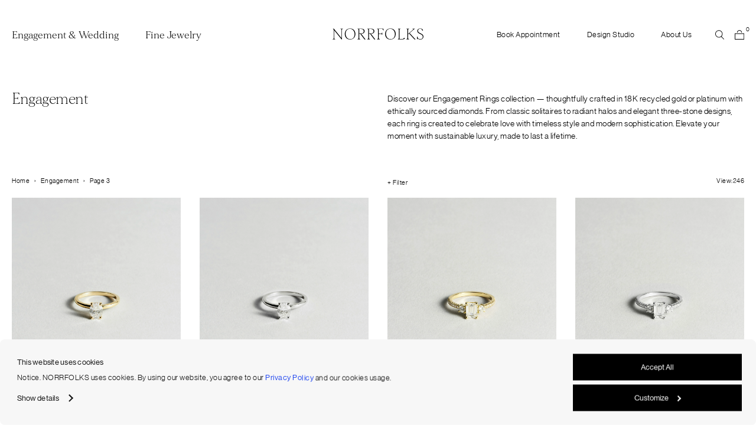

--- FILE ---
content_type: text/html; charset=UTF-8
request_url: https://norrfolks.com/product-category/engagement/page/3/?aelia_cs_currency=EUR&set_shipping_country=NL
body_size: 47589
content:
<!DOCTYPE html>
<html lang="en-US">
<head>
    <meta charset="UTF-8">
    <meta http-equiv="X-UA-Compatible" content="IE=edge">
    <meta name="viewport" content="width=device-width, initial-scale=1.0">
    <meta name='robots' content='index, follow, max-image-preview:large, max-snippet:-1, max-video-preview:-1' />
	<style>img:is([sizes="auto" i], [sizes^="auto," i]) { contain-intrinsic-size: 3000px 1500px }</style>
	
<!-- Google Tag Manager for WordPress by gtm4wp.com -->
<script data-cfasync="false" data-pagespeed-no-defer>
	var gtm4wp_datalayer_name = "dataLayer";
	var dataLayer = dataLayer || [];
	const gtm4wp_use_sku_instead = false;
	const gtm4wp_currency = 'EUR';
	const gtm4wp_product_per_impression = 10;
	const gtm4wp_clear_ecommerce = false;
</script>
<!-- End Google Tag Manager for WordPress by gtm4wp.com -->
	<!-- This site is optimized with the Yoast SEO plugin v24.8 - https://yoast.com/wordpress/plugins/seo/ -->
	<title>Engagement - Page 3 of 12 - Norrfolks</title>
	<meta name="description" content="Discover Engagement Rings — thoughtfully crafted in 18K recycled gold or platinum with ethically sourced diamonds, from classic solitaires to radiant halos and elegant three-stone designs." />
	<link rel="canonical" href="https://norrfolks.com/product-category/engagement/page/3/" />
	<link rel="prev" href="https://norrfolks.com/product-category/engagement/page/2/" />
	<link rel="next" href="https://norrfolks.com/product-category/engagement/page/4/" />
	<meta property="og:locale" content="en_US" />
	<meta property="og:type" content="article" />
	<meta property="og:title" content="Engagement - Page 3 of 12 - Norrfolks" />
	<meta property="og:description" content="Discover Engagement Rings — thoughtfully crafted in 18K recycled gold or platinum with ethically sourced diamonds, from classic solitaires to radiant halos and elegant three-stone designs." />
	<meta property="og:url" content="https://norrfolks.com/product-category/engagement/" />
	<meta property="og:site_name" content="Norrfolks" />
	<meta name="twitter:card" content="summary_large_image" />
	<script type="application/ld+json" class="yoast-schema-graph">{"@context":"https://schema.org","@graph":[{"@type":"CollectionPage","@id":"https://norrfolks.com/product-category/engagement/","url":"https://norrfolks.com/product-category/engagement/page/3/","name":"Engagement - Page 3 of 12 - Norrfolks","isPartOf":{"@id":"https://norrfolks.com/#website"},"primaryImageOfPage":{"@id":"https://norrfolks.com/product-category/engagement/page/3/#primaryimage"},"image":{"@id":"https://norrfolks.com/product-category/engagement/page/3/#primaryimage"},"thumbnailUrl":"https://norrfolks.com/app/uploads/2022/03/norrfolks-signature-solitaire-diamond-ring-oval-1ct-yellow-gold-169-scaled.jpg","description":"Discover Engagement Rings — thoughtfully crafted in 18K recycled gold or platinum with ethically sourced diamonds, from classic solitaires to radiant halos and elegant three-stone designs.","breadcrumb":{"@id":"https://norrfolks.com/product-category/engagement/page/3/#breadcrumb"},"inLanguage":"en-US"},{"@type":"ImageObject","inLanguage":"en-US","@id":"https://norrfolks.com/product-category/engagement/page/3/#primaryimage","url":"https://norrfolks.com/app/uploads/2022/03/norrfolks-signature-solitaire-diamond-ring-oval-1ct-yellow-gold-169-scaled.jpg","contentUrl":"https://norrfolks.com/app/uploads/2022/03/norrfolks-signature-solitaire-diamond-ring-oval-1ct-yellow-gold-169-scaled.jpg","width":2048,"height":2560},{"@type":"BreadcrumbList","@id":"https://norrfolks.com/product-category/engagement/page/3/#breadcrumb","itemListElement":[{"@type":"ListItem","position":1,"name":"Home","item":"https://norrfolks.com/"},{"@type":"ListItem","position":2,"name":"Engagement"}]},{"@type":"WebSite","@id":"https://norrfolks.com/#website","url":"https://norrfolks.com/","name":"Norrfolks","description":"Fine Jewelry, Engagement Rings &amp; Wedding Bands","potentialAction":[{"@type":"SearchAction","target":{"@type":"EntryPoint","urlTemplate":"https://norrfolks.com/?s={search_term_string}"},"query-input":{"@type":"PropertyValueSpecification","valueRequired":true,"valueName":"search_term_string"}}],"inLanguage":"en-US"}]}</script>
	<!-- / Yoast SEO plugin. -->


<link rel="alternate" type="application/rss+xml" title="Norrfolks &raquo; Engagement Category Feed" href="https://norrfolks.com/product-category/engagement/feed/" />
<link rel='stylesheet' id='font-awesome-css' href='https://norrfolks.com/app/plugins/load-more-products-for-woocommerce/berocket/assets/css/font-awesome.min.css?ver=6.7.2' type='text/css' media='all' />
<link rel='stylesheet' id='xoo-aff-style-css' href='https://norrfolks.com/app/plugins/waitlist-woocommerce/xoo-form-fields-fw/assets/css/xoo-aff-style.css?ver=1.8' type='text/css' media='all' />
<style id='xoo-aff-style-inline-css' type='text/css'>

.xoo-aff-input-group .xoo-aff-input-icon{
	background-color:  #eee;
	color:  #555;
	max-width: 40px;
	min-width: 40px;
	border-color:  #ccc;
	border-width: 1px;
	font-size: 14px;
}
.xoo-aff-group{
	margin-bottom: 30px;
}

.xoo-aff-group input[type="text"], .xoo-aff-group input[type="password"], .xoo-aff-group input[type="email"], .xoo-aff-group input[type="number"], .xoo-aff-group select, .xoo-aff-group select + .select2, .xoo-aff-group input[type="tel"], .xoo-aff-group input[type="file"]{
	background-color: #fff;
	color: #777;
	border-width: 1px;
	border-color: #cccccc;
	height: 50px;
}


.xoo-aff-group input[type="file"]{
	line-height: calc(50px - 13px);
}



.xoo-aff-group input[type="text"]::placeholder, .xoo-aff-group input[type="password"]::placeholder, .xoo-aff-group input[type="email"]::placeholder, .xoo-aff-group input[type="number"]::placeholder, .xoo-aff-group select::placeholder, .xoo-aff-group input[type="tel"]::placeholder, .xoo-aff-group .select2-selection__rendered, .xoo-aff-group .select2-container--default .select2-selection--single .select2-selection__rendered, .xoo-aff-group input[type="file"]::placeholder, .xoo-aff-group input::file-selector-button{
	color: #777;
}

.xoo-aff-group input[type="text"]:focus, .xoo-aff-group input[type="password"]:focus, .xoo-aff-group input[type="email"]:focus, .xoo-aff-group input[type="number"]:focus, .xoo-aff-group select:focus, .xoo-aff-group select + .select2:focus, .xoo-aff-group input[type="tel"]:focus, .xoo-aff-group input[type="file"]:focus{
	background-color: #ededed;
	color: #000;
}

[placeholder]:focus::-webkit-input-placeholder{
	color: #000!important;
}


.xoo-aff-input-icon + input[type="text"], .xoo-aff-input-icon + input[type="password"], .xoo-aff-input-icon + input[type="email"], .xoo-aff-input-icon + input[type="number"], .xoo-aff-input-icon + select, .xoo-aff-input-icon + select + .select2,  .xoo-aff-input-icon + input[type="tel"], .xoo-aff-input-icon + .xoo-aff-group input[type="file"]{
	border-bottom-left-radius: 0;
	border-top-left-radius: 0;
}
</style>
<link rel='stylesheet' id='xoo-aff-font-awesome5-css' href='https://norrfolks.com/app/plugins/waitlist-woocommerce/xoo-form-fields-fw/lib/fontawesome5/css/all.min.css?ver=6.7.2' type='text/css' media='all' />
<link rel='stylesheet' id='wp-block-library-css' href='https://norrfolks.com/wp/wp-includes/css/dist/block-library/style.min.css?ver=6.7.2' type='text/css' media='all' />
<style id='global-styles-inline-css' type='text/css'>
:root{--wp--preset--aspect-ratio--square: 1;--wp--preset--aspect-ratio--4-3: 4/3;--wp--preset--aspect-ratio--3-4: 3/4;--wp--preset--aspect-ratio--3-2: 3/2;--wp--preset--aspect-ratio--2-3: 2/3;--wp--preset--aspect-ratio--16-9: 16/9;--wp--preset--aspect-ratio--9-16: 9/16;--wp--preset--color--black: #000000;--wp--preset--color--cyan-bluish-gray: #abb8c3;--wp--preset--color--white: #ffffff;--wp--preset--color--pale-pink: #f78da7;--wp--preset--color--vivid-red: #cf2e2e;--wp--preset--color--luminous-vivid-orange: #ff6900;--wp--preset--color--luminous-vivid-amber: #fcb900;--wp--preset--color--light-green-cyan: #7bdcb5;--wp--preset--color--vivid-green-cyan: #00d084;--wp--preset--color--pale-cyan-blue: #8ed1fc;--wp--preset--color--vivid-cyan-blue: #0693e3;--wp--preset--color--vivid-purple: #9b51e0;--wp--preset--color--primary: #0d6efd;--wp--preset--color--secondary: #6c757d;--wp--preset--color--success: #198754;--wp--preset--color--info: #0dcaf0;--wp--preset--color--warning: #ffc107;--wp--preset--color--danger: #dc3545;--wp--preset--color--light: #f8f9fa;--wp--preset--color--dark: #212529;--wp--preset--gradient--vivid-cyan-blue-to-vivid-purple: linear-gradient(135deg,rgba(6,147,227,1) 0%,rgb(155,81,224) 100%);--wp--preset--gradient--light-green-cyan-to-vivid-green-cyan: linear-gradient(135deg,rgb(122,220,180) 0%,rgb(0,208,130) 100%);--wp--preset--gradient--luminous-vivid-amber-to-luminous-vivid-orange: linear-gradient(135deg,rgba(252,185,0,1) 0%,rgba(255,105,0,1) 100%);--wp--preset--gradient--luminous-vivid-orange-to-vivid-red: linear-gradient(135deg,rgba(255,105,0,1) 0%,rgb(207,46,46) 100%);--wp--preset--gradient--very-light-gray-to-cyan-bluish-gray: linear-gradient(135deg,rgb(238,238,238) 0%,rgb(169,184,195) 100%);--wp--preset--gradient--cool-to-warm-spectrum: linear-gradient(135deg,rgb(74,234,220) 0%,rgb(151,120,209) 20%,rgb(207,42,186) 40%,rgb(238,44,130) 60%,rgb(251,105,98) 80%,rgb(254,248,76) 100%);--wp--preset--gradient--blush-light-purple: linear-gradient(135deg,rgb(255,206,236) 0%,rgb(152,150,240) 100%);--wp--preset--gradient--blush-bordeaux: linear-gradient(135deg,rgb(254,205,165) 0%,rgb(254,45,45) 50%,rgb(107,0,62) 100%);--wp--preset--gradient--luminous-dusk: linear-gradient(135deg,rgb(255,203,112) 0%,rgb(199,81,192) 50%,rgb(65,88,208) 100%);--wp--preset--gradient--pale-ocean: linear-gradient(135deg,rgb(255,245,203) 0%,rgb(182,227,212) 50%,rgb(51,167,181) 100%);--wp--preset--gradient--electric-grass: linear-gradient(135deg,rgb(202,248,128) 0%,rgb(113,206,126) 100%);--wp--preset--gradient--midnight: linear-gradient(135deg,rgb(2,3,129) 0%,rgb(40,116,252) 100%);--wp--preset--font-size--small: 13px;--wp--preset--font-size--medium: 20px;--wp--preset--font-size--large: 36px;--wp--preset--font-size--x-large: 42px;--wp--preset--font-family--inter: "Inter", sans-serif;--wp--preset--font-family--cardo: Cardo;--wp--preset--spacing--20: 0.44rem;--wp--preset--spacing--30: 0.67rem;--wp--preset--spacing--40: 1rem;--wp--preset--spacing--50: 1.5rem;--wp--preset--spacing--60: 2.25rem;--wp--preset--spacing--70: 3.38rem;--wp--preset--spacing--80: 5.06rem;--wp--preset--shadow--natural: 6px 6px 9px rgba(0, 0, 0, 0.2);--wp--preset--shadow--deep: 12px 12px 50px rgba(0, 0, 0, 0.4);--wp--preset--shadow--sharp: 6px 6px 0px rgba(0, 0, 0, 0.2);--wp--preset--shadow--outlined: 6px 6px 0px -3px rgba(255, 255, 255, 1), 6px 6px rgba(0, 0, 0, 1);--wp--preset--shadow--crisp: 6px 6px 0px rgba(0, 0, 0, 1);}:where(body) { margin: 0; }.wp-site-blocks > .alignleft { float: left; margin-right: 2em; }.wp-site-blocks > .alignright { float: right; margin-left: 2em; }.wp-site-blocks > .aligncenter { justify-content: center; margin-left: auto; margin-right: auto; }:where(.is-layout-flex){gap: 0.5em;}:where(.is-layout-grid){gap: 0.5em;}.is-layout-flow > .alignleft{float: left;margin-inline-start: 0;margin-inline-end: 2em;}.is-layout-flow > .alignright{float: right;margin-inline-start: 2em;margin-inline-end: 0;}.is-layout-flow > .aligncenter{margin-left: auto !important;margin-right: auto !important;}.is-layout-constrained > .alignleft{float: left;margin-inline-start: 0;margin-inline-end: 2em;}.is-layout-constrained > .alignright{float: right;margin-inline-start: 2em;margin-inline-end: 0;}.is-layout-constrained > .aligncenter{margin-left: auto !important;margin-right: auto !important;}.is-layout-constrained > :where(:not(.alignleft):not(.alignright):not(.alignfull)){margin-left: auto !important;margin-right: auto !important;}body .is-layout-flex{display: flex;}.is-layout-flex{flex-wrap: wrap;align-items: center;}.is-layout-flex > :is(*, div){margin: 0;}body .is-layout-grid{display: grid;}.is-layout-grid > :is(*, div){margin: 0;}body{padding-top: 0px;padding-right: 0px;padding-bottom: 0px;padding-left: 0px;}a:where(:not(.wp-element-button)){text-decoration: underline;}:root :where(.wp-element-button, .wp-block-button__link){background-color: #32373c;border-width: 0;color: #fff;font-family: inherit;font-size: inherit;line-height: inherit;padding: calc(0.667em + 2px) calc(1.333em + 2px);text-decoration: none;}.has-black-color{color: var(--wp--preset--color--black) !important;}.has-cyan-bluish-gray-color{color: var(--wp--preset--color--cyan-bluish-gray) !important;}.has-white-color{color: var(--wp--preset--color--white) !important;}.has-pale-pink-color{color: var(--wp--preset--color--pale-pink) !important;}.has-vivid-red-color{color: var(--wp--preset--color--vivid-red) !important;}.has-luminous-vivid-orange-color{color: var(--wp--preset--color--luminous-vivid-orange) !important;}.has-luminous-vivid-amber-color{color: var(--wp--preset--color--luminous-vivid-amber) !important;}.has-light-green-cyan-color{color: var(--wp--preset--color--light-green-cyan) !important;}.has-vivid-green-cyan-color{color: var(--wp--preset--color--vivid-green-cyan) !important;}.has-pale-cyan-blue-color{color: var(--wp--preset--color--pale-cyan-blue) !important;}.has-vivid-cyan-blue-color{color: var(--wp--preset--color--vivid-cyan-blue) !important;}.has-vivid-purple-color{color: var(--wp--preset--color--vivid-purple) !important;}.has-primary-color{color: var(--wp--preset--color--primary) !important;}.has-secondary-color{color: var(--wp--preset--color--secondary) !important;}.has-success-color{color: var(--wp--preset--color--success) !important;}.has-info-color{color: var(--wp--preset--color--info) !important;}.has-warning-color{color: var(--wp--preset--color--warning) !important;}.has-danger-color{color: var(--wp--preset--color--danger) !important;}.has-light-color{color: var(--wp--preset--color--light) !important;}.has-dark-color{color: var(--wp--preset--color--dark) !important;}.has-black-background-color{background-color: var(--wp--preset--color--black) !important;}.has-cyan-bluish-gray-background-color{background-color: var(--wp--preset--color--cyan-bluish-gray) !important;}.has-white-background-color{background-color: var(--wp--preset--color--white) !important;}.has-pale-pink-background-color{background-color: var(--wp--preset--color--pale-pink) !important;}.has-vivid-red-background-color{background-color: var(--wp--preset--color--vivid-red) !important;}.has-luminous-vivid-orange-background-color{background-color: var(--wp--preset--color--luminous-vivid-orange) !important;}.has-luminous-vivid-amber-background-color{background-color: var(--wp--preset--color--luminous-vivid-amber) !important;}.has-light-green-cyan-background-color{background-color: var(--wp--preset--color--light-green-cyan) !important;}.has-vivid-green-cyan-background-color{background-color: var(--wp--preset--color--vivid-green-cyan) !important;}.has-pale-cyan-blue-background-color{background-color: var(--wp--preset--color--pale-cyan-blue) !important;}.has-vivid-cyan-blue-background-color{background-color: var(--wp--preset--color--vivid-cyan-blue) !important;}.has-vivid-purple-background-color{background-color: var(--wp--preset--color--vivid-purple) !important;}.has-primary-background-color{background-color: var(--wp--preset--color--primary) !important;}.has-secondary-background-color{background-color: var(--wp--preset--color--secondary) !important;}.has-success-background-color{background-color: var(--wp--preset--color--success) !important;}.has-info-background-color{background-color: var(--wp--preset--color--info) !important;}.has-warning-background-color{background-color: var(--wp--preset--color--warning) !important;}.has-danger-background-color{background-color: var(--wp--preset--color--danger) !important;}.has-light-background-color{background-color: var(--wp--preset--color--light) !important;}.has-dark-background-color{background-color: var(--wp--preset--color--dark) !important;}.has-black-border-color{border-color: var(--wp--preset--color--black) !important;}.has-cyan-bluish-gray-border-color{border-color: var(--wp--preset--color--cyan-bluish-gray) !important;}.has-white-border-color{border-color: var(--wp--preset--color--white) !important;}.has-pale-pink-border-color{border-color: var(--wp--preset--color--pale-pink) !important;}.has-vivid-red-border-color{border-color: var(--wp--preset--color--vivid-red) !important;}.has-luminous-vivid-orange-border-color{border-color: var(--wp--preset--color--luminous-vivid-orange) !important;}.has-luminous-vivid-amber-border-color{border-color: var(--wp--preset--color--luminous-vivid-amber) !important;}.has-light-green-cyan-border-color{border-color: var(--wp--preset--color--light-green-cyan) !important;}.has-vivid-green-cyan-border-color{border-color: var(--wp--preset--color--vivid-green-cyan) !important;}.has-pale-cyan-blue-border-color{border-color: var(--wp--preset--color--pale-cyan-blue) !important;}.has-vivid-cyan-blue-border-color{border-color: var(--wp--preset--color--vivid-cyan-blue) !important;}.has-vivid-purple-border-color{border-color: var(--wp--preset--color--vivid-purple) !important;}.has-primary-border-color{border-color: var(--wp--preset--color--primary) !important;}.has-secondary-border-color{border-color: var(--wp--preset--color--secondary) !important;}.has-success-border-color{border-color: var(--wp--preset--color--success) !important;}.has-info-border-color{border-color: var(--wp--preset--color--info) !important;}.has-warning-border-color{border-color: var(--wp--preset--color--warning) !important;}.has-danger-border-color{border-color: var(--wp--preset--color--danger) !important;}.has-light-border-color{border-color: var(--wp--preset--color--light) !important;}.has-dark-border-color{border-color: var(--wp--preset--color--dark) !important;}.has-vivid-cyan-blue-to-vivid-purple-gradient-background{background: var(--wp--preset--gradient--vivid-cyan-blue-to-vivid-purple) !important;}.has-light-green-cyan-to-vivid-green-cyan-gradient-background{background: var(--wp--preset--gradient--light-green-cyan-to-vivid-green-cyan) !important;}.has-luminous-vivid-amber-to-luminous-vivid-orange-gradient-background{background: var(--wp--preset--gradient--luminous-vivid-amber-to-luminous-vivid-orange) !important;}.has-luminous-vivid-orange-to-vivid-red-gradient-background{background: var(--wp--preset--gradient--luminous-vivid-orange-to-vivid-red) !important;}.has-very-light-gray-to-cyan-bluish-gray-gradient-background{background: var(--wp--preset--gradient--very-light-gray-to-cyan-bluish-gray) !important;}.has-cool-to-warm-spectrum-gradient-background{background: var(--wp--preset--gradient--cool-to-warm-spectrum) !important;}.has-blush-light-purple-gradient-background{background: var(--wp--preset--gradient--blush-light-purple) !important;}.has-blush-bordeaux-gradient-background{background: var(--wp--preset--gradient--blush-bordeaux) !important;}.has-luminous-dusk-gradient-background{background: var(--wp--preset--gradient--luminous-dusk) !important;}.has-pale-ocean-gradient-background{background: var(--wp--preset--gradient--pale-ocean) !important;}.has-electric-grass-gradient-background{background: var(--wp--preset--gradient--electric-grass) !important;}.has-midnight-gradient-background{background: var(--wp--preset--gradient--midnight) !important;}.has-small-font-size{font-size: var(--wp--preset--font-size--small) !important;}.has-medium-font-size{font-size: var(--wp--preset--font-size--medium) !important;}.has-large-font-size{font-size: var(--wp--preset--font-size--large) !important;}.has-x-large-font-size{font-size: var(--wp--preset--font-size--x-large) !important;}.has-inter-font-family{font-family: var(--wp--preset--font-family--inter) !important;}.has-cardo-font-family{font-family: var(--wp--preset--font-family--cardo) !important;}
:where(.wp-block-post-template.is-layout-flex){gap: 1.25em;}:where(.wp-block-post-template.is-layout-grid){gap: 1.25em;}
:where(.wp-block-columns.is-layout-flex){gap: 2em;}:where(.wp-block-columns.is-layout-grid){gap: 2em;}
:root :where(.wp-block-pullquote){font-size: 1.5em;line-height: 1.6;}
</style>
<link rel='stylesheet' id='iconic-wlv-css' href='https://norrfolks.com/app/plugins/iconic-woo-linked-variations-premium/assets/frontend/css/main.css?ver=1.11.0' type='text/css' media='all' />
<link rel='stylesheet' id='wc-aelia-cs-frontend-css' href='https://norrfolks.com/app/plugins/woocommerce-aelia-currencyswitcher/src/design/css/frontend.css?ver=5.2.6.250212' type='text/css' media='all' />
<link rel='stylesheet' id='woocommerce-layout-css' href='https://norrfolks.com/app/plugins/woocommerce/assets/css/woocommerce-layout.css?ver=9.7.1' type='text/css' media='all' />
<link rel='stylesheet' id='woocommerce-smallscreen-css' href='https://norrfolks.com/app/plugins/woocommerce/assets/css/woocommerce-smallscreen.css?ver=9.7.1' type='text/css' media='only screen and (max-width: 768px)' />
<link rel='stylesheet' id='woocommerce-general-css' href='https://norrfolks.com/app/plugins/woocommerce/assets/css/woocommerce.css?ver=9.7.1' type='text/css' media='all' />
<style id='woocommerce-inline-inline-css' type='text/css'>
.woocommerce form .form-row .required { visibility: hidden; }
</style>
<link rel='stylesheet' id='metorik-css-css' href='https://norrfolks.com/app/plugins/metorik-helper/assets/css/metorik.css?ver=2.0.9' type='text/css' media='all' />
<link rel='stylesheet' id='xoo-wl-style-css' href='https://norrfolks.com/app/plugins/waitlist-woocommerce/assets/css/xoo-wl-style.css?ver=2.8.1' type='text/css' media='all' />
<style id='xoo-wl-style-inline-css' type='text/css'>

			button.xoo-wl-action-btn{
				background-color: #333;
				color: #fff;
				padding: 10px;
			}
			button.xoo-wl-submit-btn{
				max-width: 600px;
			}
			button.xoo-wl-open-form-btn{
				max-width: 600px;
			}
			.xoo-wl-inmodal{
				max-width: 800px;
				max-height: 600px;
			}
		
			.xoo-wl-sidebar{
				background-image: url(https://norrfolks.com/app/plugins/waitlist-woocommerce/assets/images/popup-sidebar.jpg);
				min-width: 40%;
			}
				.xoo-wl-modal:before {
				    content: '';
				    display: inline-block;
				    height: 100%;
				    vertical-align: middle;
				    margin-right: -0.25em;
				}
			
</style>
<link rel='stylesheet' id='xoo-wl-fonts-css' href='https://norrfolks.com/app/plugins/waitlist-woocommerce/assets/css/xoo-wl-fonts.css?ver=2.8.1' type='text/css' media='all' />
<link rel='stylesheet' id='brands-styles-css' href='https://norrfolks.com/app/plugins/woocommerce/assets/css/brands.css?ver=9.7.1' type='text/css' media='all' />
<link rel='stylesheet' id='wpdreams-asl-basic-css' href='https://norrfolks.com/app/plugins/ajax-search-lite/css/style.basic.css?ver=4.12.6' type='text/css' media='all' />
<link rel='stylesheet' id='wpdreams-asl-instance-css' href='https://norrfolks.com/app/plugins/ajax-search-lite/css/style-underline.css?ver=4.12.6' type='text/css' media='all' />
<link rel='stylesheet' id='app-css' href='https://norrfolks.com/app/themes/norrfolks/assets/css/app.css?ver=1760099707' type='text/css' media='all' />
<script type="text/javascript" src="https://norrfolks.com/wp/wp-includes/js/jquery/jquery.min.js?ver=3.7.1" id="jquery-core-js"></script>
<script type="text/javascript" src="https://norrfolks.com/wp/wp-includes/js/jquery/jquery-migrate.min.js?ver=3.4.1" id="jquery-migrate-js"></script>
<script type="text/javascript" id="xoo-aff-js-js-extra">
/* <![CDATA[ */
var xoo_aff_localize = {"adminurl":"https:\/\/norrfolks.com\/wp\/wp-admin\/admin-ajax.php","countries":"{\"AF\":\"Afghanistan\",\"AX\":\"\u00c5land Islands\",\"AL\":\"Albania\",\"DZ\":\"Algeria\",\"AS\":\"American Samoa\",\"AD\":\"Andorra\",\"AO\":\"Angola\",\"AI\":\"Anguilla\",\"AQ\":\"Antarctica\",\"AG\":\"Antigua and Barbuda\",\"AR\":\"Argentina\",\"AM\":\"Armenia\",\"AW\":\"Aruba\",\"AU\":\"Australia\",\"AT\":\"Austria\",\"AZ\":\"Azerbaijan\",\"BS\":\"Bahamas\",\"BH\":\"Bahrain\",\"BD\":\"Bangladesh\",\"BB\":\"Barbados\",\"BY\":\"Belarus\",\"BE\":\"Belgium\",\"PW\":\"Belau\",\"BZ\":\"Belize\",\"BJ\":\"Benin\",\"BM\":\"Bermuda\",\"BT\":\"Bhutan\",\"BO\":\"Bolivia\",\"BQ\":\"Bonaire, Saint Eustatius and Saba\",\"BA\":\"Bosnia and Herzegovina\",\"BW\":\"Botswana\",\"BV\":\"Bouvet Island\",\"BR\":\"Brazil\",\"IO\":\"British Indian Ocean Territory\",\"BN\":\"Brunei\",\"BG\":\"Bulgaria\",\"BF\":\"Burkina Faso\",\"BI\":\"Burundi\",\"KH\":\"Cambodia\",\"CM\":\"Cameroon\",\"CA\":\"Canada\",\"CV\":\"Cape Verde\",\"KY\":\"Cayman Islands\",\"CF\":\"Central African Republic\",\"TD\":\"Chad\",\"CL\":\"Chile\",\"CN\":\"China\",\"CX\":\"Christmas Island\",\"CC\":\"Cocos (Keeling) Islands\",\"CO\":\"Colombia\",\"KM\":\"Comoros\",\"CG\":\"Congo (Brazzaville)\",\"CD\":\"Congo (Kinshasa)\",\"CK\":\"Cook Islands\",\"CR\":\"Costa Rica\",\"HR\":\"Croatia\",\"CU\":\"Cuba\",\"CW\":\"Cura\u00e7ao\",\"CY\":\"Cyprus\",\"CZ\":\"Czech Republic\",\"DK\":\"Denmark\",\"DJ\":\"Djibouti\",\"DM\":\"Dominica\",\"DO\":\"Dominican Republic\",\"EC\":\"Ecuador\",\"EG\":\"Egypt\",\"SV\":\"El Salvador\",\"GQ\":\"Equatorial Guinea\",\"ER\":\"Eritrea\",\"EE\":\"Estonia\",\"ET\":\"Ethiopia\",\"FK\":\"Falkland Islands\",\"FO\":\"Faroe Islands\",\"FJ\":\"Fiji\",\"FI\":\"Finland\",\"FR\":\"France\",\"GF\":\"French Guiana\",\"PF\":\"French Polynesia\",\"TF\":\"French Southern Territories\",\"GA\":\"Gabon\",\"GM\":\"Gambia\",\"GE\":\"Georgia\",\"DE\":\"Germany\",\"GH\":\"Ghana\",\"GI\":\"Gibraltar\",\"GR\":\"Greece\",\"GL\":\"Greenland\",\"GD\":\"Grenada\",\"GP\":\"Guadeloupe\",\"GU\":\"Guam\",\"GT\":\"Guatemala\",\"GG\":\"Guernsey\",\"GN\":\"Guinea\",\"GW\":\"Guinea-Bissau\",\"GY\":\"Guyana\",\"HT\":\"Haiti\",\"HM\":\"Heard Island and McDonald Islands\",\"HN\":\"Honduras\",\"HK\":\"Hong Kong\",\"HU\":\"Hungary\",\"IS\":\"Iceland\",\"IN\":\"India\",\"ID\":\"Indonesia\",\"IR\":\"Iran\",\"IQ\":\"Iraq\",\"IE\":\"Ireland\",\"IM\":\"Isle of Man\",\"IL\":\"Israel\",\"IT\":\"Italy\",\"CI\":\"Ivory Coast\",\"JM\":\"Jamaica\",\"JP\":\"Japan\",\"JE\":\"Jersey\",\"JO\":\"Jordan\",\"KZ\":\"Kazakhstan\",\"KE\":\"Kenya\",\"KI\":\"Kiribati\",\"KW\":\"Kuwait\",\"KG\":\"Kyrgyzstan\",\"LA\":\"Laos\",\"LV\":\"Latvia\",\"LB\":\"Lebanon\",\"LS\":\"Lesotho\",\"LR\":\"Liberia\",\"LY\":\"Libya\",\"LI\":\"Liechtenstein\",\"LT\":\"Lithuania\",\"LU\":\"Luxembourg\",\"MO\":\"Macao S.A.R., China\",\"MK\":\"North Macedonia\",\"MG\":\"Madagascar\",\"MW\":\"Malawi\",\"MY\":\"Malaysia\",\"MV\":\"Maldives\",\"ML\":\"Mali\",\"MT\":\"Malta\",\"MH\":\"Marshall Islands\",\"MQ\":\"Martinique\",\"MR\":\"Mauritania\",\"MU\":\"Mauritius\",\"YT\":\"Mayotte\",\"MX\":\"Mexico\",\"FM\":\"Micronesia\",\"MD\":\"Moldova\",\"MC\":\"Monaco\",\"MN\":\"Mongolia\",\"ME\":\"Montenegro\",\"MS\":\"Montserrat\",\"MA\":\"Morocco\",\"MZ\":\"Mozambique\",\"MM\":\"Myanmar\",\"NA\":\"Namibia\",\"NR\":\"Nauru\",\"NP\":\"Nepal\",\"NL\":\"Netherlands\",\"NC\":\"New Caledonia\",\"NZ\":\"New Zealand\",\"NI\":\"Nicaragua\",\"NE\":\"Niger\",\"NG\":\"Nigeria\",\"NU\":\"Niue\",\"NF\":\"Norfolk Island\",\"MP\":\"Northern Mariana Islands\",\"KP\":\"North Korea\",\"NO\":\"Norway\",\"OM\":\"Oman\",\"PK\":\"Pakistan\",\"PS\":\"Palestinian Territory\",\"PA\":\"Panama\",\"PG\":\"Papua New Guinea\",\"PY\":\"Paraguay\",\"PE\":\"Peru\",\"PH\":\"Philippines\",\"PN\":\"Pitcairn\",\"PL\":\"Poland\",\"PT\":\"Portugal\",\"PR\":\"Puerto Rico\",\"QA\":\"Qatar\",\"RE\":\"Reunion\",\"RO\":\"Romania\",\"RU\":\"Russia\",\"RW\":\"Rwanda\",\"BL\":\"Saint Barth\u00e9lemy\",\"SH\":\"Saint Helena\",\"KN\":\"Saint Kitts and Nevis\",\"LC\":\"Saint Lucia\",\"MF\":\"Saint Martin (French part)\",\"SX\":\"Saint Martin (Dutch part)\",\"PM\":\"Saint Pierre and Miquelon\",\"VC\":\"Saint Vincent and the Grenadines\",\"SM\":\"San Marino\",\"ST\":\"S\u00e3o Tom\u00e9 and Pr\u00edncipe\",\"SA\":\"Saudi Arabia\",\"SN\":\"Senegal\",\"RS\":\"Serbia\",\"SC\":\"Seychelles\",\"SL\":\"Sierra Leone\",\"SG\":\"Singapore\",\"SK\":\"Slovakia\",\"SI\":\"Slovenia\",\"SB\":\"Solomon Islands\",\"SO\":\"Somalia\",\"ZA\":\"South Africa\",\"GS\":\"South Georgia\\\/Sandwich Islands\",\"KR\":\"South Korea\",\"SS\":\"South Sudan\",\"ES\":\"Spain\",\"LK\":\"Sri Lanka\",\"SD\":\"Sudan\",\"SR\":\"Suriname\",\"SJ\":\"Svalbard and Jan Mayen\",\"SZ\":\"Swaziland\",\"SE\":\"Sweden\",\"CH\":\"Switzerland\",\"SY\":\"Syria\",\"TW\":\"Taiwan\",\"TJ\":\"Tajikistan\",\"TZ\":\"Tanzania\",\"TH\":\"Thailand\",\"TL\":\"Timor-Leste\",\"TG\":\"Togo\",\"TK\":\"Tokelau\",\"TO\":\"Tonga\",\"TT\":\"Trinidad and Tobago\",\"TN\":\"Tunisia\",\"TR\":\"Turkey\",\"TM\":\"Turkmenistan\",\"TC\":\"Turks and Caicos Islands\",\"TV\":\"Tuvalu\",\"UG\":\"Uganda\",\"UA\":\"Ukraine\",\"AE\":\"United Arab Emirates\",\"GB\":\"United Kingdom (UK)\",\"US\":\"United States (US)\",\"UM\":\"United States (US) Minor Outlying Islands\",\"UY\":\"Uruguay\",\"UZ\":\"Uzbekistan\",\"VU\":\"Vanuatu\",\"VA\":\"Vatican\",\"VE\":\"Venezuela\",\"VN\":\"Vietnam\",\"VG\":\"Virgin Islands (British)\",\"VI\":\"Virgin Islands (US)\",\"WF\":\"Wallis and Futuna\",\"EH\":\"Western Sahara\",\"WS\":\"Samoa\",\"YE\":\"Yemen\",\"ZM\":\"Zambia\",\"ZW\":\"Zimbabwe\"}","states":"{\"AF\":[],\"AO\":{\"BGO\":\"Bengo\",\"BLU\":\"Benguela\",\"BIE\":\"Bi\\u00e9\",\"CAB\":\"Cabinda\",\"CNN\":\"Cunene\",\"HUA\":\"Huambo\",\"HUI\":\"Hu\\u00edla\",\"CCU\":\"Kuando Kubango\",\"CNO\":\"Kwanza-Norte\",\"CUS\":\"Kwanza-Sul\",\"LUA\":\"Luanda\",\"LNO\":\"Lunda-Norte\",\"LSU\":\"Lunda-Sul\",\"MAL\":\"Malanje\",\"MOX\":\"Moxico\",\"NAM\":\"Namibe\",\"UIG\":\"U\\u00edge\",\"ZAI\":\"Zaire\"},\"AR\":{\"C\":\"Ciudad Aut\u00f3noma de Buenos Aires\",\"B\":\"Buenos Aires\",\"K\":\"Catamarca\",\"H\":\"Chaco\",\"U\":\"Chubut\",\"X\":\"C\u00f3rdoba\",\"W\":\"Corrientes\",\"E\":\"Entre R\u00edos\",\"P\":\"Formosa\",\"Y\":\"Jujuy\",\"L\":\"La Pampa\",\"F\":\"La Rioja\",\"M\":\"Mendoza\",\"N\":\"Misiones\",\"Q\":\"Neuqu\u00e9n\",\"R\":\"R\u00edo Negro\",\"A\":\"Salta\",\"J\":\"San Juan\",\"D\":\"San Luis\",\"Z\":\"Santa Cruz\",\"S\":\"Santa Fe\",\"G\":\"Santiago del Estero\",\"V\":\"Tierra del Fuego\",\"T\":\"Tucum\u00e1n\"},\"AT\":[],\"AU\":{\"ACT\":\"Australian Capital Territory\",\"NSW\":\"New South Wales\",\"NT\":\"Northern Territory\",\"QLD\":\"Queensland\",\"SA\":\"South Australia\",\"TAS\":\"Tasmania\",\"VIC\":\"Victoria\",\"WA\":\"Western Australia\"},\"AX\":[],\"BD\":{\"BD-05\":\"Bagerhat\",\"BD-01\":\"Bandarban\",\"BD-02\":\"Barguna\",\"BD-06\":\"Barishal\",\"BD-07\":\"Bhola\",\"BD-03\":\"Bogura\",\"BD-04\":\"Brahmanbaria\",\"BD-09\":\"Chandpur\",\"BD-10\":\"Chattogram\",\"BD-12\":\"Chuadanga\",\"BD-11\":\"Cox's Bazar\",\"BD-08\":\"Cumilla\",\"BD-13\":\"Dhaka\",\"BD-14\":\"Dinajpur\",\"BD-15\":\"Faridpur \",\"BD-16\":\"Feni\",\"BD-19\":\"Gaibandha\",\"BD-18\":\"Gazipur\",\"BD-17\":\"Gopalganj\",\"BD-20\":\"Habiganj\",\"BD-21\":\"Jamalpur\",\"BD-22\":\"Jashore\",\"BD-25\":\"Jhalokati\",\"BD-23\":\"Jhenaidah\",\"BD-24\":\"Joypurhat\",\"BD-29\":\"Khagrachhari\",\"BD-27\":\"Khulna\",\"BD-26\":\"Kishoreganj\",\"BD-28\":\"Kurigram\",\"BD-30\":\"Kushtia\",\"BD-31\":\"Lakshmipur\",\"BD-32\":\"Lalmonirhat\",\"BD-36\":\"Madaripur\",\"BD-37\":\"Magura\",\"BD-33\":\"Manikganj \",\"BD-39\":\"Meherpur\",\"BD-38\":\"Moulvibazar\",\"BD-35\":\"Munshiganj\",\"BD-34\":\"Mymensingh\",\"BD-48\":\"Naogaon\",\"BD-43\":\"Narail\",\"BD-40\":\"Narayanganj\",\"BD-42\":\"Narsingdi\",\"BD-44\":\"Natore\",\"BD-45\":\"Nawabganj\",\"BD-41\":\"Netrakona\",\"BD-46\":\"Nilphamari\",\"BD-47\":\"Noakhali\",\"BD-49\":\"Pabna\",\"BD-52\":\"Panchagarh\",\"BD-51\":\"Patuakhali\",\"BD-50\":\"Pirojpur\",\"BD-53\":\"Rajbari\",\"BD-54\":\"Rajshahi\",\"BD-56\":\"Rangamati\",\"BD-55\":\"Rangpur\",\"BD-58\":\"Satkhira\",\"BD-62\":\"Shariatpur\",\"BD-57\":\"Sherpur\",\"BD-59\":\"Sirajganj\",\"BD-61\":\"Sunamganj\",\"BD-60\":\"Sylhet\",\"BD-63\":\"Tangail\",\"BD-64\":\"Thakurgaon\"},\"BE\":[],\"BG\":{\"BG-01\":\"Blagoevgrad\",\"BG-02\":\"Burgas\",\"BG-08\":\"Dobrich\",\"BG-07\":\"Gabrovo\",\"BG-26\":\"Haskovo\",\"BG-09\":\"Kardzhali\",\"BG-10\":\"Kyustendil\",\"BG-11\":\"Lovech\",\"BG-12\":\"Montana\",\"BG-13\":\"Pazardzhik\",\"BG-14\":\"Pernik\",\"BG-15\":\"Pleven\",\"BG-16\":\"Plovdiv\",\"BG-17\":\"Razgrad\",\"BG-18\":\"Ruse\",\"BG-27\":\"Shumen\",\"BG-19\":\"Silistra\",\"BG-20\":\"Sliven\",\"BG-21\":\"Smolyan\",\"BG-23\":\"Sofia\",\"BG-22\":\"Sofia-Grad\",\"BG-24\":\"Stara Zagora\",\"BG-25\":\"Targovishte\",\"BG-03\":\"Varna\",\"BG-04\":\"Veliko Tarnovo\",\"BG-05\":\"Vidin\",\"BG-06\":\"Vratsa\",\"BG-28\":\"Yambol\"},\"BH\":[],\"BI\":[],\"BO\":{\"B\":\"Chuquisaca\",\"H\":\"Beni\",\"C\":\"Cochabamba\",\"L\":\"La Paz\",\"O\":\"Oruro\",\"N\":\"Pando\",\"P\":\"Potos\\u00ed\",\"S\":\"Santa Cruz\",\"T\":\"Tarija\"},\"BR\":{\"AC\":\"Acre\",\"AL\":\"Alagoas\",\"AP\":\"Amap\u00e1\",\"AM\":\"Amazonas\",\"BA\":\"Bahia\",\"CE\":\"Cear\u00e1\",\"DF\":\"Distrito Federal\",\"ES\":\"Esp\u00edrito Santo\",\"GO\":\"Goi\u00e1s\",\"MA\":\"Maranh\u00e3o\",\"MT\":\"Mato Grosso\",\"MS\":\"Mato Grosso do Sul\",\"MG\":\"Minas Gerais\",\"PA\":\"Par\u00e1\",\"PB\":\"Para\u00edba\",\"PR\":\"Paran\u00e1\",\"PE\":\"Pernambuco\",\"PI\":\"Piau\u00ed\",\"RJ\":\"Rio de Janeiro\",\"RN\":\"Rio Grande do Norte\",\"RS\":\"Rio Grande do Sul\",\"RO\":\"Rond\u00f4nia\",\"RR\":\"Roraima\",\"SC\":\"Santa Catarina\",\"SP\":\"S\u00e3o Paulo\",\"SE\":\"Sergipe\",\"TO\":\"Tocantins\"},\"CA\":{\"AB\":\"Alberta\",\"BC\":\"British Columbia\",\"MB\":\"Manitoba\",\"NB\":\"New Brunswick\",\"NL\":\"Newfoundland and Labrador\",\"NT\":\"Northwest Territories\",\"NS\":\"Nova Scotia\",\"NU\":\"Nunavut\",\"ON\":\"Ontario\",\"PE\":\"Prince Edward Island\",\"QC\":\"Quebec\",\"SK\":\"Saskatchewan\",\"YT\":\"Yukon Territory\"},\"CH\":{\"AG\":\"Aargau\",\"AR\":\"Appenzell Ausserrhoden\",\"AI\":\"Appenzell Innerrhoden\",\"BL\":\"Basel-Landschaft\",\"BS\":\"Basel-Stadt\",\"BE\":\"Bern\",\"FR\":\"Fribourg\",\"GE\":\"Geneva\",\"GL\":\"Glarus\",\"GR\":\"Graub\u00fcnden\",\"JU\":\"Jura\",\"LU\":\"Luzern\",\"NE\":\"Neuch\u00e2tel\",\"NW\":\"Nidwalden\",\"OW\":\"Obwalden\",\"SH\":\"Schaffhausen\",\"SZ\":\"Schwyz\",\"SO\":\"Solothurn\",\"SG\":\"St. Gallen\",\"TG\":\"Thurgau\",\"TI\":\"Ticino\",\"UR\":\"Uri\",\"VS\":\"Valais\",\"VD\":\"Vaud\",\"ZG\":\"Zug\",\"ZH\":\"Z\u00fcrich\"},\"CN\":{\"CN1\":\"Yunnan \\\/ \u4e91\u5357\",\"CN2\":\"Beijing \\\/ \u5317\u4eac\",\"CN3\":\"Tianjin \\\/ \u5929\u6d25\",\"CN4\":\"Hebei \\\/ \u6cb3\u5317\",\"CN5\":\"Shanxi \\\/ \u5c71\u897f\",\"CN6\":\"Inner Mongolia \\\/ \u5167\u8499\u53e4\",\"CN7\":\"Liaoning \\\/ \u8fbd\u5b81\",\"CN8\":\"Jilin \\\/ \u5409\u6797\",\"CN9\":\"Heilongjiang \\\/ \u9ed1\u9f99\u6c5f\",\"CN10\":\"Shanghai \\\/ \u4e0a\u6d77\",\"CN11\":\"Jiangsu \\\/ \u6c5f\u82cf\",\"CN12\":\"Zhejiang \\\/ \u6d59\u6c5f\",\"CN13\":\"Anhui \\\/ \u5b89\u5fbd\",\"CN14\":\"Fujian \\\/ \u798f\u5efa\",\"CN15\":\"Jiangxi \\\/ \u6c5f\u897f\",\"CN16\":\"Shandong \\\/ \u5c71\u4e1c\",\"CN17\":\"Henan \\\/ \u6cb3\u5357\",\"CN18\":\"Hubei \\\/ \u6e56\u5317\",\"CN19\":\"Hunan \\\/ \u6e56\u5357\",\"CN20\":\"Guangdong \\\/ \u5e7f\u4e1c\",\"CN21\":\"Guangxi Zhuang \\\/ \u5e7f\u897f\u58ee\u65cf\",\"CN22\":\"Hainan \\\/ \u6d77\u5357\",\"CN23\":\"Chongqing \\\/ \u91cd\u5e86\",\"CN24\":\"Sichuan \\\/ \u56db\u5ddd\",\"CN25\":\"Guizhou \\\/ \u8d35\u5dde\",\"CN26\":\"Shaanxi \\\/ \u9655\u897f\",\"CN27\":\"Gansu \\\/ \u7518\u8083\",\"CN28\":\"Qinghai \\\/ \u9752\u6d77\",\"CN29\":\"Ningxia Hui \\\/ \u5b81\u590f\",\"CN30\":\"Macau \\\/ \u6fb3\u95e8\",\"CN31\":\"Tibet \\\/ \u897f\u85cf\",\"CN32\":\"Xinjiang \\\/ \u65b0\u7586\"},\"CZ\":[],\"DE\":[],\"DK\":[],\"EE\":[],\"ES\":{\"C\":\"A Coru\u00f1a\",\"VI\":\"Araba\\\/\u00c1lava\",\"AB\":\"Albacete\",\"A\":\"Alicante\",\"AL\":\"Almer\u00eda\",\"O\":\"Asturias\",\"AV\":\"\u00c1vila\",\"BA\":\"Badajoz\",\"PM\":\"Baleares\",\"B\":\"Barcelona\",\"BU\":\"Burgos\",\"CC\":\"C\u00e1ceres\",\"CA\":\"C\u00e1diz\",\"S\":\"Cantabria\",\"CS\":\"Castell\u00f3n\",\"CE\":\"Ceuta\",\"CR\":\"Ciudad Real\",\"CO\":\"C\u00f3rdoba\",\"CU\":\"Cuenca\",\"GI\":\"Girona\",\"GR\":\"Granada\",\"GU\":\"Guadalajara\",\"SS\":\"Gipuzkoa\",\"H\":\"Huelva\",\"HU\":\"Huesca\",\"J\":\"Ja\u00e9n\",\"LO\":\"La Rioja\",\"GC\":\"Las Palmas\",\"LE\":\"Le\u00f3n\",\"L\":\"Lleida\",\"LU\":\"Lugo\",\"M\":\"Madrid\",\"MA\":\"M\u00e1laga\",\"ML\":\"Melilla\",\"MU\":\"Murcia\",\"NA\":\"Navarra\",\"OR\":\"Ourense\",\"P\":\"Palencia\",\"PO\":\"Pontevedra\",\"SA\":\"Salamanca\",\"TF\":\"Santa Cruz de Tenerife\",\"SG\":\"Segovia\",\"SE\":\"Sevilla\",\"SO\":\"Soria\",\"T\":\"Tarragona\",\"TE\":\"Teruel\",\"TO\":\"Toledo\",\"V\":\"Valencia\",\"VA\":\"Valladolid\",\"BI\":\"Bizkaia\",\"ZA\":\"Zamora\",\"Z\":\"Zaragoza\"},\"FI\":[],\"FR\":[],\"GP\":[],\"GR\":{\"I\":\"\\u0391\\u03c4\\u03c4\\u03b9\\u03ba\\u03ae\",\"A\":\"\\u0391\\u03bd\\u03b1\\u03c4\\u03bf\\u03bb\\u03b9\\u03ba\\u03ae \\u039c\\u03b1\\u03ba\\u03b5\\u03b4\\u03bf\\u03bd\\u03af\\u03b1 \\u03ba\\u03b1\\u03b9 \\u0398\\u03c1\\u03ac\\u03ba\\u03b7\",\"B\":\"\\u039a\\u03b5\\u03bd\\u03c4\\u03c1\\u03b9\\u03ba\\u03ae \\u039c\\u03b1\\u03ba\\u03b5\\u03b4\\u03bf\\u03bd\\u03af\\u03b1\",\"C\":\"\\u0394\\u03c5\\u03c4\\u03b9\\u03ba\\u03ae \\u039c\\u03b1\\u03ba\\u03b5\\u03b4\\u03bf\\u03bd\\u03af\\u03b1\",\"D\":\"\\u0389\\u03c0\\u03b5\\u03b9\\u03c1\\u03bf\\u03c2\",\"E\":\"\\u0398\\u03b5\\u03c3\\u03c3\\u03b1\\u03bb\\u03af\\u03b1\",\"F\":\"\\u0399\\u03cc\\u03bd\\u03b9\\u03bf\\u03b9 \\u039d\\u03ae\\u03c3\\u03bf\\u03b9\",\"G\":\"\\u0394\\u03c5\\u03c4\\u03b9\\u03ba\\u03ae \\u0395\\u03bb\\u03bb\\u03ac\\u03b4\\u03b1\",\"H\":\"\\u03a3\\u03c4\\u03b5\\u03c1\\u03b5\\u03ac \\u0395\\u03bb\\u03bb\\u03ac\\u03b4\\u03b1\",\"J\":\"\\u03a0\\u03b5\\u03bb\\u03bf\\u03c0\\u03cc\\u03bd\\u03bd\\u03b7\\u03c3\\u03bf\\u03c2\",\"K\":\"\\u0392\\u03cc\\u03c1\\u03b5\\u03b9\\u03bf \\u0391\\u03b9\\u03b3\\u03b1\\u03af\\u03bf\",\"L\":\"\\u039d\\u03cc\\u03c4\\u03b9\\u03bf \\u0391\\u03b9\\u03b3\\u03b1\\u03af\\u03bf\",\"M\":\"\\u039a\\u03c1\\u03ae\\u03c4\\u03b7\"},\"GF\":[],\"HK\":{\"HONG KONG\":\"Hong Kong Island\",\"KOWLOON\":\"Kowloon\",\"NEW TERRITORIES\":\"New Territories\"},\"HU\":{\"BK\":\"B\\u00e1cs-Kiskun\",\"BE\":\"B\\u00e9k\\u00e9s\",\"BA\":\"Baranya\",\"BZ\":\"Borsod-Aba\\u00faj-Zempl\\u00e9n\",\"BU\":\"Budapest\",\"CS\":\"Csongr\\u00e1d\",\"FE\":\"Fej\\u00e9r\",\"GS\":\"Gy\\u0151r-Moson-Sopron\",\"HB\":\"Hajd\\u00fa-Bihar\",\"HE\":\"Heves\",\"JN\":\"J\\u00e1sz-Nagykun-Szolnok\",\"KE\":\"Kom\\u00e1rom-Esztergom\",\"NO\":\"N\\u00f3gr\\u00e1d\",\"PE\":\"Pest\",\"SO\":\"Somogy\",\"SZ\":\"Szabolcs-Szatm\\u00e1r-Bereg\",\"TO\":\"Tolna\",\"VA\":\"Vas\",\"VE\":\"Veszpr\\u00e9m\",\"ZA\":\"Zala\"},\"ID\":{\"AC\":\"Daerah Istimewa Aceh\",\"SU\":\"Sumatera Utara\",\"SB\":\"Sumatera Barat\",\"RI\":\"Riau\",\"KR\":\"Kepulauan Riau\",\"JA\":\"Jambi\",\"SS\":\"Sumatera Selatan\",\"BB\":\"Bangka Belitung\",\"BE\":\"Bengkulu\",\"LA\":\"Lampung\",\"JK\":\"DKI Jakarta\",\"JB\":\"Jawa Barat\",\"BT\":\"Banten\",\"JT\":\"Jawa Tengah\",\"JI\":\"Jawa Timur\",\"YO\":\"Daerah Istimewa Yogyakarta\",\"BA\":\"Bali\",\"NB\":\"Nusa Tenggara Barat\",\"NT\":\"Nusa Tenggara Timur\",\"KB\":\"Kalimantan Barat\",\"KT\":\"Kalimantan Tengah\",\"KI\":\"Kalimantan Timur\",\"KS\":\"Kalimantan Selatan\",\"KU\":\"Kalimantan Utara\",\"SA\":\"Sulawesi Utara\",\"ST\":\"Sulawesi Tengah\",\"SG\":\"Sulawesi Tenggara\",\"SR\":\"Sulawesi Barat\",\"SN\":\"Sulawesi Selatan\",\"GO\":\"Gorontalo\",\"MA\":\"Maluku\",\"MU\":\"Maluku Utara\",\"PA\":\"Papua\",\"PB\":\"Papua Barat\"},\"IE\":{\"CW\":\"Carlow\",\"CN\":\"Cavan\",\"CE\":\"Clare\",\"CO\":\"Cork\",\"DL\":\"Donegal\",\"D\":\"Dublin\",\"G\":\"Galway\",\"KY\":\"Kerry\",\"KE\":\"Kildare\",\"KK\":\"Kilkenny\",\"LS\":\"Laois\",\"LM\":\"Leitrim\",\"LK\":\"Limerick\",\"LD\":\"Longford\",\"LH\":\"Louth\",\"MO\":\"Mayo\",\"MH\":\"Meath\",\"MN\":\"Monaghan\",\"OY\":\"Offaly\",\"RN\":\"Roscommon\",\"SO\":\"Sligo\",\"TA\":\"Tipperary\",\"WD\":\"Waterford\",\"WH\":\"Westmeath\",\"WX\":\"Wexford\",\"WW\":\"Wicklow\"},\"IN\":{\"AP\":\"Andhra Pradesh\",\"AR\":\"Arunachal Pradesh\",\"AS\":\"Assam\",\"BR\":\"Bihar\",\"CT\":\"Chhattisgarh\",\"GA\":\"Goa\",\"GJ\":\"Gujarat\",\"HR\":\"Haryana\",\"HP\":\"Himachal Pradesh\",\"JK\":\"Jammu and Kashmir\",\"JH\":\"Jharkhand\",\"KA\":\"Karnataka\",\"KL\":\"Kerala\",\"MP\":\"Madhya Pradesh\",\"MH\":\"Maharashtra\",\"MN\":\"Manipur\",\"ML\":\"Meghalaya\",\"MZ\":\"Mizoram\",\"NL\":\"Nagaland\",\"OR\":\"Orissa\",\"PB\":\"Punjab\",\"RJ\":\"Rajasthan\",\"SK\":\"Sikkim\",\"TN\":\"Tamil Nadu\",\"TS\":\"Telangana\",\"TR\":\"Tripura\",\"UK\":\"Uttarakhand\",\"UP\":\"Uttar Pradesh\",\"WB\":\"West Bengal\",\"AN\":\"Andaman and Nicobar Islands\",\"CH\":\"Chandigarh\",\"DN\":\"Dadra and Nagar Haveli\",\"DD\":\"Daman and Diu\",\"DL\":\"Delhi\",\"LD\":\"Lakshadeep\",\"PY\":\"Pondicherry (Puducherry)\"},\"IR\":{\"KHZ\":\"Khuzestan  (\\u062e\\u0648\\u0632\\u0633\\u062a\\u0627\\u0646)\",\"THR\":\"Tehran  (\\u062a\\u0647\\u0631\\u0627\\u0646)\",\"ILM\":\"Ilaam (\\u0627\\u06cc\\u0644\\u0627\\u0645)\",\"BHR\":\"Bushehr (\\u0628\\u0648\\u0634\\u0647\\u0631)\",\"ADL\":\"Ardabil (\\u0627\\u0631\\u062f\\u0628\\u06cc\\u0644)\",\"ESF\":\"Isfahan (\\u0627\\u0635\\u0641\\u0647\\u0627\\u0646)\",\"YZD\":\"Yazd (\\u06cc\\u0632\\u062f)\",\"KRH\":\"Kermanshah (\\u06a9\\u0631\\u0645\\u0627\\u0646\\u0634\\u0627\\u0647)\",\"KRN\":\"Kerman (\\u06a9\\u0631\\u0645\\u0627\\u0646)\",\"HDN\":\"Hamadan (\\u0647\\u0645\\u062f\\u0627\\u0646)\",\"GZN\":\"Ghazvin (\\u0642\\u0632\\u0648\\u06cc\\u0646)\",\"ZJN\":\"Zanjan (\\u0632\\u0646\\u062c\\u0627\\u0646)\",\"LRS\":\"Luristan (\\u0644\\u0631\\u0633\\u062a\\u0627\\u0646)\",\"ABZ\":\"Alborz (\\u0627\\u0644\\u0628\\u0631\\u0632)\",\"EAZ\":\"East Azarbaijan (\\u0622\\u0630\\u0631\\u0628\\u0627\\u06cc\\u062c\\u0627\\u0646 \\u0634\\u0631\\u0642\\u06cc)\",\"WAZ\":\"West Azarbaijan (\\u0622\\u0630\\u0631\\u0628\\u0627\\u06cc\\u062c\\u0627\\u0646 \\u063a\\u0631\\u0628\\u06cc)\",\"CHB\":\"Chaharmahal and Bakhtiari (\\u0686\\u0647\\u0627\\u0631\\u0645\\u062d\\u0627\\u0644 \\u0648 \\u0628\\u062e\\u062a\\u06cc\\u0627\\u0631\\u06cc)\",\"SKH\":\"South Khorasan (\\u062e\\u0631\\u0627\\u0633\\u0627\\u0646 \\u062c\\u0646\\u0648\\u0628\\u06cc)\",\"RKH\":\"Razavi Khorasan (\\u062e\\u0631\\u0627\\u0633\\u0627\\u0646 \\u0631\\u0636\\u0648\\u06cc)\",\"NKH\":\"North Khorasan (\\u062e\\u0631\\u0627\\u0633\\u0627\\u0646 \\u0634\\u0645\\u0627\\u0644\\u06cc)\",\"SMN\":\"Semnan (\\u0633\\u0645\\u0646\\u0627\\u0646)\",\"FRS\":\"Fars (\\u0641\\u0627\\u0631\\u0633)\",\"QHM\":\"Qom (\\u0642\\u0645)\",\"KRD\":\"Kurdistan \\\/ \\u06a9\\u0631\\u062f\\u0633\\u062a\\u0627\\u0646)\",\"KBD\":\"Kohgiluyeh and BoyerAhmad (\\u06a9\\u0647\\u06af\\u06cc\\u0644\\u0648\\u06cc\\u06cc\\u0647 \\u0648 \\u0628\\u0648\\u06cc\\u0631\\u0627\\u062d\\u0645\\u062f)\",\"GLS\":\"Golestan (\\u06af\\u0644\\u0633\\u062a\\u0627\\u0646)\",\"GIL\":\"Gilan (\\u06af\\u06cc\\u0644\\u0627\\u0646)\",\"MZN\":\"Mazandaran (\\u0645\\u0627\\u0632\\u0646\\u062f\\u0631\\u0627\\u0646)\",\"MKZ\":\"Markazi (\\u0645\\u0631\\u06a9\\u0632\\u06cc)\",\"HRZ\":\"Hormozgan (\\u0647\\u0631\\u0645\\u0632\\u06af\\u0627\\u0646)\",\"SBN\":\"Sistan and Baluchestan (\\u0633\\u06cc\\u0633\\u062a\\u0627\\u0646 \\u0648 \\u0628\\u0644\\u0648\\u0686\\u0633\\u062a\\u0627\\u0646)\"},\"IS\":[],\"IT\":{\"AG\":\"Agrigento\",\"AL\":\"Alessandria\",\"AN\":\"Ancona\",\"AO\":\"Aosta\",\"AR\":\"Arezzo\",\"AP\":\"Ascoli Piceno\",\"AT\":\"Asti\",\"AV\":\"Avellino\",\"BA\":\"Bari\",\"BT\":\"Barletta-Andria-Trani\",\"BL\":\"Belluno\",\"BN\":\"Benevento\",\"BG\":\"Bergamo\",\"BI\":\"Biella\",\"BO\":\"Bologna\",\"BZ\":\"Bolzano\",\"BS\":\"Brescia\",\"BR\":\"Brindisi\",\"CA\":\"Cagliari\",\"CL\":\"Caltanissetta\",\"CB\":\"Campobasso\",\"CE\":\"Caserta\",\"CT\":\"Catania\",\"CZ\":\"Catanzaro\",\"CH\":\"Chieti\",\"CO\":\"Como\",\"CS\":\"Cosenza\",\"CR\":\"Cremona\",\"KR\":\"Crotone\",\"CN\":\"Cuneo\",\"EN\":\"Enna\",\"FM\":\"Fermo\",\"FE\":\"Ferrara\",\"FI\":\"Firenze\",\"FG\":\"Foggia\",\"FC\":\"Forl\\u00ec-Cesena\",\"FR\":\"Frosinone\",\"GE\":\"Genova\",\"GO\":\"Gorizia\",\"GR\":\"Grosseto\",\"IM\":\"Imperia\",\"IS\":\"Isernia\",\"SP\":\"La Spezia\",\"AQ\":\"L'Aquila\",\"LT\":\"Latina\",\"LE\":\"Lecce\",\"LC\":\"Lecco\",\"LI\":\"Livorno\",\"LO\":\"Lodi\",\"LU\":\"Lucca\",\"MC\":\"Macerata\",\"MN\":\"Mantova\",\"MS\":\"Massa-Carrara\",\"MT\":\"Matera\",\"ME\":\"Messina\",\"MI\":\"Milano\",\"MO\":\"Modena\",\"MB\":\"Monza e della Brianza\",\"NA\":\"Napoli\",\"NO\":\"Novara\",\"NU\":\"Nuoro\",\"OR\":\"Oristano\",\"PD\":\"Padova\",\"PA\":\"Palermo\",\"PR\":\"Parma\",\"PV\":\"Pavia\",\"PG\":\"Perugia\",\"PU\":\"Pesaro e Urbino\",\"PE\":\"Pescara\",\"PC\":\"Piacenza\",\"PI\":\"Pisa\",\"PT\":\"Pistoia\",\"PN\":\"Pordenone\",\"PZ\":\"Potenza\",\"PO\":\"Prato\",\"RG\":\"Ragusa\",\"RA\":\"Ravenna\",\"RC\":\"Reggio Calabria\",\"RE\":\"Reggio Emilia\",\"RI\":\"Rieti\",\"RN\":\"Rimini\",\"RM\":\"Roma\",\"RO\":\"Rovigo\",\"SA\":\"Salerno\",\"SS\":\"Sassari\",\"SV\":\"Savona\",\"SI\":\"Siena\",\"SR\":\"Siracusa\",\"SO\":\"Sondrio\",\"SU\":\"Sud Sardegna\",\"TA\":\"Taranto\",\"TE\":\"Teramo\",\"TR\":\"Terni\",\"TO\":\"Torino\",\"TP\":\"Trapani\",\"TN\":\"Trento\",\"TV\":\"Treviso\",\"TS\":\"Trieste\",\"UD\":\"Udine\",\"VA\":\"Varese\",\"VE\":\"Venezia\",\"VB\":\"Verbano-Cusio-Ossola\",\"VC\":\"Vercelli\",\"VR\":\"Verona\",\"VV\":\"Vibo Valentia\",\"VI\":\"Vicenza\",\"VT\":\"Viterbo\"},\"IL\":[],\"IM\":[],\"JP\":{\"JP01\":\"Hokkaido\",\"JP02\":\"Aomori\",\"JP03\":\"Iwate\",\"JP04\":\"Miyagi\",\"JP05\":\"Akita\",\"JP06\":\"Yamagata\",\"JP07\":\"Fukushima\",\"JP08\":\"Ibaraki\",\"JP09\":\"Tochigi\",\"JP10\":\"Gunma\",\"JP11\":\"Saitama\",\"JP12\":\"Chiba\",\"JP13\":\"Tokyo\",\"JP14\":\"Kanagawa\",\"JP15\":\"Niigata\",\"JP16\":\"Toyama\",\"JP17\":\"Ishikawa\",\"JP18\":\"Fukui\",\"JP19\":\"Yamanashi\",\"JP20\":\"Nagano\",\"JP21\":\"Gifu\",\"JP22\":\"Shizuoka\",\"JP23\":\"Aichi\",\"JP24\":\"Mie\",\"JP25\":\"Shiga\",\"JP26\":\"Kyoto\",\"JP27\":\"Osaka\",\"JP28\":\"Hyogo\",\"JP29\":\"Nara\",\"JP30\":\"Wakayama\",\"JP31\":\"Tottori\",\"JP32\":\"Shimane\",\"JP33\":\"Okayama\",\"JP34\":\"Hiroshima\",\"JP35\":\"Yamaguchi\",\"JP36\":\"Tokushima\",\"JP37\":\"Kagawa\",\"JP38\":\"Ehime\",\"JP39\":\"Kochi\",\"JP40\":\"Fukuoka\",\"JP41\":\"Saga\",\"JP42\":\"Nagasaki\",\"JP43\":\"Kumamoto\",\"JP44\":\"Oita\",\"JP45\":\"Miyazaki\",\"JP46\":\"Kagoshima\",\"JP47\":\"Okinawa\"},\"KR\":[],\"KW\":[],\"LB\":[],\"LR\":{\"BM\":\"Bomi\",\"BN\":\"Bong\",\"GA\":\"Gbarpolu\",\"GB\":\"Grand Bassa\",\"GC\":\"Grand Cape Mount\",\"GG\":\"Grand Gedeh\",\"GK\":\"Grand Kru\",\"LO\":\"Lofa\",\"MA\":\"Margibi\",\"MY\":\"Maryland\",\"MO\":\"Montserrado\",\"NM\":\"Nimba\",\"RV\":\"Rivercess\",\"RG\":\"River Gee\",\"SN\":\"Sinoe\"},\"LU\":[],\"MD\":{\"C\":\"Chi\u0219in\u0103u\",\"BL\":\"B\u0103l\u021bi\",\"AN\":\"Anenii Noi\",\"BS\":\"Basarabeasca\",\"BR\":\"Briceni\",\"CH\":\"Cahul\",\"CT\":\"Cantemir\",\"CL\":\"C\u0103l\u0103ra\u0219i\",\"CS\":\"C\u0103u\u0219eni\",\"CM\":\"Cimi\u0219lia\",\"CR\":\"Criuleni\",\"DN\":\"Dondu\u0219eni\",\"DR\":\"Drochia\",\"DB\":\"Dub\u0103sari\",\"ED\":\"Edine\u021b\",\"FL\":\"F\u0103le\u0219ti\",\"FR\":\"Flore\u0219ti\",\"GE\":\"UTA G\u0103g\u0103uzia\",\"GL\":\"Glodeni\",\"HN\":\"H\u00eence\u0219ti\",\"IL\":\"Ialoveni\",\"LV\":\"Leova\",\"NS\":\"Nisporeni\",\"OC\":\"Ocni\u021ba\",\"OR\":\"Orhei\",\"RZ\":\"Rezina\",\"RS\":\"R\u00ee\u0219cani\",\"SG\":\"S\u00eengerei\",\"SR\":\"Soroca\",\"ST\":\"Str\u0103\u0219eni\",\"SD\":\"\u0218old\u0103ne\u0219ti\",\"SV\":\"\u0218tefan Vod\u0103\",\"TR\":\"Taraclia\",\"TL\":\"Telene\u0219ti\",\"UN\":\"Ungheni\"},\"MQ\":[],\"MT\":[],\"MX\":{\"DF\":\"Ciudad de M\u00e9xico\",\"JA\":\"Jalisco\",\"NL\":\"Nuevo Le\u00f3n\",\"AG\":\"Aguascalientes\",\"BC\":\"Baja California\",\"BS\":\"Baja California Sur\",\"CM\":\"Campeche\",\"CS\":\"Chiapas\",\"CH\":\"Chihuahua\",\"CO\":\"Coahuila\",\"CL\":\"Colima\",\"DG\":\"Durango\",\"GT\":\"Guanajuato\",\"GR\":\"Guerrero\",\"HG\":\"Hidalgo\",\"MX\":\"Estado de M\u00e9xico\",\"MI\":\"Michoac\u00e1n\",\"MO\":\"Morelos\",\"NA\":\"Nayarit\",\"OA\":\"Oaxaca\",\"PU\":\"Puebla\",\"QT\":\"Quer\u00e9taro\",\"QR\":\"Quintana Roo\",\"SL\":\"San Luis Potos\u00ed\",\"SI\":\"Sinaloa\",\"SO\":\"Sonora\",\"TB\":\"Tabasco\",\"TM\":\"Tamaulipas\",\"TL\":\"Tlaxcala\",\"VE\":\"Veracruz\",\"YU\":\"Yucat\u00e1n\",\"ZA\":\"Zacatecas\"},\"MY\":{\"JHR\":\"Johor\",\"KDH\":\"Kedah\",\"KTN\":\"Kelantan\",\"LBN\":\"Labuan\",\"MLK\":\"Malacca (Melaka)\",\"NSN\":\"Negeri Sembilan\",\"PHG\":\"Pahang\",\"PNG\":\"Penang (Pulau Pinang)\",\"PRK\":\"Perak\",\"PLS\":\"Perlis\",\"SBH\":\"Sabah\",\"SWK\":\"Sarawak\",\"SGR\":\"Selangor\",\"TRG\":\"Terengganu\",\"PJY\":\"Putrajaya\",\"KUL\":\"Kuala Lumpur\"},\"NG\":{\"AB\":\"Abia\",\"FC\":\"Abuja\",\"AD\":\"Adamawa\",\"AK\":\"Akwa Ibom\",\"AN\":\"Anambra\",\"BA\":\"Bauchi\",\"BY\":\"Bayelsa\",\"BE\":\"Benue\",\"BO\":\"Borno\",\"CR\":\"Cross River\",\"DE\":\"Delta\",\"EB\":\"Ebonyi\",\"ED\":\"Edo\",\"EK\":\"Ekiti\",\"EN\":\"Enugu\",\"GO\":\"Gombe\",\"IM\":\"Imo\",\"JI\":\"Jigawa\",\"KD\":\"Kaduna\",\"KN\":\"Kano\",\"KT\":\"Katsina\",\"KE\":\"Kebbi\",\"KO\":\"Kogi\",\"KW\":\"Kwara\",\"LA\":\"Lagos\",\"NA\":\"Nasarawa\",\"NI\":\"Niger\",\"OG\":\"Ogun\",\"ON\":\"Ondo\",\"OS\":\"Osun\",\"OY\":\"Oyo\",\"PL\":\"Plateau\",\"RI\":\"Rivers\",\"SO\":\"Sokoto\",\"TA\":\"Taraba\",\"YO\":\"Yobe\",\"ZA\":\"Zamfara\"},\"NL\":[],\"NO\":[],\"NP\":{\"BAG\":\"Bagmati\",\"BHE\":\"Bheri\",\"DHA\":\"Dhaulagiri\",\"GAN\":\"Gandaki\",\"JAN\":\"Janakpur\",\"KAR\":\"Karnali\",\"KOS\":\"Koshi\",\"LUM\":\"Lumbini\",\"MAH\":\"Mahakali\",\"MEC\":\"Mechi\",\"NAR\":\"Narayani\",\"RAP\":\"Rapti\",\"SAG\":\"Sagarmatha\",\"SET\":\"Seti\"},\"NZ\":{\"NL\":\"Northland\",\"AK\":\"Auckland\",\"WA\":\"Waikato\",\"BP\":\"Bay of Plenty\",\"TK\":\"Taranaki\",\"GI\":\"Gisborne\",\"HB\":\"Hawke\u2019s Bay\",\"MW\":\"Manawatu-Wanganui\",\"WE\":\"Wellington\",\"NS\":\"Nelson\",\"MB\":\"Marlborough\",\"TM\":\"Tasman\",\"WC\":\"West Coast\",\"CT\":\"Canterbury\",\"OT\":\"Otago\",\"SL\":\"Southland\"},\"PE\":{\"CAL\":\"El Callao\",\"LMA\":\"Municipalidad Metropolitana de Lima\",\"AMA\":\"Amazonas\",\"ANC\":\"Ancash\",\"APU\":\"Apur\u00edmac\",\"ARE\":\"Arequipa\",\"AYA\":\"Ayacucho\",\"CAJ\":\"Cajamarca\",\"CUS\":\"Cusco\",\"HUV\":\"Huancavelica\",\"HUC\":\"Hu\u00e1nuco\",\"ICA\":\"Ica\",\"JUN\":\"Jun\u00edn\",\"LAL\":\"La Libertad\",\"LAM\":\"Lambayeque\",\"LIM\":\"Lima\",\"LOR\":\"Loreto\",\"MDD\":\"Madre de Dios\",\"MOQ\":\"Moquegua\",\"PAS\":\"Pasco\",\"PIU\":\"Piura\",\"PUN\":\"Puno\",\"SAM\":\"San Mart\u00edn\",\"TAC\":\"Tacna\",\"TUM\":\"Tumbes\",\"UCA\":\"Ucayali\"},\"PH\":{\"ABR\":\"Abra\",\"AGN\":\"Agusan del Norte\",\"AGS\":\"Agusan del Sur\",\"AKL\":\"Aklan\",\"ALB\":\"Albay\",\"ANT\":\"Antique\",\"APA\":\"Apayao\",\"AUR\":\"Aurora\",\"BAS\":\"Basilan\",\"BAN\":\"Bataan\",\"BTN\":\"Batanes\",\"BTG\":\"Batangas\",\"BEN\":\"Benguet\",\"BIL\":\"Biliran\",\"BOH\":\"Bohol\",\"BUK\":\"Bukidnon\",\"BUL\":\"Bulacan\",\"CAG\":\"Cagayan\",\"CAN\":\"Camarines Norte\",\"CAS\":\"Camarines Sur\",\"CAM\":\"Camiguin\",\"CAP\":\"Capiz\",\"CAT\":\"Catanduanes\",\"CAV\":\"Cavite\",\"CEB\":\"Cebu\",\"COM\":\"Compostela Valley\",\"NCO\":\"Cotabato\",\"DAV\":\"Davao del Norte\",\"DAS\":\"Davao del Sur\",\"DAC\":\"Davao Occidental\",\"DAO\":\"Davao Oriental\",\"DIN\":\"Dinagat Islands\",\"EAS\":\"Eastern Samar\",\"GUI\":\"Guimaras\",\"IFU\":\"Ifugao\",\"ILN\":\"Ilocos Norte\",\"ILS\":\"Ilocos Sur\",\"ILI\":\"Iloilo\",\"ISA\":\"Isabela\",\"KAL\":\"Kalinga\",\"LUN\":\"La Union\",\"LAG\":\"Laguna\",\"LAN\":\"Lanao del Norte\",\"LAS\":\"Lanao del Sur\",\"LEY\":\"Leyte\",\"MAG\":\"Maguindanao\",\"MAD\":\"Marinduque\",\"MAS\":\"Masbate\",\"MSC\":\"Misamis Occidental\",\"MSR\":\"Misamis Oriental\",\"MOU\":\"Mountain Province\",\"NEC\":\"Negros Occidental\",\"NER\":\"Negros Oriental\",\"NSA\":\"Northern Samar\",\"NUE\":\"Nueva Ecija\",\"NUV\":\"Nueva Vizcaya\",\"MDC\":\"Occidental Mindoro\",\"MDR\":\"Oriental Mindoro\",\"PLW\":\"Palawan\",\"PAM\":\"Pampanga\",\"PAN\":\"Pangasinan\",\"QUE\":\"Quezon\",\"QUI\":\"Quirino\",\"RIZ\":\"Rizal\",\"ROM\":\"Romblon\",\"WSA\":\"Samar\",\"SAR\":\"Sarangani\",\"SIQ\":\"Siquijor\",\"SOR\":\"Sorsogon\",\"SCO\":\"South Cotabato\",\"SLE\":\"Southern Leyte\",\"SUK\":\"Sultan Kudarat\",\"SLU\":\"Sulu\",\"SUN\":\"Surigao del Norte\",\"SUR\":\"Surigao del Sur\",\"TAR\":\"Tarlac\",\"TAW\":\"Tawi-Tawi\",\"ZMB\":\"Zambales\",\"ZAN\":\"Zamboanga del Norte\",\"ZAS\":\"Zamboanga del Sur\",\"ZSI\":\"Zamboanga Sibugay\",\"00\":\"Metro Manila\"},\"PK\":{\"JK\":\"Azad Kashmir\",\"BA\":\"Balochistan\",\"TA\":\"FATA\",\"GB\":\"Gilgit Baltistan\",\"IS\":\"Islamabad Capital Territory\",\"KP\":\"Khyber Pakhtunkhwa\",\"PB\":\"Punjab\",\"SD\":\"Sindh\"},\"PL\":[],\"PT\":[],\"PY\":{\"PY-ASU\":\"Asunci\u00f3n\",\"PY-1\":\"Concepci\u00f3n\",\"PY-2\":\"San Pedro\",\"PY-3\":\"Cordillera\",\"PY-4\":\"Guair\u00e1\",\"PY-5\":\"Caaguaz\u00fa\",\"PY-6\":\"Caazap\u00e1\",\"PY-7\":\"Itap\u00faa\",\"PY-8\":\"Misiones\",\"PY-9\":\"Paraguar\u00ed\",\"PY-10\":\"Alto Paran\u00e1\",\"PY-11\":\"Central\",\"PY-12\":\"\u00d1eembuc\u00fa\",\"PY-13\":\"Amambay\",\"PY-14\":\"Canindey\u00fa\",\"PY-15\":\"Presidente Hayes\",\"PY-16\":\"Alto Paraguay\",\"PY-17\":\"Boquer\u00f3n\"},\"RE\":[],\"RO\":{\"AB\":\"Alba\",\"AR\":\"Arad\",\"AG\":\"Arge\u0219\",\"BC\":\"Bac\u0103u\",\"BH\":\"Bihor\",\"BN\":\"Bistri\u021ba-N\u0103s\u0103ud\",\"BT\":\"Boto\u0219ani\",\"BR\":\"Br\u0103ila\",\"BV\":\"Bra\u0219ov\",\"B\":\"Bucure\u0219ti\",\"BZ\":\"Buz\u0103u\",\"CL\":\"C\u0103l\u0103ra\u0219i\",\"CS\":\"Cara\u0219-Severin\",\"CJ\":\"Cluj\",\"CT\":\"Constan\u021ba\",\"CV\":\"Covasna\",\"DB\":\"D\u00e2mbovi\u021ba\",\"DJ\":\"Dolj\",\"GL\":\"Gala\u021bi\",\"GR\":\"Giurgiu\",\"GJ\":\"Gorj\",\"HR\":\"Harghita\",\"HD\":\"Hunedoara\",\"IL\":\"Ialomi\u021ba\",\"IS\":\"Ia\u0219i\",\"IF\":\"Ilfov\",\"MM\":\"Maramure\u0219\",\"MH\":\"Mehedin\u021bi\",\"MS\":\"Mure\u0219\",\"NT\":\"Neam\u021b\",\"OT\":\"Olt\",\"PH\":\"Prahova\",\"SJ\":\"S\u0103laj\",\"SM\":\"Satu Mare\",\"SB\":\"Sibiu\",\"SV\":\"Suceava\",\"TR\":\"Teleorman\",\"TM\":\"Timi\u0219\",\"TL\":\"Tulcea\",\"VL\":\"V\u00e2lcea\",\"VS\":\"Vaslui\",\"VN\":\"Vrancea\"},\"RS\":[],\"SG\":[],\"SK\":[],\"SI\":[],\"TH\":{\"TH-37\":\"Amnat Charoen\",\"TH-15\":\"Ang Thong\",\"TH-14\":\"Ayutthaya\",\"TH-10\":\"Bangkok\",\"TH-38\":\"Bueng Kan\",\"TH-31\":\"Buri Ram\",\"TH-24\":\"Chachoengsao\",\"TH-18\":\"Chai Nat\",\"TH-36\":\"Chaiyaphum\",\"TH-22\":\"Chanthaburi\",\"TH-50\":\"Chiang Mai\",\"TH-57\":\"Chiang Rai\",\"TH-20\":\"Chonburi\",\"TH-86\":\"Chumphon\",\"TH-46\":\"Kalasin\",\"TH-62\":\"Kamphaeng Phet\",\"TH-71\":\"Kanchanaburi\",\"TH-40\":\"Khon Kaen\",\"TH-81\":\"Krabi\",\"TH-52\":\"Lampang\",\"TH-51\":\"Lamphun\",\"TH-42\":\"Loei\",\"TH-16\":\"Lopburi\",\"TH-58\":\"Mae Hong Son\",\"TH-44\":\"Maha Sarakham\",\"TH-49\":\"Mukdahan\",\"TH-26\":\"Nakhon Nayok\",\"TH-73\":\"Nakhon Pathom\",\"TH-48\":\"Nakhon Phanom\",\"TH-30\":\"Nakhon Ratchasima\",\"TH-60\":\"Nakhon Sawan\",\"TH-80\":\"Nakhon Si Thammarat\",\"TH-55\":\"Nan\",\"TH-96\":\"Narathiwat\",\"TH-39\":\"Nong Bua Lam Phu\",\"TH-43\":\"Nong Khai\",\"TH-12\":\"Nonthaburi\",\"TH-13\":\"Pathum Thani\",\"TH-94\":\"Pattani\",\"TH-82\":\"Phang Nga\",\"TH-93\":\"Phatthalung\",\"TH-56\":\"Phayao\",\"TH-67\":\"Phetchabun\",\"TH-76\":\"Phetchaburi\",\"TH-66\":\"Phichit\",\"TH-65\":\"Phitsanulok\",\"TH-54\":\"Phrae\",\"TH-83\":\"Phuket\",\"TH-25\":\"Prachin Buri\",\"TH-77\":\"Prachuap Khiri Khan\",\"TH-85\":\"Ranong\",\"TH-70\":\"Ratchaburi\",\"TH-21\":\"Rayong\",\"TH-45\":\"Roi Et\",\"TH-27\":\"Sa Kaeo\",\"TH-47\":\"Sakon Nakhon\",\"TH-11\":\"Samut Prakan\",\"TH-74\":\"Samut Sakhon\",\"TH-75\":\"Samut Songkhram\",\"TH-19\":\"Saraburi\",\"TH-91\":\"Satun\",\"TH-17\":\"Sing Buri\",\"TH-33\":\"Sisaket\",\"TH-90\":\"Songkhla\",\"TH-64\":\"Sukhothai\",\"TH-72\":\"Suphan Buri\",\"TH-84\":\"Surat Thani\",\"TH-32\":\"Surin\",\"TH-63\":\"Tak\",\"TH-92\":\"Trang\",\"TH-23\":\"Trat\",\"TH-34\":\"Ubon Ratchathani\",\"TH-41\":\"Udon Thani\",\"TH-61\":\"Uthai Thani\",\"TH-53\":\"Uttaradit\",\"TH-95\":\"Yala\",\"TH-35\":\"Yasothon\"},\"TR\":{\"TR01\":\"Adana\",\"TR02\":\"Ad\u0131yaman\",\"TR03\":\"Afyon\",\"TR04\":\"A\u011fr\u0131\",\"TR05\":\"Amasya\",\"TR06\":\"Ankara\",\"TR07\":\"Antalya\",\"TR08\":\"Artvin\",\"TR09\":\"Ayd\u0131n\",\"TR10\":\"Bal\u0131kesir\",\"TR11\":\"Bilecik\",\"TR12\":\"Bing\u00f6l\",\"TR13\":\"Bitlis\",\"TR14\":\"Bolu\",\"TR15\":\"Burdur\",\"TR16\":\"Bursa\",\"TR17\":\"\u00c7anakkale\",\"TR18\":\"\u00c7ank\u0131r\u0131\",\"TR19\":\"\u00c7orum\",\"TR20\":\"Denizli\",\"TR21\":\"Diyarbak\u0131r\",\"TR22\":\"Edirne\",\"TR23\":\"Elaz\u0131\u011f\",\"TR24\":\"Erzincan\",\"TR25\":\"Erzurum\",\"TR26\":\"Eski\u015fehir\",\"TR27\":\"Gaziantep\",\"TR28\":\"Giresun\",\"TR29\":\"G\u00fcm\u00fc\u015fhane\",\"TR30\":\"Hakkari\",\"TR31\":\"Hatay\",\"TR32\":\"Isparta\",\"TR33\":\"\u0130\u00e7el\",\"TR34\":\"\u0130stanbul\",\"TR35\":\"\u0130zmir\",\"TR36\":\"Kars\",\"TR37\":\"Kastamonu\",\"TR38\":\"Kayseri\",\"TR39\":\"K\u0131rklareli\",\"TR40\":\"K\u0131r\u015fehir\",\"TR41\":\"Kocaeli\",\"TR42\":\"Konya\",\"TR43\":\"K\u00fctahya\",\"TR44\":\"Malatya\",\"TR45\":\"Manisa\",\"TR46\":\"Kahramanmara\u015f\",\"TR47\":\"Mardin\",\"TR48\":\"Mu\u011fla\",\"TR49\":\"Mu\u015f\",\"TR50\":\"Nev\u015fehir\",\"TR51\":\"Ni\u011fde\",\"TR52\":\"Ordu\",\"TR53\":\"Rize\",\"TR54\":\"Sakarya\",\"TR55\":\"Samsun\",\"TR56\":\"Siirt\",\"TR57\":\"Sinop\",\"TR58\":\"Sivas\",\"TR59\":\"Tekirda\u011f\",\"TR60\":\"Tokat\",\"TR61\":\"Trabzon\",\"TR62\":\"Tunceli\",\"TR63\":\"\u015eanl\u0131urfa\",\"TR64\":\"U\u015fak\",\"TR65\":\"Van\",\"TR66\":\"Yozgat\",\"TR67\":\"Zonguldak\",\"TR68\":\"Aksaray\",\"TR69\":\"Bayburt\",\"TR70\":\"Karaman\",\"TR71\":\"K\u0131r\u0131kkale\",\"TR72\":\"Batman\",\"TR73\":\"\u015e\u0131rnak\",\"TR74\":\"Bart\u0131n\",\"TR75\":\"Ardahan\",\"TR76\":\"I\u011fd\u0131r\",\"TR77\":\"Yalova\",\"TR78\":\"Karab\u00fck\",\"TR79\":\"Kilis\",\"TR80\":\"Osmaniye\",\"TR81\":\"D\u00fczce\"},\"TZ\":{\"TZ01\":\"Arusha\",\"TZ02\":\"Dar es Salaam\",\"TZ03\":\"Dodoma\",\"TZ04\":\"Iringa\",\"TZ05\":\"Kagera\",\"TZ06\":\"Pemba North\",\"TZ07\":\"Zanzibar North\",\"TZ08\":\"Kigoma\",\"TZ09\":\"Kilimanjaro\",\"TZ10\":\"Pemba South\",\"TZ11\":\"Zanzibar South\",\"TZ12\":\"Lindi\",\"TZ13\":\"Mara\",\"TZ14\":\"Mbeya\",\"TZ15\":\"Zanzibar West\",\"TZ16\":\"Morogoro\",\"TZ17\":\"Mtwara\",\"TZ18\":\"Mwanza\",\"TZ19\":\"Coast\",\"TZ20\":\"Rukwa\",\"TZ21\":\"Ruvuma\",\"TZ22\":\"Shinyanga\",\"TZ23\":\"Singida\",\"TZ24\":\"Tabora\",\"TZ25\":\"Tanga\",\"TZ26\":\"Manyara\",\"TZ27\":\"Geita\",\"TZ28\":\"Katavi\",\"TZ29\":\"Njombe\",\"TZ30\":\"Simiyu\"},\"LK\":[],\"SE\":[],\"US\":{\"AL\":\"Alabama\",\"AK\":\"Alaska\",\"AZ\":\"Arizona\",\"AR\":\"Arkansas\",\"CA\":\"California\",\"CO\":\"Colorado\",\"CT\":\"Connecticut\",\"DE\":\"Delaware\",\"DC\":\"District Of Columbia\",\"FL\":\"Florida\",\"GA\":\"Georgia\",\"HI\":\"Hawaii\",\"ID\":\"Idaho\",\"IL\":\"Illinois\",\"IN\":\"Indiana\",\"IA\":\"Iowa\",\"KS\":\"Kansas\",\"KY\":\"Kentucky\",\"LA\":\"Louisiana\",\"ME\":\"Maine\",\"MD\":\"Maryland\",\"MA\":\"Massachusetts\",\"MI\":\"Michigan\",\"MN\":\"Minnesota\",\"MS\":\"Mississippi\",\"MO\":\"Missouri\",\"MT\":\"Montana\",\"NE\":\"Nebraska\",\"NV\":\"Nevada\",\"NH\":\"New Hampshire\",\"NJ\":\"New Jersey\",\"NM\":\"New Mexico\",\"NY\":\"New York\",\"NC\":\"North Carolina\",\"ND\":\"North Dakota\",\"OH\":\"Ohio\",\"OK\":\"Oklahoma\",\"OR\":\"Oregon\",\"PA\":\"Pennsylvania\",\"RI\":\"Rhode Island\",\"SC\":\"South Carolina\",\"SD\":\"South Dakota\",\"TN\":\"Tennessee\",\"TX\":\"Texas\",\"UT\":\"Utah\",\"VT\":\"Vermont\",\"VA\":\"Virginia\",\"WA\":\"Washington\",\"WV\":\"West Virginia\",\"WI\":\"Wisconsin\",\"WY\":\"Wyoming\",\"AA\":\"Armed Forces (AA)\",\"AE\":\"Armed Forces (AE)\",\"AP\":\"Armed Forces (AP)\"},\"VN\":[],\"YT\":[],\"ZA\":{\"EC\":\"Eastern Cape\",\"FS\":\"Free State\",\"GP\":\"Gauteng\",\"KZN\":\"KwaZulu-Natal\",\"LP\":\"Limpopo\",\"MP\":\"Mpumalanga\",\"NC\":\"Northern Cape\",\"NW\":\"North West\",\"WC\":\"Western Cape\"}}","password_strength":{"min_password_strength":3,"i18n_password_error":"Please enter a stronger password.","i18n_password_hint":"Hint: The password should be at least twelve characters long. To make it stronger, use upper and lower case letters, numbers, and symbols like ! &quot; ? $ % ^ &amp; )."}};
/* ]]> */
</script>
<script type="text/javascript" src="https://norrfolks.com/app/plugins/waitlist-woocommerce/xoo-form-fields-fw/assets/js/xoo-aff-js.js?ver=1.8" id="xoo-aff-js-js" defer="defer" data-wp-strategy="defer"></script>
<script type="text/javascript" src="https://norrfolks.com/app/plugins/woocommerce/assets/js/jquery-blockui/jquery.blockUI.min.js?ver=2.7.0-wc.9.7.1" id="jquery-blockui-js" data-wp-strategy="defer"></script>
<script type="text/javascript" id="wc-add-to-cart-js-extra">
/* <![CDATA[ */
var wc_add_to_cart_params = {"ajax_url":"\/wp\/wp-admin\/admin-ajax.php","wc_ajax_url":"\/?wc-ajax=%%endpoint%%","i18n_view_cart":"View cart","cart_url":"https:\/\/norrfolks.com\/cart\/","is_cart":"","cart_redirect_after_add":"no"};
/* ]]> */
</script>
<script type="text/javascript" src="https://norrfolks.com/app/plugins/woocommerce/assets/js/frontend/add-to-cart.min.js?ver=9.7.1" id="wc-add-to-cart-js" defer="defer" data-wp-strategy="defer"></script>
<script type="text/javascript" src="https://norrfolks.com/app/plugins/woocommerce/assets/js/js-cookie/js.cookie.min.js?ver=2.1.4-wc.9.7.1" id="js-cookie-js" defer="defer" data-wp-strategy="defer"></script>
<script type="text/javascript" id="woocommerce-js-extra">
/* <![CDATA[ */
var woocommerce_params = {"ajax_url":"\/wp\/wp-admin\/admin-ajax.php","wc_ajax_url":"\/?wc-ajax=%%endpoint%%","i18n_password_show":"Show password","i18n_password_hide":"Hide password"};
/* ]]> */
</script>
<script type="text/javascript" src="https://norrfolks.com/app/plugins/woocommerce/assets/js/frontend/woocommerce.min.js?ver=9.7.1" id="woocommerce-js" defer="defer" data-wp-strategy="defer"></script>
<link rel="https://api.w.org/" href="https://norrfolks.com/wp-json/" /><link rel="alternate" title="JSON" type="application/json" href="https://norrfolks.com/wp-json/wp/v2/product_cat/34" /><link rel="EditURI" type="application/rsd+xml" title="RSD" href="https://norrfolks.com/wp/xmlrpc.php?rsd" />
<meta name="generator" content="WordPress 6.7.2" />
<meta name="generator" content="WooCommerce 9.7.1" />
<style></style><style>
                .lmp_load_more_button.br_lmp_button_settings .lmp_button:hover {
                    background-color: #9999ff!important;
                    color: #111111!important;
                }
                .lmp_load_more_button.br_lmp_prev_settings .lmp_button:hover {
                    background-color: #9999ff!important;
                    color: #111111!important;
                }.products-grid .product.lazy, .berocket_lgv_additional_data.lazy{opacity:0;}</style>
<!-- This website runs the Product Feed ELITE for WooCommerce by AdTribes.io plugin -->

<!-- Google Tag Manager for WordPress by gtm4wp.com -->
<!-- GTM Container placement set to off -->
<script data-cfasync="false" data-pagespeed-no-defer>
	var dataLayer_content = {"pagePostType":"product","pagePostType2":"tax-product","pageCategory":[]};
	dataLayer.push( dataLayer_content );
</script>
<script type="text/javascript">
	console.warn && console.warn("[GTM4WP] Google Tag Manager container code placement set to OFF !!!");
	console.warn && console.warn("[GTM4WP] Data layer codes are active but GTM container must be loaded using custom coding !!!");
</script>
<!-- End Google Tag Manager for WordPress by gtm4wp.com --><script>var APP_URI = "https://norrfolks.com/app/themes/norrfolks/"</script><script>var HOME_URL = "https://norrfolks.com"</script><style>.mc4wp-checkbox-woocommerce{clear:both;width:auto;display:block;position:static}.mc4wp-checkbox-woocommerce input{float:none;vertical-align:middle;-webkit-appearance:checkbox;width:auto;max-width:21px;margin:0 6px 0 0;padding:0;position:static;display:inline-block!important}.mc4wp-checkbox-woocommerce label{float:none;cursor:pointer;width:auto;margin:0 0 16px;display:block;position:static}</style>	<noscript><style>.woocommerce-product-gallery{ opacity: 1 !important; }</style></noscript>
					<link rel="preconnect" href="https://fonts.gstatic.com" crossorigin />
				<link rel="preload" as="style" href="//fonts.googleapis.com/css?family=Open+Sans&display=swap" />
				<link rel="stylesheet" href="//fonts.googleapis.com/css?family=Open+Sans&display=swap" media="all" />
				<style>.wp-block-gallery.is-cropped .blocks-gallery-item picture{height:100%;width:100%;}</style>			            <style>
				            
					div[id*='ajaxsearchlitesettings'].searchsettings .asl_option_inner label {
						font-size: 0px !important;
						color: rgba(0, 0, 0, 0);
					}
					div[id*='ajaxsearchlitesettings'].searchsettings .asl_option_inner label:after {
						font-size: 11px !important;
						position: absolute;
						top: 0;
						left: 0;
						z-index: 1;
					}
					.asl_w_container {
						width: 100%;
						margin: 0px 0px 0px 0px;
						min-width: 200px;
					}
					div[id*='ajaxsearchlite'].asl_m {
						width: 100%;
					}
					div[id*='ajaxsearchliteres'].wpdreams_asl_results div.resdrg span.highlighted {
						font-weight: bold;
						color: rgba(217, 49, 43, 1);
						background-color: rgba(238, 238, 238, 1);
					}
					div[id*='ajaxsearchliteres'].wpdreams_asl_results .results img.asl_image {
						width: 70px;
						height: 70px;
						object-fit: cover;
					}
					div.asl_r .results {
						max-height: none;
					}
				
						div.asl_r.asl_w.vertical .results .item::after {
							display: block;
							position: absolute;
							bottom: 0;
							content: '';
							height: 1px;
							width: 100%;
							background: #D8D8D8;
						}
						div.asl_r.asl_w.vertical .results .item.asl_last_item::after {
							display: none;
						}
								            </style>
			            <style class='wp-fonts-local' type='text/css'>
@font-face{font-family:Inter;font-style:normal;font-weight:300 900;font-display:fallback;src:url('https://norrfolks.com/app/plugins/woocommerce/assets/fonts/Inter-VariableFont_slnt,wght.woff2') format('woff2');font-stretch:normal;}
@font-face{font-family:Cardo;font-style:normal;font-weight:400;font-display:fallback;src:url('https://norrfolks.com/app/plugins/woocommerce/assets/fonts/cardo_normal_400.woff2') format('woff2');}
</style>
<link rel="icon" href="https://norrfolks.com/app/uploads/2022/03/cropped-favicon-32x32.png" sizes="32x32" />
<link rel="icon" href="https://norrfolks.com/app/uploads/2022/03/cropped-favicon-192x192.png" sizes="192x192" />
<link rel="apple-touch-icon" href="https://norrfolks.com/app/uploads/2022/03/cropped-favicon-180x180.png" />
<meta name="msapplication-TileImage" content="https://norrfolks.com/app/uploads/2022/03/cropped-favicon-270x270.png" />
		<style type="text/css" id="wp-custom-css">
			main > .wp-block-columns p,
main > ul,
main > .wp-block-table{
	  max-width: 698px;
    margin-left: auto;
    margin-right: auto;
    padding-left: 20px;
    padding-right: 20px;
}

main > ul > li {
	line-height: 20px;
	margin-left: 15px;
	list-style-type: '•  ';
}

main > .wp-block-table td {
    width: 20%;
    font-size: 11px;
    font-weight: 500;
    border-bottom: 1px solid #ccc;
    vertical-align: top;
    padding: 9px 0;
}

main > .large-left-col.wp-block-columns p {
	  max-width: 898px;
    margin-left: 0px;
    padding-left: 0px;
}

.decorative {
	font-family: 'TanGrandeur';
	line-height: 200%;
}

.xoo-wl-btn-container button.button,
.xoo-wl-form button.button {
	font-weight:400;
	width: 100%;
  height: 50px;
  font-size: 11px;
  text-transform: uppercase;
  color: white;
  background: #000000;
	border-radius:0;
	text-align:left;
	padding:0 22px;
	letter-spacing:0.1px;
}


.xoo-wl-btn-container button.button:hover,
.xoo-wl-form button.button:hover {
  color: white;
  background: #000000;
}

.xoo-wl-btn-container button.button:before,
.xoo-wl-form button.button:before {
	content: "";
    display: inline-block;
    width: 10px;
    height: 10px;
    background-image: url(/app/themes/norrfolks/assets/images/icons/cart.svg);
    background-size: cover;
    background-position: center center;
    filter: invert(100%);
    vertical-align: baseline;
    margin-right: 10px;
}

.xoo-aff-input-group .xoo-aff-input-icon {
	display:none;
}

.xoo-aff-input-group input[type="email"] {
	border-radius:0;
	border:none !important;
	border-bottom:1px solid #000 !important;
	box-shadow:none;
	background:none;
}

.product-card .variations .variation {
	margin-bottom: 0 !important;
}

main .wp-block-table td, main .wp-block-table th {
  border-top: none;
	border-left: none;
	border-right: none;
}

section.expandable-content {
    margin-bottom: 55px;
    margin-top: 55px;
}

section.style-guide .content h2 {
    font-family: MorionUltraLight, Garamond, serif;
    letter-spacing: -.2px;
}

section.four-columns-promo .font-morion h4 {
    font-family: MorionUltraLight, Garamond, serif;
    letter-spacing: -.2px;
	  line-height: 20px;
	  font-weight: 100;
}

section.two-columns-promo .font-morion h2 {
    font-family: MorionUltraLight, Garamond, serif;
    letter-spacing: -.2px;
		  line-height: 30px;
}

.mobile-menu .menus .level-1 ul li a {
    font-family: MorionLight, Garamond, serif;
    font-size: 20px;
    font-weight: 500 !important;
}
		</style>
		
    <!-- Cookiebot prod -->
    <script id="Cookiebot" src="https://consent.cookiebot.com/uc.js" data-cbid="a3dc1490-7518-4f0a-bb9b-60e53cc2f7d1" data-blockingmode="auto" type="text/javascript"></script>

    <!-- Google Tag Manager -->
    <script>(function(w,d,s,l,i){w[l]=w[l]||[];w[l].push({'gtm.start':
    new Date().getTime(),event:'gtm.js'});var f=d.getElementsByTagName(s)[0],
    j=d.createElement(s),dl=l!='dataLayer'?'&l='+l:'';j.async=true;j.src=
    'https://www.googletagmanager.com/gtm.js?id='+i+dl;f.parentNode.insertBefore(j,f);
    })(window,document,'script','dataLayer','GTM-PP8M24R');</script>
    <!-- End Google Tag Manager -->

    <!-- Hotjar Tracking Code for https://norrfolks.com/ -->
    <script>
        (function(h,o,t,j,a,r){
            h.hj=h.hj||function(){(h.hj.q=h.hj.q||[]).push(arguments)};
            h._hjSettings={hjid:1538464,hjsv:6};
            a=o.getElementsByTagName('head')[0];
            r=o.createElement('script');r.async=1;
            r.src=t+h._hjSettings.hjid+j+h._hjSettings.hjsv;
            a.appendChild(r);
        })(window,document,'https://static.hotjar.com/c/hotjar-','.js?sv=');
    </script>
</head>
<body class="archive paged tax-product_cat term-engagement term-34 paged-3 theme-norrfolks woocommerce woocommerce-page woocommerce-no-js woo-variation-swatches wvs-behavior-blur wvs-theme-norrfolks wvs-show-label wvs-tooltip" data-carat="" data-color="" data-category="engagement" data-collection="" data-term="engagement" data-term="engagement" data-sub-term="engagement">

    <!-- Google Tag Manager (noscript) -->
    <noscript><iframe src="https://www.googletagmanager.com/ns.html?id=GTM-PP8M24R"
    height="0" width="0" style="display:none;visibility:hidden"></iframe></noscript>
    <!-- End Google Tag Manager (noscript) -->

    <!-- Cookiebot prod -->
    <script id="CookieDeclaration" src="https://consent.cookiebot.com/a3dc1490-7518-4f0a-bb9b-60e53cc2f7d1/cd.js" type="text/javascript" async></script>

    <div id="page-wrapper">
        <script type="text/javascript" src="https://norrfolks.com/app/themes/norrfolks/assets/js/jquery.cookie.js"></script>

<div class="moving-banner removed" data-cookie-expiration="1">
  <div class="container">
    <div class="inner">
      <div class='marquee' data-duration='22000' data-gap='300' data-duplicated='false' pauseOnCycle='true'><p><a href="https://norrfolks.com/bookings/">• Explore the Collection. Book Your Appointment Today!</a>                                                    • 30-Day Free Resizing and Engraving.</p>
</div>
      <div class="button-wrapper">
        <button>
          <i></i>
          <i></i>
        </button>
      </div>
    </div>
  </div>
</div>
        <header>
    <div class="container">
        <div class="left-side">
            <div class="hamburger"></div>
            <div class="close"></div>
            <ul id="menu-primary" class="menu primary"><li id="menu-item-14" class="menu-item menu-item-type-custom menu-item-object-custom menu-item-has-children menu-item-14"><a href="/product-category/engagement/">Engagement &#038; Wedding</a>
<ul class="sub-menu">
	<li id="menu-item-78" class="menu-item menu-item-type-gs_sim menu-item-object-gs_sim menu-item-78">
<div class="mega-menu">
    <div class="inner">
        <div class="container">
            <div class="line"></div>
        </div>
        <div class="container main">
            <div class="menu-wrapper-1">
                <div class="menu-1">
                    <ul id="menu-engagement" class="menu"><li id="menu-item-84" class="menu-item menu-item-type-custom menu-item-object-custom menu-item-has-children menu-item-84"><a href="/product-category/engagement/">ENGAGEMENT RINGS</a>
<ul class="sub-menu">
	<li id="menu-item-1236" class="menu-item menu-item-type-custom menu-item-object-custom menu-item-1236"><a href="/product-category/engagement/">All Engagement Rings</a></li>
	<li id="menu-item-85" class="menu-item menu-item-type-custom menu-item-object-custom menu-item-85"><a href="https://norrfolks.com/product-category/engagement/engagement-products/solitaire-rings/">Solitaire Rings</a></li>
	<li id="menu-item-86" class="menu-item menu-item-type-custom menu-item-object-custom menu-item-86"><a href="https://norrfolks.com/product-category/engagement/engagement-products/three-stone-rings/">Three Stone Rings</a></li>
	<li id="menu-item-89" class="menu-item menu-item-type-custom menu-item-object-custom menu-item-89"><a href="https://norrfolks.com/product-category/engagement/engagement-products/side-stone-rings/">Side Stone Rings</a></li>
	<li id="menu-item-87" class="menu-item menu-item-type-custom menu-item-object-custom menu-item-87"><a href="https://norrfolks.com/product-category/engagement/engagement-products/halo-rings/">Halo Rings</a></li>
	<li id="menu-item-88" class="menu-item menu-item-type-custom menu-item-object-custom menu-item-88"><a href="https://norrfolks.com/product-category/engagement/engagement-products/fancy-shape-rings/">Fancy Shape Rings</a></li>
</ul>
</li>
</ul>                </div>
                <div class="menu-2">
                    <ul id="menu-wedding" class="menu"><li id="menu-item-107" class="menu-item menu-item-type-custom menu-item-object-custom menu-item-has-children menu-item-107"><a href="https://norrfolks.com/product-category/wedding/">WEDDING BANDS</a>
<ul class="sub-menu">
	<li id="menu-item-108" class="menu-item menu-item-type-custom menu-item-object-custom menu-item-108"><a href="https://norrfolks.com/product-category/wedding/">All Wedding Bands</a></li>
	<li id="menu-item-109" class="menu-item menu-item-type-custom menu-item-object-custom menu-item-109"><a href="https://norrfolks.com/product-category/diamond-bands/">Diamond Bands</a></li>
	<li id="menu-item-110" class="menu-item menu-item-type-custom menu-item-object-custom menu-item-110"><a href="https://norrfolks.com/product-category/gold-bands/">Gold Bands</a></li>
	<li id="menu-item-295141" class="menu-item menu-item-type-custom menu-item-object-custom menu-item-295141"><a href="https://norrfolks.com/product-category/mens-wedding-bands">Men&#8217;s Wedding Bands</a></li>
</ul>
</li>
</ul>                </div>
            </div>
            <div class="image-or-slider">
                                                <div class="slider">
                    <div class="swiper swiper-images">
                        <div class="swiper-wrapper">
                                                            <div class="swiper-slide">
                                    <a href="https://norrfolks.com/style-guide/#signature-solitaire">
                                        <picture>
                    <source
                srcset="https://norrfolks.com/app/uploads/2022/03/norrfolks-signature-solitaire-diamond-ring-signature-solitaire-diamond-ring-pave-group-3-273x341.jpg.webp 273w, https://norrfolks.com/app/uploads/2022/03/norrfolks-signature-solitaire-diamond-ring-signature-solitaire-diamond-ring-pave-group-3-322x403.jpg.webp 322w, https://norrfolks.com/app/uploads/2022/03/norrfolks-signature-solitaire-diamond-ring-signature-solitaire-diamond-ring-pave-group-3-644x805.jpg.webp 644w"
                sizes="(min-width: 1366px) 20vw, 25vw"
                type="image/webp"
            />
                <source
            srcset="https://norrfolks.com/app/uploads/2022/03/norrfolks-signature-solitaire-diamond-ring-signature-solitaire-diamond-ring-pave-group-3-273x341.jpg 273w, https://norrfolks.com/app/uploads/2022/03/norrfolks-signature-solitaire-diamond-ring-signature-solitaire-diamond-ring-pave-group-3-322x403.jpg 322w, https://norrfolks.com/app/uploads/2022/03/norrfolks-signature-solitaire-diamond-ring-signature-solitaire-diamond-ring-pave-group-3-644x805.jpg 644w"
            sizes="(min-width: 1366px) 20vw, 25vw"
            type="image/jpeg"
        />

        <img src="https://norrfolks.com/app/uploads/2022/03/norrfolks-signature-solitaire-diamond-ring-signature-solitaire-diamond-ring-pave-group-3-scaled.jpg" alt="" class="" loading="lazy">
    </picture>
    
                                    </a>                                </div>
                                                                <div class="swiper-slide">
                                    <a href="https://norrfolks.com/style-guide/#modern-solitaire">
                                        <picture>
                    <source
                srcset="https://norrfolks.com/app/uploads/2022/03/norrfolks-modern-solitaire-diamond-ring-modern-solitaire-diamond-ring-pave-group-3-273x341.jpg.webp 273w, https://norrfolks.com/app/uploads/2022/03/norrfolks-modern-solitaire-diamond-ring-modern-solitaire-diamond-ring-pave-group-3-322x403.jpg.webp 322w, https://norrfolks.com/app/uploads/2022/03/norrfolks-modern-solitaire-diamond-ring-modern-solitaire-diamond-ring-pave-group-3-644x805.jpg.webp 644w"
                sizes="(min-width: 1366px) 20vw, 25vw"
                type="image/webp"
            />
                <source
            srcset="https://norrfolks.com/app/uploads/2022/03/norrfolks-modern-solitaire-diamond-ring-modern-solitaire-diamond-ring-pave-group-3-273x341.jpg 273w, https://norrfolks.com/app/uploads/2022/03/norrfolks-modern-solitaire-diamond-ring-modern-solitaire-diamond-ring-pave-group-3-322x403.jpg 322w, https://norrfolks.com/app/uploads/2022/03/norrfolks-modern-solitaire-diamond-ring-modern-solitaire-diamond-ring-pave-group-3-644x805.jpg 644w"
            sizes="(min-width: 1366px) 20vw, 25vw"
            type="image/jpeg"
        />

        <img src="https://norrfolks.com/app/uploads/2022/03/norrfolks-modern-solitaire-diamond-ring-modern-solitaire-diamond-ring-pave-group-3-scaled.jpg" alt="" class="" loading="lazy">
    </picture>
    
                                    </a>                                </div>
                                                                <div class="swiper-slide">
                                    <a href="https://norrfolks.com/style-guide/#classic-three-stone">
                                        <picture>
                    <source
                srcset="https://norrfolks.com/app/uploads/2022/03/norrfolks-classic-three-stone-diamond-ring-classic-three-stone-diamond-ring-pave-group-3-273x341.jpg.webp 273w, https://norrfolks.com/app/uploads/2022/03/norrfolks-classic-three-stone-diamond-ring-classic-three-stone-diamond-ring-pave-group-3-322x403.jpg.webp 322w, https://norrfolks.com/app/uploads/2022/03/norrfolks-classic-three-stone-diamond-ring-classic-three-stone-diamond-ring-pave-group-3-644x805.jpg.webp 644w"
                sizes="(min-width: 1366px) 20vw, 25vw"
                type="image/webp"
            />
                <source
            srcset="https://norrfolks.com/app/uploads/2022/03/norrfolks-classic-three-stone-diamond-ring-classic-three-stone-diamond-ring-pave-group-3-273x341.jpg 273w, https://norrfolks.com/app/uploads/2022/03/norrfolks-classic-three-stone-diamond-ring-classic-three-stone-diamond-ring-pave-group-3-322x403.jpg 322w, https://norrfolks.com/app/uploads/2022/03/norrfolks-classic-three-stone-diamond-ring-classic-three-stone-diamond-ring-pave-group-3-644x805.jpg 644w"
            sizes="(min-width: 1366px) 20vw, 25vw"
            type="image/jpeg"
        />

        <img src="https://norrfolks.com/app/uploads/2022/03/norrfolks-classic-three-stone-diamond-ring-classic-three-stone-diamond-ring-pave-group-3-scaled.jpg" alt="" class="" loading="lazy">
    </picture>
    
                                    </a>                                </div>
                                                                <div class="swiper-slide">
                                    <a href="https://norrfolks.com/style-guide/#signature-three-stone">
                                        <picture>
                    <source
                srcset="https://norrfolks.com/app/uploads/2022/03/norrfolks-signature-three-stone-diamond-ring-group-1-273x341.jpg.webp 273w, https://norrfolks.com/app/uploads/2022/03/norrfolks-signature-three-stone-diamond-ring-group-1-322x403.jpg.webp 322w, https://norrfolks.com/app/uploads/2022/03/norrfolks-signature-three-stone-diamond-ring-group-1-644x805.jpg.webp 644w"
                sizes="(min-width: 1366px) 20vw, 25vw"
                type="image/webp"
            />
                <source
            srcset="https://norrfolks.com/app/uploads/2022/03/norrfolks-signature-three-stone-diamond-ring-group-1-273x341.jpg 273w, https://norrfolks.com/app/uploads/2022/03/norrfolks-signature-three-stone-diamond-ring-group-1-322x403.jpg 322w, https://norrfolks.com/app/uploads/2022/03/norrfolks-signature-three-stone-diamond-ring-group-1-644x805.jpg 644w"
            sizes="(min-width: 1366px) 20vw, 25vw"
            type="image/jpeg"
        />

        <img src="https://norrfolks.com/app/uploads/2022/03/norrfolks-signature-three-stone-diamond-ring-group-1-scaled.jpg" alt="" class="" loading="lazy">
    </picture>
    
                                    </a>                                </div>
                                                                <div class="swiper-slide">
                                    <a href="https://norrfolks.com/style-guide/#halo">
                                        <picture>
                    <source
                srcset="https://norrfolks.com/app/uploads/2022/03/norrfolks-halo-diamond-ring-round-group-273x341.jpg.webp 273w, https://norrfolks.com/app/uploads/2022/03/norrfolks-halo-diamond-ring-round-group-322x403.jpg.webp 322w, https://norrfolks.com/app/uploads/2022/03/norrfolks-halo-diamond-ring-round-group-644x805.jpg.webp 644w"
                sizes="(min-width: 1366px) 20vw, 25vw"
                type="image/webp"
            />
                <source
            srcset="https://norrfolks.com/app/uploads/2022/03/norrfolks-halo-diamond-ring-round-group-273x341.jpg 273w, https://norrfolks.com/app/uploads/2022/03/norrfolks-halo-diamond-ring-round-group-322x403.jpg 322w, https://norrfolks.com/app/uploads/2022/03/norrfolks-halo-diamond-ring-round-group-644x805.jpg 644w"
            sizes="(min-width: 1366px) 20vw, 25vw"
            type="image/jpeg"
        />

        <img src="https://norrfolks.com/app/uploads/2022/03/norrfolks-halo-diamond-ring-round-group-scaled.jpg" alt="" class="" loading="lazy">
    </picture>
    
                                    </a>                                </div>
                                                                <div class="swiper-slide">
                                    <a href="https://norrfolks.com/style-guide/#signature-fancy-shapes">
                                        <picture>
                    <source
                srcset="https://norrfolks.com/app/uploads/2022/03/norrfolks-signature-solitaire-fancy-shapes-group-4-273x341.jpg.webp 273w, https://norrfolks.com/app/uploads/2022/03/norrfolks-signature-solitaire-fancy-shapes-group-4-322x403.jpg.webp 322w, https://norrfolks.com/app/uploads/2022/03/norrfolks-signature-solitaire-fancy-shapes-group-4-644x805.jpg.webp 644w"
                sizes="(min-width: 1366px) 20vw, 25vw"
                type="image/webp"
            />
                <source
            srcset="https://norrfolks.com/app/uploads/2022/03/norrfolks-signature-solitaire-fancy-shapes-group-4-273x341.jpg 273w, https://norrfolks.com/app/uploads/2022/03/norrfolks-signature-solitaire-fancy-shapes-group-4-322x403.jpg 322w, https://norrfolks.com/app/uploads/2022/03/norrfolks-signature-solitaire-fancy-shapes-group-4-644x805.jpg 644w"
            sizes="(min-width: 1366px) 20vw, 25vw"
            type="image/jpeg"
        />

        <img src="https://norrfolks.com/app/uploads/2022/03/norrfolks-signature-solitaire-fancy-shapes-group-4-scaled.jpg" alt="" class="" loading="lazy">
    </picture>
    
                                    </a>                                </div>
                                                            <div class="swiper-pagination"></div>
                        </div>
                    </div>
                    <div class="swiper swiper-captions">
                        <div class="title">STYLE GUIDE</div>
                        <div class="swiper-wrapper">
                                                            <div class="swiper-slide">
                                    <div class="caption">
                                        <a href="https://norrfolks.com/style-guide/#signature-solitaire">                                        The Signature Solitaire                                        </a>                                    </div>
                                </div>
                                                                <div class="swiper-slide">
                                    <div class="caption">
                                        <a href="https://norrfolks.com/style-guide/#modern-solitaire">                                        The Modern Solitaire                                        </a>                                    </div>
                                </div>
                                                                <div class="swiper-slide">
                                    <div class="caption">
                                        <a href="https://norrfolks.com/style-guide/#classic-three-stone">                                        The Classic Three Stone                                        </a>                                    </div>
                                </div>
                                                                <div class="swiper-slide">
                                    <div class="caption">
                                        <a href="https://norrfolks.com/style-guide/#signature-three-stone">                                        The Signature Three Stone                                        </a>                                    </div>
                                </div>
                                                                <div class="swiper-slide">
                                    <div class="caption">
                                        <a href="https://norrfolks.com/style-guide/#halo">                                        The Halo                                        </a>                                    </div>
                                </div>
                                                                <div class="swiper-slide">
                                    <div class="caption">
                                        <a href="https://norrfolks.com/style-guide/#signature-fancy-shapes">                                        The Signature Fancy Shapes                                        </a>                                    </div>
                                </div>
                                                        </div>
                    </div>
                </div>
                            </div>
            <div class="menu-wrapper-2">
                <div class="side-menu">
                    <ul id="menu-mega-menu-side" class="menu"><li id="menu-item-97" class="menu-item menu-item-type-custom menu-item-object-custom menu-item-97"><a href="https://norrfolks.com/sizing/">Ring sizing</a></li>
<li id="menu-item-98" class="menu-item menu-item-type-custom menu-item-object-custom menu-item-98"><a href="https://norrfolks.com/help/">Help</a></li>
<li id="menu-item-99" class="menu-item menu-item-type-custom menu-item-object-custom menu-item-99"><a href="https://norrfolks.com/shipping/">Shipping</a></li>
<li id="menu-item-291233" class="menu-item menu-item-type-post_type menu-item-object-page menu-item-291233"><a href="https://norrfolks.com/diamond-guide/">Diamond Guide</a></li>
<li id="menu-item-100" class="menu-item menu-item-type-custom menu-item-object-custom menu-item-100"><a href="https://norrfolks.com/returns/">Returns &#038; Exchanges</a></li>
</ul>                </div>
                <div class="logo">
                    <img src="https://norrfolks.com/app/themes/norrfolks//assets/images/icon.png" alt="" loading="lazy">
                </div>
            </div>
        </div>
    </div>
</div>
</li>
</ul>
</li>
<li id="menu-item-13" class="menu-item menu-item-type-custom menu-item-object-custom menu-item-has-children menu-item-13"><a href="https://norrfolks.com/product-category/fine-jewelry/">Fine Jewelry</a>
<ul class="sub-menu">
	<li id="menu-item-77" class="menu-item menu-item-type-gs_sim menu-item-object-gs_sim menu-item-77">
<div class="mega-menu">
    <div class="inner">
        <div class="container">
            <div class="line"></div>
        </div>
        <div class="container main">
            <div class="menu-wrapper-1">
                <div class="menu-1">
                    <ul id="menu-fine-jewelry" class="menu"><li id="menu-item-79" class="menu-item menu-item-type-custom menu-item-object-custom menu-item-has-children menu-item-79"><a href="/product-category/fine-jewelry/">FINE JEWELRY</a>
<ul class="sub-menu">
	<li id="menu-item-317" class="menu-item menu-item-type-custom menu-item-object-custom menu-item-317"><a href="/product-category/fine-jewelry/">All Fine Jewelry</a></li>
	<li id="menu-item-81" class="menu-item menu-item-type-custom menu-item-object-custom menu-item-81"><a href="/product-category/fine-jewelry/fine-jewelry-products/earrings/">Earrings</a></li>
	<li id="menu-item-82" class="menu-item menu-item-type-custom menu-item-object-custom menu-item-82"><a href="/product-category/fine-jewelry/fine-jewelry-products/necklaces/">Necklaces</a></li>
	<li id="menu-item-80" class="menu-item menu-item-type-custom menu-item-object-custom menu-item-80"><a href="/product-category/fine-jewelry/fine-jewelry-products/rings/">Rings</a></li>
	<li id="menu-item-83" class="menu-item menu-item-type-custom menu-item-object-custom menu-item-83"><a href="/product-category/fine-jewelry/fine-jewelry-products/bracelets/">Bracelets</a></li>
</ul>
</li>
</ul>                </div>
                <div class="menu-2">
                    <ul id="menu-collections" class="menu"><li id="menu-item-90" class="menu-item menu-item-type-custom menu-item-object-custom menu-item-has-children menu-item-90"><a href="#">COLLECTIONS</a>
<ul class="sub-menu">
	<li id="menu-item-91" class="menu-item menu-item-type-custom menu-item-object-custom menu-item-91"><a href="https://norrfolks.com/product-category/fine-jewelry/?collection=huggie-hoops">Huggie Hoops</a></li>
	<li id="menu-item-92" class="menu-item menu-item-type-custom menu-item-object-custom menu-item-92"><a href="https://norrfolks.com/product-category/fine-jewelry/?collection=everyday-bezels">Everyday Bezels</a></li>
	<li id="menu-item-93" class="menu-item menu-item-type-custom menu-item-object-custom menu-item-93"><a href="https://norrfolks.com/product-category/fine-jewelry/?collection=modern-luxury">Modern Luxury</a></li>
	<li id="menu-item-94" class="menu-item menu-item-type-custom menu-item-object-custom menu-item-94"><a href="https://norrfolks.com/product-category/fine-jewelry/?collection=staple-pieces">Staple Pieces</a></li>
	<li id="menu-item-95" class="menu-item menu-item-type-custom menu-item-object-custom menu-item-95"><a href="https://norrfolks.com/product-category/fine-jewelry/?collection=bold-essentials">Bold Essentials</a></li>
</ul>
</li>
</ul>                </div>
            </div>
            <div class="image-or-slider">
                                <div class="image-wrapper">
                    <div class="image">
                        <a href="https://norrfolks.com/product-category/fine-jewelry/?collection=modern-luxury">                                <picture>
                    <source
                srcset="https://norrfolks.com/app/uploads/2022/03/norrfolks-tennis-diamond-bracelet-yellow-gold-003-273x341.jpg.webp 273w, https://norrfolks.com/app/uploads/2022/03/norrfolks-tennis-diamond-bracelet-yellow-gold-003-322x403.jpg.webp 322w, https://norrfolks.com/app/uploads/2022/03/norrfolks-tennis-diamond-bracelet-yellow-gold-003-644x805.jpg.webp 644w"
                sizes="(min-width: 1366px) 20vw, 25vw"
                type="image/webp"
            />
                <source
            srcset="https://norrfolks.com/app/uploads/2022/03/norrfolks-tennis-diamond-bracelet-yellow-gold-003-273x341.jpg 273w, https://norrfolks.com/app/uploads/2022/03/norrfolks-tennis-diamond-bracelet-yellow-gold-003-322x403.jpg 322w, https://norrfolks.com/app/uploads/2022/03/norrfolks-tennis-diamond-bracelet-yellow-gold-003-644x805.jpg 644w"
            sizes="(min-width: 1366px) 20vw, 25vw"
            type="image/jpeg"
        />

        <img src="https://norrfolks.com/app/uploads/2022/03/norrfolks-tennis-diamond-bracelet-yellow-gold-003-scaled.jpg" alt="" class="" loading="lazy">
    </picture>
                            </a>                    </div>
                    <div class="text">
                        <a href="https://norrfolks.com/product-category/fine-jewelry/?collection=modern-luxury">                            Explore Modern Luxury                        </a>                    </div>
                </div>
                                            </div>
            <div class="menu-wrapper-2">
                <div class="side-menu">
                    <ul id="menu-mega-menu-side-1" class="menu"><li class="menu-item menu-item-type-custom menu-item-object-custom menu-item-97"><a href="https://norrfolks.com/sizing/">Ring sizing</a></li>
<li class="menu-item menu-item-type-custom menu-item-object-custom menu-item-98"><a href="https://norrfolks.com/help/">Help</a></li>
<li class="menu-item menu-item-type-custom menu-item-object-custom menu-item-99"><a href="https://norrfolks.com/shipping/">Shipping</a></li>
<li class="menu-item menu-item-type-post_type menu-item-object-page menu-item-291233"><a href="https://norrfolks.com/diamond-guide/">Diamond Guide</a></li>
<li class="menu-item menu-item-type-custom menu-item-object-custom menu-item-100"><a href="https://norrfolks.com/returns/">Returns &#038; Exchanges</a></li>
</ul>                </div>
                <div class="logo">
                    <img src="https://norrfolks.com/app/themes/norrfolks//assets/images/icon.png" alt="" loading="lazy">
                </div>
            </div>
        </div>
    </div>
</div>
</li>
</ul>
</li>
</ul>        </div>
        
<a class="logo" href="https://norrfolks.com"><img src="https://norrfolks.com/app/uploads/2025/07/logo.svg" alt="Norrfolks"></a>
        <div class="right-side">
            <ul id="menu-secondary" class="menu secondary"><li id="menu-item-16" class="menu-item menu-item-type-custom menu-item-object-custom menu-item-16"><a href="https://norrfolks.com/bookings/">Book Appointment</a></li>
<li id="menu-item-292596" class="menu-item menu-item-type-post_type menu-item-object-page menu-item-292596"><a href="https://norrfolks.com/custom/">Design Studio</a></li>
<li id="menu-item-17" class="menu-item menu-item-type-custom menu-item-object-custom menu-item-17"><a href="https://norrfolks.com/about/">About Us</a></li>
</ul>            <div class="search"></div>
            <div class="mini-cart">
                <span class="count">0</span>
            </div>
        </div>
    </div>
</header>

<div class="menu-overlay"></div>
        <div class="search-wrapper">
    <div class="container">
        <div class="line"></div>
        <div class="close-wrapper">
            <div class="close"></div>
        </div>
            <div class="search-content">
            <div class="asl_w_container asl_w_container_1">
	<div id='ajaxsearchlite1'
		 data-id="1"
		 data-instance="1"
		 class="asl_w asl_m asl_m_1 asl_m_1_1">
		<div class="probox">

	
	<div class='prosettings' style='display:none;' data-opened=0>
				<div class='innericon'>
			<svg version="1.1" xmlns="http://www.w3.org/2000/svg" xmlns:xlink="http://www.w3.org/1999/xlink" x="0px" y="0px" width="22" height="22" viewBox="0 0 512 512" enable-background="new 0 0 512 512" xml:space="preserve">
					<polygon transform = "rotate(90 256 256)" points="142.332,104.886 197.48,50 402.5,256 197.48,462 142.332,407.113 292.727,256 "/>
				</svg>
		</div>
	</div>

	
	
	<div class='proinput'>
        <form role="search" action='#' autocomplete="off"
			  aria-label="Search form">
			<input aria-label="Search input"
				   type='search' class='orig'
				   tabindex="0"
				   name='phrase'
				   placeholder='Search'
				   value=''
				   autocomplete="off"/>
			<input aria-label="Search autocomplete"
				   type='text'
				   class='autocomplete'
				   tabindex="-1"
				   name='phrase'
				   value=''
				   autocomplete="off" disabled/>
			<input type='submit' value="Start search" style='width:0; height: 0; visibility: hidden;'>
		</form>
	</div>

	
	
	<button class='promagnifier' tabindex="0" aria-label="Search magnifier">
				<span class='innericon' style="display:block;">
			<svg version="1.1" xmlns="http://www.w3.org/2000/svg" xmlns:xlink="http://www.w3.org/1999/xlink" x="0px" y="0px" width="22" height="22" viewBox="0 0 512 512" enable-background="new 0 0 512 512" xml:space="preserve">
					<path d="M460.355,421.59L353.844,315.078c20.041-27.553,31.885-61.437,31.885-98.037
						C385.729,124.934,310.793,50,218.686,50C126.58,50,51.645,124.934,51.645,217.041c0,92.106,74.936,167.041,167.041,167.041
						c34.912,0,67.352-10.773,94.184-29.158L419.945,462L460.355,421.59z M100.631,217.041c0-65.096,52.959-118.056,118.055-118.056
						c65.098,0,118.057,52.959,118.057,118.056c0,65.096-52.959,118.056-118.057,118.056C153.59,335.097,100.631,282.137,100.631,217.041
						z"/>
				</svg>
		</span>
	</button>

	
	
	<div class='proloading'>

		<div class="asl_loader"><div class="asl_loader-inner asl_simple-circle"></div></div>

			</div>

			<div class='proclose'>
			<svg version="1.1" xmlns="http://www.w3.org/2000/svg" xmlns:xlink="http://www.w3.org/1999/xlink" x="0px"
				 y="0px"
				 width="12" height="12" viewBox="0 0 512 512" enable-background="new 0 0 512 512"
				 xml:space="preserve">
				<polygon points="438.393,374.595 319.757,255.977 438.378,137.348 374.595,73.607 255.995,192.225 137.375,73.622 73.607,137.352 192.246,255.983 73.622,374.625 137.352,438.393 256.002,319.734 374.652,438.378 "/>
			</svg>
		</div>
	
	
</div>	</div>
	<div class='asl_data_container' style="display:none !important;">
		<div class="asl_init_data wpdreams_asl_data_ct"
	 style="display:none !important;"
	 id="asl_init_id_1"
	 data-asl-id="1"
	 data-asl-instance="1"
	 data-asldata="[base64]/[base64]"></div>	<div id="asl_hidden_data">
		<svg style="position:absolute" height="0" width="0">
			<filter id="aslblur">
				<feGaussianBlur in="SourceGraphic" stdDeviation="4"/>
			</filter>
		</svg>
		<svg style="position:absolute" height="0" width="0">
			<filter id="no_aslblur"></filter>
		</svg>
	</div>
	</div>

	<div id='ajaxsearchliteres1'
	 class='vertical wpdreams_asl_results asl_w asl_r asl_r_1 asl_r_1_1'>

	
	<div class="results">

		
		<div class="resdrg">
		</div>

		
	</div>

	
	
</div>

	<div id='__original__ajaxsearchlitesettings1'
		 data-id="1"
		 class="searchsettings wpdreams_asl_settings asl_w asl_s asl_s_1">
		<form name='options'
	  aria-label="Search settings form"
	  autocomplete = 'off'>

	
	
	<input type="hidden" name="filters_changed" style="display:none;" value="0">
	<input type="hidden" name="filters_initial" style="display:none;" value="1">

	<div class="asl_option_inner hiddend">
		<input type='hidden' name='qtranslate_lang' id='qtranslate_lang1'
			   value='0'/>
	</div>

	
	
	<fieldset class="asl_sett_scroll">
		<legend style="display: none;">Generic selectors</legend>
		<div class="asl_option" tabindex="0">
			<div class="asl_option_inner">
				<input type="checkbox" value="exact"
					   aria-label="Exact matches only"
					   name="asl_gen[]" />
				<div class="asl_option_checkbox"></div>
			</div>
			<div class="asl_option_label">
				Exact matches only			</div>
		</div>
		<div class="asl_option" tabindex="0">
			<div class="asl_option_inner">
				<input type="checkbox" value="title"
					   aria-label="Search in title"
					   name="asl_gen[]"  checked="checked"/>
				<div class="asl_option_checkbox"></div>
			</div>
			<div class="asl_option_label">
				Search in title			</div>
		</div>
		<div class="asl_option" tabindex="0">
			<div class="asl_option_inner">
				<input type="checkbox" value="content"
					   aria-label="Search in content"
					   name="asl_gen[]"  checked="checked"/>
				<div class="asl_option_checkbox"></div>
			</div>
			<div class="asl_option_label">
				Search in content			</div>
		</div>
		<div class="asl_option_inner hiddend">
			<input type="checkbox" value="excerpt"
				   aria-label="Search in excerpt"
				   name="asl_gen[]"  checked="checked"/>
			<div class="asl_option_checkbox"></div>
		</div>
	</fieldset>
	<fieldset class="asl_sett_scroll">
		<legend style="display: none;">Post Type Selectors</legend>
					<div class="asl_option_inner hiddend">
				<input type="checkbox" value="product"
					   aria-label="Hidden option, ignore please"
					   name="customset[]" checked="checked"/>
			</div>
				</fieldset>
	</form>
	</div>
</div>            <div class="keywords">
                <div class="keywords-title">Suggestions</div>
                <div class="words">
                                        <div><a href="#">Solitaire</a></div>
                                        <div><a href="#">Gold bands</a></div>
                                        <div><a href="#">Necklaces</a></div>
                                    </div>
            </div>
        </div>
    </div>
</div>

<div class="search-overlay"></div>
        
<div class="mobile-menu">
    <div class="container">
        <div class="menus">
            <div class="level-1">
                <ul id="menu-mobile-menu" class="menu"><li id="menu-item-112" class="engagement menu-item menu-item-type-custom menu-item-object-custom menu-item-112"><a href="#">Engagement &#038; Wedding</a><span>›</span></li>
<li id="menu-item-111" class="fine-jewelry menu-item menu-item-type-custom menu-item-object-custom menu-item-111"><a href="#">Fine Jewelry</a><span>›</span></li>
<li id="menu-item-113" class="menu-item menu-item-type-custom menu-item-object-custom menu-item-113"><a href="https://norrfolks.com/bookings/">Book Appointment</a><span>›</span></li>
<li id="menu-item-292597" class="menu-item menu-item-type-post_type menu-item-object-page menu-item-292597"><a href="https://norrfolks.com/custom/">Design Studio</a><span>›</span></li>
<li id="menu-item-114" class="menu-item menu-item-type-custom menu-item-object-custom menu-item-114"><a href="https://norrfolks.com/about/">About Us</a><span>›</span></li>
</ul>            </div>
            <div class="level-2 fine-jewelry">
                <div class="back"><span>‹</span></div>
                <div class="menu-1">
                    <ul id="menu-fine-jewelry-1" class="menu"><li class="menu-item menu-item-type-custom menu-item-object-custom menu-item-has-children menu-item-79"><a href="/product-category/fine-jewelry/">FINE JEWELRY</a>
<ul class="sub-menu">
	<li class="menu-item menu-item-type-custom menu-item-object-custom menu-item-317"><a href="/product-category/fine-jewelry/">All Fine Jewelry</a></li>
	<li class="menu-item menu-item-type-custom menu-item-object-custom menu-item-81"><a href="/product-category/fine-jewelry/fine-jewelry-products/earrings/">Earrings</a></li>
	<li class="menu-item menu-item-type-custom menu-item-object-custom menu-item-82"><a href="/product-category/fine-jewelry/fine-jewelry-products/necklaces/">Necklaces</a></li>
	<li class="menu-item menu-item-type-custom menu-item-object-custom menu-item-80"><a href="/product-category/fine-jewelry/fine-jewelry-products/rings/">Rings</a></li>
	<li class="menu-item menu-item-type-custom menu-item-object-custom menu-item-83"><a href="/product-category/fine-jewelry/fine-jewelry-products/bracelets/">Bracelets</a></li>
</ul>
</li>
</ul>                </div>
                <div class="menu-2">
                    <ul id="menu-collections-1" class="menu"><li class="menu-item menu-item-type-custom menu-item-object-custom menu-item-has-children menu-item-90"><a href="#">COLLECTIONS</a>
<ul class="sub-menu">
	<li class="menu-item menu-item-type-custom menu-item-object-custom menu-item-91"><a href="https://norrfolks.com/product-category/fine-jewelry/?collection=huggie-hoops">Huggie Hoops</a></li>
	<li class="menu-item menu-item-type-custom menu-item-object-custom menu-item-92"><a href="https://norrfolks.com/product-category/fine-jewelry/?collection=everyday-bezels">Everyday Bezels</a></li>
	<li class="menu-item menu-item-type-custom menu-item-object-custom menu-item-93"><a href="https://norrfolks.com/product-category/fine-jewelry/?collection=modern-luxury">Modern Luxury</a></li>
	<li class="menu-item menu-item-type-custom menu-item-object-custom menu-item-94"><a href="https://norrfolks.com/product-category/fine-jewelry/?collection=staple-pieces">Staple Pieces</a></li>
	<li class="menu-item menu-item-type-custom menu-item-object-custom menu-item-95"><a href="https://norrfolks.com/product-category/fine-jewelry/?collection=bold-essentials">Bold Essentials</a></li>
</ul>
</li>
</ul>                </div>
            </div>
            <div class="level-2 engagement">
                <div class="back"><span>‹</span></div>
                <div class="menu-1">
                    <ul id="menu-engagement-1" class="menu"><li class="menu-item menu-item-type-custom menu-item-object-custom menu-item-has-children menu-item-84"><a href="/product-category/engagement/">ENGAGEMENT RINGS</a>
<ul class="sub-menu">
	<li class="menu-item menu-item-type-custom menu-item-object-custom menu-item-1236"><a href="/product-category/engagement/">All Engagement Rings</a></li>
	<li class="menu-item menu-item-type-custom menu-item-object-custom menu-item-85"><a href="https://norrfolks.com/product-category/engagement/engagement-products/solitaire-rings/">Solitaire Rings</a></li>
	<li class="menu-item menu-item-type-custom menu-item-object-custom menu-item-86"><a href="https://norrfolks.com/product-category/engagement/engagement-products/three-stone-rings/">Three Stone Rings</a></li>
	<li class="menu-item menu-item-type-custom menu-item-object-custom menu-item-89"><a href="https://norrfolks.com/product-category/engagement/engagement-products/side-stone-rings/">Side Stone Rings</a></li>
	<li class="menu-item menu-item-type-custom menu-item-object-custom menu-item-87"><a href="https://norrfolks.com/product-category/engagement/engagement-products/halo-rings/">Halo Rings</a></li>
	<li class="menu-item menu-item-type-custom menu-item-object-custom menu-item-88"><a href="https://norrfolks.com/product-category/engagement/engagement-products/fancy-shape-rings/">Fancy Shape Rings</a></li>
</ul>
</li>
</ul>                    <ul id="menu-wedding-1" class="menu"><li class="menu-item menu-item-type-custom menu-item-object-custom menu-item-has-children menu-item-107"><a href="https://norrfolks.com/product-category/wedding/">WEDDING BANDS</a>
<ul class="sub-menu">
	<li class="menu-item menu-item-type-custom menu-item-object-custom menu-item-108"><a href="https://norrfolks.com/product-category/wedding/">All Wedding Bands</a></li>
	<li class="menu-item menu-item-type-custom menu-item-object-custom menu-item-109"><a href="https://norrfolks.com/product-category/diamond-bands/">Diamond Bands</a></li>
	<li class="menu-item menu-item-type-custom menu-item-object-custom menu-item-110"><a href="https://norrfolks.com/product-category/gold-bands/">Gold Bands</a></li>
	<li class="menu-item menu-item-type-custom menu-item-object-custom menu-item-295141"><a href="https://norrfolks.com/product-category/mens-wedding-bands">Men&#8217;s Wedding Bands</a></li>
</ul>
</li>
</ul>                </div>
                <div class="menu-2">
                    <ul id="menu-style-guide" class="menu"><li id="menu-item-101" class="menu-item menu-item-type-custom menu-item-object-custom menu-item-has-children menu-item-101"><a href="#">STYLE GUIDE</a>
<ul class="sub-menu">
	<li id="menu-item-102" class="menu-item menu-item-type-custom menu-item-object-custom menu-item-102"><a href="https://norrfolks.com/style-guide/#modern-solitaire">Modern</a></li>
	<li id="menu-item-103" class="menu-item menu-item-type-custom menu-item-object-custom menu-item-103"><a href="https://norrfolks.com/style-guide/#classic-three-stone">Classic</a></li>
	<li id="menu-item-104" class="menu-item menu-item-type-custom menu-item-object-custom menu-item-104"><a href="https://norrfolks.com/style-guide/#signature-solitaire">Signature</a></li>
	<li id="menu-item-1237" class="menu-item menu-item-type-custom menu-item-object-custom menu-item-1237"><a href="https://norrfolks.com/style-guide/#halo">Halo</a></li>
	<li id="menu-item-1238" class="menu-item menu-item-type-custom menu-item-object-custom menu-item-1238"><a href="https://norrfolks.com/style-guide/#signature-fancy-shapes">Fancy</a></li>
</ul>
</li>
</ul>                </div>
            </div>
        </div>
        <div class="bottom">
            <div class="side-menu">
                <ul id="menu-mega-menu-side-2" class="menu"><li class="menu-item menu-item-type-custom menu-item-object-custom menu-item-97"><a href="https://norrfolks.com/sizing/">Ring sizing</a></li>
<li class="menu-item menu-item-type-custom menu-item-object-custom menu-item-98"><a href="https://norrfolks.com/help/">Help</a></li>
<li class="menu-item menu-item-type-custom menu-item-object-custom menu-item-99"><a href="https://norrfolks.com/shipping/">Shipping</a></li>
<li class="menu-item menu-item-type-post_type menu-item-object-page menu-item-291233"><a href="https://norrfolks.com/diamond-guide/">Diamond Guide</a></li>
<li class="menu-item menu-item-type-custom menu-item-object-custom menu-item-100"><a href="https://norrfolks.com/returns/">Returns &#038; Exchanges</a></li>
</ul>            </div>
            <div class="logo">
                <img src="https://norrfolks.com/app/themes/norrfolks//assets/images/icon.png" alt="" loading="lazy">
            </div>
        </div>
    </div>
</div>
                        <main class="">
<div class="wc-shop">
    <div class="archive-container container">
        <div class="d-md-none">
            <div class="breadcrumbs"><span><span><a href="https://norrfolks.com/">Home</a></span>   ›   <span><a href="https://norrfolks.com/product-category/engagement/">Engagement</a></span>   ›   <span class="breadcrumb_last" aria-current="page">Page 3</span></span></div>        </div>

                    <div class="row archive-header">
                <div class="col-md-6">
                    <h1 class="archive-header-title h3">Engagement</h1>
                </div>
                <div class="col-md-6">
                    <div class="archive-header-text">
                        Discover our Engagement Rings collection — thoughtfully crafted in 18K recycled gold or platinum with ethically sourced diamonds. From classic solitaires to radiant halos and elegant three-stone designs, each ring is created to celebrate love with timeless style and modern sophistication. Elevate your moment with sustainable luxury, made to last a lifetime.                    </div>
                </div>
            </div>
        
        <div class="row archive-top">
            <div class="col-md-6">
                <div class="d-none d-md-block">
                    <div class="breadcrumbs"><span><span><a href="https://norrfolks.com/">Home</a></span>   ›   <span><a href="https://norrfolks.com/product-category/engagement/">Engagement</a></span>   ›   <span class="breadcrumb_last" aria-current="page">Page 3</span></span></div>                </div>
            </div>
            <div class="col-md-6">
                <div class="product-filter">
    <div class="filter-button">
        <span class="title">+ Filter</span>
        <span class="reset" data-carat="" data-color="" data-category="" data-collection="">Reset</span>

        <div class="foldout">
            <div class="inner">
                <div class="container">
                    <div class="top">
                        <div class="close"></div>
                        <span class="reset" data-carat="" data-color="" data-category="" data-collection="">RESET</span>
                    </div>
                    <div class="row row-cols-md-5 row-cols-1">
                        <div class="col">
                                                        <div class="line"></div>
                            <div class="plus">+</div>
                            <h6>Categories</h6>
                            <ul>
                                                                <li class=""><a href="https://norrfolks.com/shop/">All</a></li>
                                <li class="active"><a href="https://norrfolks.com/product-category/engagement/">Engagement</a></li><li class=""><a href="https://norrfolks.com/product-category/fine-jewelry/">Fine Jewelry</a></li>                            </ul>
                        </div>
                        <div class="col">
                                                            <div class="line"></div>
                                <div class="plus">+</div>
                                <h6>Products</h6>
                                <ul class="category-filter">
                                                                        <li class="active"><span data-category="" data-url="https://norrfolks.com/product-category/engagement/">All</span></li>
                                    <li class=""><span data-category="bezel-rings" data-url="https://norrfolks.com/product-category/engagement/engagement-products/bezel-rings/">Bezel Rings</span></li><li class=""><span data-category="solitaire-rings" data-url="https://norrfolks.com/product-category/engagement/engagement-products/solitaire-rings/">Solitaire Rings</span></li><li class=""><span data-category="three-stone-rings" data-url="https://norrfolks.com/product-category/engagement/engagement-products/three-stone-rings/">Three Stone Rings</span></li><li class=""><span data-category="side-stone-rings" data-url="https://norrfolks.com/product-category/engagement/engagement-products/side-stone-rings/">Side Stone Rings</span></li><li class=""><span data-category="halo-rings" data-url="https://norrfolks.com/product-category/engagement/engagement-products/halo-rings/">Halo Rings</span></li><li class=""><span data-category="fancy-shape-rings" data-url="https://norrfolks.com/product-category/engagement/engagement-products/fancy-shape-rings/">Fancy Shape Rings</span></li>                                </ul>
                                                    </div>
                                                        <div class="col">
                                    <div class="line"></div>
                                    <div class="plus">+</div>
                                    <h6>Carat</h6>
                                    <ul class="carat-filter">
                                        <li class="active"><span data-carat="">All</span></li>
                                                                                    <li><span data-carat="0.25ct">0.25ct</span></li>
                                                                                        <li><span data-carat="0.50ct">0.50ct</span></li>
                                                                                        <li><span data-carat="0.75ct">0.75ct</span></li>
                                                                                        <li><span data-carat="1.00ct">1.00ct</span></li>
                                                                                        <li><span data-carat="1.25ct">1.25ct</span></li>
                                                                                        <li><span data-carat="1.50ct">1.50ct</span></li>
                                                                                </ul>
                                </div>
                                                                                <div class="col">
                                                        <div class="line"></div>
                            <div class="plus">+</div>
                            <h6>Diamonds</h6>
                            <ul class="diamond-filter"><li class="active"><span data-diamond="">All</span></li><li class=""><span data-diamond="lab-grown">Lab-grown</span></li><li class=""><span data-diamond="natural">Natural</span></li></ul>                        </div>
                        <div class="col">
                                                        <div class="line"></div>
                            <div class="plus">+</div>
                            <h6>Colors</h6>
                            <ul class="color-filter"><li class="active"><span data-color="">All</span></li><li class=""><span data-color="18k-yellow-gold">18K Yellow Gold</span></li><li class=""><span data-color="18k-white-gold">18K White Gold</span></li></ul>                        </div>
                    </div>
                    <div class="show-results">
                        <div class="container">
                            <div class="button alt">SHOW <span></span> RESULTS</div>
                            <div class="close">Close</div>
                        </div>
                    </div>
                </div>
            </div>
        </div>
    </div>
    <div class="filter-settings">
        <div class="setting setting-view" data-setting="view">
            <div class="title">View:</div>
            <div class="item" data-view="1">1</div>
            <div class="item" data-view="2">2</div>
            <div class="item" data-view="4">4</div>
            <div class="item" data-view="6">6</div>
        </div>
    </div>
</div>
            </div>
        </div>

        <div class="cv-spinner is-hide">
            <span class="spinner"></span>
        </div>
        <div class="woocommerce-notices-wrapper"></div><div class="products-container">
    <div class="products-grid" data-view="4">
<div class="product" class="product type-product post-671 status-publish first onbackorder product_cat-18k-yellow-gold product_cat-colors product_cat-engagement product_cat-fancy-shape-rings product_cat-fancy-shapes product_cat-solitaire-rings product_cat-engagement-styles has-post-thumbnail taxable shipping-taxable purchasable product-type-variable has-default-attributes">
    <div class="product-card">
    <div class="swiper product-images">
        <div class="swiper-wrapper">
            <div class="swiper-slide" data-type="default">
                <a class="product-image" href="https://norrfolks.com/product/signature-oval-diamond-ring-18k-yellow-gold/?attribute_pa_diamond=lab-grown">
                    <picture><source srcset="https://norrfolks.com/app/uploads/2022/03/norrfolks-signature-solitaire-diamond-ring-oval-1ct-yellow-gold-169-475x595.jpg.webp 475w, https://norrfolks.com/app/uploads/2022/03/norrfolks-signature-solitaire-diamond-ring-oval-1ct-yellow-gold-169-240x300.jpg.webp 240w, https://norrfolks.com/app/uploads/2022/03/norrfolks-signature-solitaire-diamond-ring-oval-1ct-yellow-gold-169-819x1024.jpg.webp 819w, https://norrfolks.com/app/uploads/2022/03/norrfolks-signature-solitaire-diamond-ring-oval-1ct-yellow-gold-169-768x960.jpg.webp 768w, https://norrfolks.com/app/uploads/2022/03/norrfolks-signature-solitaire-diamond-ring-oval-1ct-yellow-gold-169-1229x1536.jpg.webp 1229w, https://norrfolks.com/app/uploads/2022/03/norrfolks-signature-solitaire-diamond-ring-oval-1ct-yellow-gold-169-1638x2048.jpg.webp 1638w, https://norrfolks.com/app/uploads/2022/03/norrfolks-signature-solitaire-diamond-ring-oval-1ct-yellow-gold-169-640x800.jpg.webp 640w, https://norrfolks.com/app/uploads/2022/03/norrfolks-signature-solitaire-diamond-ring-oval-1ct-yellow-gold-169-992x1240.jpg.webp 992w, https://norrfolks.com/app/uploads/2022/03/norrfolks-signature-solitaire-diamond-ring-oval-1ct-yellow-gold-169-600x750.jpg.webp 600w, https://norrfolks.com/app/uploads/2022/03/norrfolks-signature-solitaire-diamond-ring-oval-1ct-yellow-gold-169-255x319.jpg.webp 255w, https://norrfolks.com/app/uploads/2022/03/norrfolks-signature-solitaire-diamond-ring-oval-1ct-yellow-gold-169-290x363.jpg.webp 290w, https://norrfolks.com/app/uploads/2022/03/norrfolks-signature-solitaire-diamond-ring-oval-1ct-yellow-gold-169-390x488.jpg.webp 390w, https://norrfolks.com/app/uploads/2022/03/norrfolks-signature-solitaire-diamond-ring-oval-1ct-yellow-gold-169-465x581.jpg.webp 465w, https://norrfolks.com/app/uploads/2022/03/norrfolks-signature-solitaire-diamond-ring-oval-1ct-yellow-gold-169-692x865.jpg.webp 692w, https://norrfolks.com/app/uploads/2022/03/norrfolks-signature-solitaire-diamond-ring-oval-1ct-yellow-gold-169-824x1030.jpg.webp 824w, https://norrfolks.com/app/uploads/2022/03/norrfolks-signature-solitaire-diamond-ring-oval-1ct-yellow-gold-169-1648x2060.jpg.webp 1648w, https://norrfolks.com/app/uploads/2022/03/norrfolks-signature-solitaire-diamond-ring-oval-1ct-yellow-gold-169-190x238.jpg.webp 190w, https://norrfolks.com/app/uploads/2022/03/norrfolks-signature-solitaire-diamond-ring-oval-1ct-yellow-gold-169-230x288.jpg.webp 230w, https://norrfolks.com/app/uploads/2022/03/norrfolks-signature-solitaire-diamond-ring-oval-1ct-yellow-gold-169-310x388.jpg.webp 310w, https://norrfolks.com/app/uploads/2022/03/norrfolks-signature-solitaire-diamond-ring-oval-1ct-yellow-gold-169-370x463.jpg.webp 370w, https://norrfolks.com/app/uploads/2022/03/norrfolks-signature-solitaire-diamond-ring-oval-1ct-yellow-gold-169-550x688.jpg.webp 550w, https://norrfolks.com/app/uploads/2022/03/norrfolks-signature-solitaire-diamond-ring-oval-1ct-yellow-gold-169-656x820.jpg.webp 656w, https://norrfolks.com/app/uploads/2022/03/norrfolks-signature-solitaire-diamond-ring-oval-1ct-yellow-gold-169-1312x1640.jpg.webp 1312w, https://norrfolks.com/app/uploads/2022/03/norrfolks-signature-solitaire-diamond-ring-oval-1ct-yellow-gold-169-202x253.jpg.webp 202w, https://norrfolks.com/app/uploads/2022/03/norrfolks-signature-solitaire-diamond-ring-oval-1ct-yellow-gold-169-170x213.jpg.webp 170w, https://norrfolks.com/app/uploads/2022/03/norrfolks-signature-solitaire-diamond-ring-oval-1ct-yellow-gold-169-224x280.jpg.webp 224w, https://norrfolks.com/app/uploads/2022/03/norrfolks-signature-solitaire-diamond-ring-oval-1ct-yellow-gold-169-270x338.jpg.webp 270w, https://norrfolks.com/app/uploads/2022/03/norrfolks-signature-solitaire-diamond-ring-oval-1ct-yellow-gold-169-410x513.jpg.webp 410w, https://norrfolks.com/app/uploads/2022/03/norrfolks-signature-solitaire-diamond-ring-oval-1ct-yellow-gold-169-488x610.jpg.webp 488w, https://norrfolks.com/app/uploads/2022/03/norrfolks-signature-solitaire-diamond-ring-oval-1ct-yellow-gold-169-976x1220.jpg.webp 976w, https://norrfolks.com/app/uploads/2022/03/norrfolks-signature-solitaire-diamond-ring-oval-1ct-yellow-gold-169-273x341.jpg.webp 273w, https://norrfolks.com/app/uploads/2022/03/norrfolks-signature-solitaire-diamond-ring-oval-1ct-yellow-gold-169-322x403.jpg.webp 322w, https://norrfolks.com/app/uploads/2022/03/norrfolks-signature-solitaire-diamond-ring-oval-1ct-yellow-gold-169-644x805.jpg.webp 644w, https://norrfolks.com/app/uploads/2022/03/norrfolks-signature-solitaire-diamond-ring-oval-1ct-yellow-gold-169-scaled.jpg.webp 2048w" sizes='(max-width: 475px) 100vw, 475px' type="image/webp"><img width="475" height="595" src="https://norrfolks.com/app/uploads/2022/03/norrfolks-signature-solitaire-diamond-ring-oval-1ct-yellow-gold-169-475x595.jpg" class="attachment-woocommerce_thumbnail size-woocommerce_thumbnail" alt="" decoding="async" srcset="https://norrfolks.com/app/uploads/2022/03/norrfolks-signature-solitaire-diamond-ring-oval-1ct-yellow-gold-169-475x595.jpg 475w, https://norrfolks.com/app/uploads/2022/03/norrfolks-signature-solitaire-diamond-ring-oval-1ct-yellow-gold-169-240x300.jpg 240w, https://norrfolks.com/app/uploads/2022/03/norrfolks-signature-solitaire-diamond-ring-oval-1ct-yellow-gold-169-819x1024.jpg 819w, https://norrfolks.com/app/uploads/2022/03/norrfolks-signature-solitaire-diamond-ring-oval-1ct-yellow-gold-169-768x960.jpg 768w, https://norrfolks.com/app/uploads/2022/03/norrfolks-signature-solitaire-diamond-ring-oval-1ct-yellow-gold-169-1229x1536.jpg 1229w, https://norrfolks.com/app/uploads/2022/03/norrfolks-signature-solitaire-diamond-ring-oval-1ct-yellow-gold-169-1638x2048.jpg 1638w, https://norrfolks.com/app/uploads/2022/03/norrfolks-signature-solitaire-diamond-ring-oval-1ct-yellow-gold-169-640x800.jpg 640w, https://norrfolks.com/app/uploads/2022/03/norrfolks-signature-solitaire-diamond-ring-oval-1ct-yellow-gold-169-992x1240.jpg 992w, https://norrfolks.com/app/uploads/2022/03/norrfolks-signature-solitaire-diamond-ring-oval-1ct-yellow-gold-169-600x750.jpg 600w, https://norrfolks.com/app/uploads/2022/03/norrfolks-signature-solitaire-diamond-ring-oval-1ct-yellow-gold-169-255x319.jpg 255w, https://norrfolks.com/app/uploads/2022/03/norrfolks-signature-solitaire-diamond-ring-oval-1ct-yellow-gold-169-290x363.jpg 290w, https://norrfolks.com/app/uploads/2022/03/norrfolks-signature-solitaire-diamond-ring-oval-1ct-yellow-gold-169-390x488.jpg 390w, https://norrfolks.com/app/uploads/2022/03/norrfolks-signature-solitaire-diamond-ring-oval-1ct-yellow-gold-169-465x581.jpg 465w, https://norrfolks.com/app/uploads/2022/03/norrfolks-signature-solitaire-diamond-ring-oval-1ct-yellow-gold-169-692x865.jpg 692w, https://norrfolks.com/app/uploads/2022/03/norrfolks-signature-solitaire-diamond-ring-oval-1ct-yellow-gold-169-824x1030.jpg 824w, https://norrfolks.com/app/uploads/2022/03/norrfolks-signature-solitaire-diamond-ring-oval-1ct-yellow-gold-169-1648x2060.jpg 1648w, https://norrfolks.com/app/uploads/2022/03/norrfolks-signature-solitaire-diamond-ring-oval-1ct-yellow-gold-169-190x238.jpg 190w, https://norrfolks.com/app/uploads/2022/03/norrfolks-signature-solitaire-diamond-ring-oval-1ct-yellow-gold-169-230x288.jpg 230w, https://norrfolks.com/app/uploads/2022/03/norrfolks-signature-solitaire-diamond-ring-oval-1ct-yellow-gold-169-310x388.jpg 310w, https://norrfolks.com/app/uploads/2022/03/norrfolks-signature-solitaire-diamond-ring-oval-1ct-yellow-gold-169-370x463.jpg 370w, https://norrfolks.com/app/uploads/2022/03/norrfolks-signature-solitaire-diamond-ring-oval-1ct-yellow-gold-169-550x688.jpg 550w, https://norrfolks.com/app/uploads/2022/03/norrfolks-signature-solitaire-diamond-ring-oval-1ct-yellow-gold-169-656x820.jpg 656w, https://norrfolks.com/app/uploads/2022/03/norrfolks-signature-solitaire-diamond-ring-oval-1ct-yellow-gold-169-1312x1640.jpg 1312w, https://norrfolks.com/app/uploads/2022/03/norrfolks-signature-solitaire-diamond-ring-oval-1ct-yellow-gold-169-202x253.jpg 202w, https://norrfolks.com/app/uploads/2022/03/norrfolks-signature-solitaire-diamond-ring-oval-1ct-yellow-gold-169-170x213.jpg 170w, https://norrfolks.com/app/uploads/2022/03/norrfolks-signature-solitaire-diamond-ring-oval-1ct-yellow-gold-169-224x280.jpg 224w, https://norrfolks.com/app/uploads/2022/03/norrfolks-signature-solitaire-diamond-ring-oval-1ct-yellow-gold-169-270x338.jpg 270w, https://norrfolks.com/app/uploads/2022/03/norrfolks-signature-solitaire-diamond-ring-oval-1ct-yellow-gold-169-410x513.jpg 410w, https://norrfolks.com/app/uploads/2022/03/norrfolks-signature-solitaire-diamond-ring-oval-1ct-yellow-gold-169-488x610.jpg 488w, https://norrfolks.com/app/uploads/2022/03/norrfolks-signature-solitaire-diamond-ring-oval-1ct-yellow-gold-169-976x1220.jpg 976w, https://norrfolks.com/app/uploads/2022/03/norrfolks-signature-solitaire-diamond-ring-oval-1ct-yellow-gold-169-273x341.jpg 273w, https://norrfolks.com/app/uploads/2022/03/norrfolks-signature-solitaire-diamond-ring-oval-1ct-yellow-gold-169-322x403.jpg 322w, https://norrfolks.com/app/uploads/2022/03/norrfolks-signature-solitaire-diamond-ring-oval-1ct-yellow-gold-169-644x805.jpg 644w, https://norrfolks.com/app/uploads/2022/03/norrfolks-signature-solitaire-diamond-ring-oval-1ct-yellow-gold-169-scaled.jpg 2048w" sizes="(max-width: 475px) 100vw, 475px" data-eio="p" /></picture>                </a>
            </div>
                                    <div class="swiper-slide" data-type="gallery-item">
                            <a class="product-image" href="https://norrfolks.com/product/signature-oval-diamond-ring-18k-yellow-gold/?attribute_pa_diamond=lab-grown">
                                <picture><source srcset="https://norrfolks.com/app/uploads/2022/03/norrfolks-signature-solitaire-diamond-ring-oval-1ct-yellow-gold-025-475x595.jpg.webp 475w, https://norrfolks.com/app/uploads/2022/03/norrfolks-signature-solitaire-diamond-ring-oval-1ct-yellow-gold-025-240x300.jpg.webp 240w, https://norrfolks.com/app/uploads/2022/03/norrfolks-signature-solitaire-diamond-ring-oval-1ct-yellow-gold-025-819x1024.jpg.webp 819w, https://norrfolks.com/app/uploads/2022/03/norrfolks-signature-solitaire-diamond-ring-oval-1ct-yellow-gold-025-768x960.jpg.webp 768w, https://norrfolks.com/app/uploads/2022/03/norrfolks-signature-solitaire-diamond-ring-oval-1ct-yellow-gold-025-1229x1536.jpg.webp 1229w, https://norrfolks.com/app/uploads/2022/03/norrfolks-signature-solitaire-diamond-ring-oval-1ct-yellow-gold-025-1638x2048.jpg.webp 1638w, https://norrfolks.com/app/uploads/2022/03/norrfolks-signature-solitaire-diamond-ring-oval-1ct-yellow-gold-025-640x800.jpg.webp 640w, https://norrfolks.com/app/uploads/2022/03/norrfolks-signature-solitaire-diamond-ring-oval-1ct-yellow-gold-025-992x1240.jpg.webp 992w, https://norrfolks.com/app/uploads/2022/03/norrfolks-signature-solitaire-diamond-ring-oval-1ct-yellow-gold-025-600x750.jpg.webp 600w, https://norrfolks.com/app/uploads/2022/03/norrfolks-signature-solitaire-diamond-ring-oval-1ct-yellow-gold-025-255x319.jpg.webp 255w, https://norrfolks.com/app/uploads/2022/03/norrfolks-signature-solitaire-diamond-ring-oval-1ct-yellow-gold-025-290x363.jpg.webp 290w, https://norrfolks.com/app/uploads/2022/03/norrfolks-signature-solitaire-diamond-ring-oval-1ct-yellow-gold-025-390x488.jpg.webp 390w, https://norrfolks.com/app/uploads/2022/03/norrfolks-signature-solitaire-diamond-ring-oval-1ct-yellow-gold-025-465x581.jpg.webp 465w, https://norrfolks.com/app/uploads/2022/03/norrfolks-signature-solitaire-diamond-ring-oval-1ct-yellow-gold-025-692x865.jpg.webp 692w, https://norrfolks.com/app/uploads/2022/03/norrfolks-signature-solitaire-diamond-ring-oval-1ct-yellow-gold-025-824x1030.jpg.webp 824w, https://norrfolks.com/app/uploads/2022/03/norrfolks-signature-solitaire-diamond-ring-oval-1ct-yellow-gold-025-1648x2060.jpg.webp 1648w, https://norrfolks.com/app/uploads/2022/03/norrfolks-signature-solitaire-diamond-ring-oval-1ct-yellow-gold-025-190x238.jpg.webp 190w, https://norrfolks.com/app/uploads/2022/03/norrfolks-signature-solitaire-diamond-ring-oval-1ct-yellow-gold-025-230x288.jpg.webp 230w, https://norrfolks.com/app/uploads/2022/03/norrfolks-signature-solitaire-diamond-ring-oval-1ct-yellow-gold-025-310x388.jpg.webp 310w, https://norrfolks.com/app/uploads/2022/03/norrfolks-signature-solitaire-diamond-ring-oval-1ct-yellow-gold-025-370x463.jpg.webp 370w, https://norrfolks.com/app/uploads/2022/03/norrfolks-signature-solitaire-diamond-ring-oval-1ct-yellow-gold-025-550x688.jpg.webp 550w, https://norrfolks.com/app/uploads/2022/03/norrfolks-signature-solitaire-diamond-ring-oval-1ct-yellow-gold-025-656x820.jpg.webp 656w, https://norrfolks.com/app/uploads/2022/03/norrfolks-signature-solitaire-diamond-ring-oval-1ct-yellow-gold-025-1312x1640.jpg.webp 1312w, https://norrfolks.com/app/uploads/2022/03/norrfolks-signature-solitaire-diamond-ring-oval-1ct-yellow-gold-025-202x253.jpg.webp 202w, https://norrfolks.com/app/uploads/2022/03/norrfolks-signature-solitaire-diamond-ring-oval-1ct-yellow-gold-025-170x213.jpg.webp 170w, https://norrfolks.com/app/uploads/2022/03/norrfolks-signature-solitaire-diamond-ring-oval-1ct-yellow-gold-025-224x280.jpg.webp 224w, https://norrfolks.com/app/uploads/2022/03/norrfolks-signature-solitaire-diamond-ring-oval-1ct-yellow-gold-025-270x338.jpg.webp 270w, https://norrfolks.com/app/uploads/2022/03/norrfolks-signature-solitaire-diamond-ring-oval-1ct-yellow-gold-025-410x513.jpg.webp 410w, https://norrfolks.com/app/uploads/2022/03/norrfolks-signature-solitaire-diamond-ring-oval-1ct-yellow-gold-025-488x610.jpg.webp 488w, https://norrfolks.com/app/uploads/2022/03/norrfolks-signature-solitaire-diamond-ring-oval-1ct-yellow-gold-025-976x1220.jpg.webp 976w, https://norrfolks.com/app/uploads/2022/03/norrfolks-signature-solitaire-diamond-ring-oval-1ct-yellow-gold-025-273x341.jpg.webp 273w, https://norrfolks.com/app/uploads/2022/03/norrfolks-signature-solitaire-diamond-ring-oval-1ct-yellow-gold-025-322x403.jpg.webp 322w, https://norrfolks.com/app/uploads/2022/03/norrfolks-signature-solitaire-diamond-ring-oval-1ct-yellow-gold-025-644x805.jpg.webp 644w, https://norrfolks.com/app/uploads/2022/03/norrfolks-signature-solitaire-diamond-ring-oval-1ct-yellow-gold-025-scaled.jpg.webp 2048w" sizes='(max-width: 475px) 100vw, 475px' type="image/webp"><img width="475" height="595" src="https://norrfolks.com/app/uploads/2022/03/norrfolks-signature-solitaire-diamond-ring-oval-1ct-yellow-gold-025-475x595.jpg" class="attachment-woocommerce_thumbnail size-woocommerce_thumbnail" alt="" decoding="async" srcset="https://norrfolks.com/app/uploads/2022/03/norrfolks-signature-solitaire-diamond-ring-oval-1ct-yellow-gold-025-475x595.jpg 475w, https://norrfolks.com/app/uploads/2022/03/norrfolks-signature-solitaire-diamond-ring-oval-1ct-yellow-gold-025-240x300.jpg 240w, https://norrfolks.com/app/uploads/2022/03/norrfolks-signature-solitaire-diamond-ring-oval-1ct-yellow-gold-025-819x1024.jpg 819w, https://norrfolks.com/app/uploads/2022/03/norrfolks-signature-solitaire-diamond-ring-oval-1ct-yellow-gold-025-768x960.jpg 768w, https://norrfolks.com/app/uploads/2022/03/norrfolks-signature-solitaire-diamond-ring-oval-1ct-yellow-gold-025-1229x1536.jpg 1229w, https://norrfolks.com/app/uploads/2022/03/norrfolks-signature-solitaire-diamond-ring-oval-1ct-yellow-gold-025-1638x2048.jpg 1638w, https://norrfolks.com/app/uploads/2022/03/norrfolks-signature-solitaire-diamond-ring-oval-1ct-yellow-gold-025-640x800.jpg 640w, https://norrfolks.com/app/uploads/2022/03/norrfolks-signature-solitaire-diamond-ring-oval-1ct-yellow-gold-025-992x1240.jpg 992w, https://norrfolks.com/app/uploads/2022/03/norrfolks-signature-solitaire-diamond-ring-oval-1ct-yellow-gold-025-600x750.jpg 600w, https://norrfolks.com/app/uploads/2022/03/norrfolks-signature-solitaire-diamond-ring-oval-1ct-yellow-gold-025-255x319.jpg 255w, https://norrfolks.com/app/uploads/2022/03/norrfolks-signature-solitaire-diamond-ring-oval-1ct-yellow-gold-025-290x363.jpg 290w, https://norrfolks.com/app/uploads/2022/03/norrfolks-signature-solitaire-diamond-ring-oval-1ct-yellow-gold-025-390x488.jpg 390w, https://norrfolks.com/app/uploads/2022/03/norrfolks-signature-solitaire-diamond-ring-oval-1ct-yellow-gold-025-465x581.jpg 465w, https://norrfolks.com/app/uploads/2022/03/norrfolks-signature-solitaire-diamond-ring-oval-1ct-yellow-gold-025-692x865.jpg 692w, https://norrfolks.com/app/uploads/2022/03/norrfolks-signature-solitaire-diamond-ring-oval-1ct-yellow-gold-025-824x1030.jpg 824w, https://norrfolks.com/app/uploads/2022/03/norrfolks-signature-solitaire-diamond-ring-oval-1ct-yellow-gold-025-1648x2060.jpg 1648w, https://norrfolks.com/app/uploads/2022/03/norrfolks-signature-solitaire-diamond-ring-oval-1ct-yellow-gold-025-190x238.jpg 190w, https://norrfolks.com/app/uploads/2022/03/norrfolks-signature-solitaire-diamond-ring-oval-1ct-yellow-gold-025-230x288.jpg 230w, https://norrfolks.com/app/uploads/2022/03/norrfolks-signature-solitaire-diamond-ring-oval-1ct-yellow-gold-025-310x388.jpg 310w, https://norrfolks.com/app/uploads/2022/03/norrfolks-signature-solitaire-diamond-ring-oval-1ct-yellow-gold-025-370x463.jpg 370w, https://norrfolks.com/app/uploads/2022/03/norrfolks-signature-solitaire-diamond-ring-oval-1ct-yellow-gold-025-550x688.jpg 550w, https://norrfolks.com/app/uploads/2022/03/norrfolks-signature-solitaire-diamond-ring-oval-1ct-yellow-gold-025-656x820.jpg 656w, https://norrfolks.com/app/uploads/2022/03/norrfolks-signature-solitaire-diamond-ring-oval-1ct-yellow-gold-025-1312x1640.jpg 1312w, https://norrfolks.com/app/uploads/2022/03/norrfolks-signature-solitaire-diamond-ring-oval-1ct-yellow-gold-025-202x253.jpg 202w, https://norrfolks.com/app/uploads/2022/03/norrfolks-signature-solitaire-diamond-ring-oval-1ct-yellow-gold-025-170x213.jpg 170w, https://norrfolks.com/app/uploads/2022/03/norrfolks-signature-solitaire-diamond-ring-oval-1ct-yellow-gold-025-224x280.jpg 224w, https://norrfolks.com/app/uploads/2022/03/norrfolks-signature-solitaire-diamond-ring-oval-1ct-yellow-gold-025-270x338.jpg 270w, https://norrfolks.com/app/uploads/2022/03/norrfolks-signature-solitaire-diamond-ring-oval-1ct-yellow-gold-025-410x513.jpg 410w, https://norrfolks.com/app/uploads/2022/03/norrfolks-signature-solitaire-diamond-ring-oval-1ct-yellow-gold-025-488x610.jpg 488w, https://norrfolks.com/app/uploads/2022/03/norrfolks-signature-solitaire-diamond-ring-oval-1ct-yellow-gold-025-976x1220.jpg 976w, https://norrfolks.com/app/uploads/2022/03/norrfolks-signature-solitaire-diamond-ring-oval-1ct-yellow-gold-025-273x341.jpg 273w, https://norrfolks.com/app/uploads/2022/03/norrfolks-signature-solitaire-diamond-ring-oval-1ct-yellow-gold-025-322x403.jpg 322w, https://norrfolks.com/app/uploads/2022/03/norrfolks-signature-solitaire-diamond-ring-oval-1ct-yellow-gold-025-644x805.jpg 644w, https://norrfolks.com/app/uploads/2022/03/norrfolks-signature-solitaire-diamond-ring-oval-1ct-yellow-gold-025-scaled.jpg 2048w" sizes="(max-width: 475px) 100vw, 475px" data-eio="p" /></picture>                            </a>
                        </div>
                                                <div class="swiper-slide" data-type="gallery-item">
                            <a class="product-image" href="https://norrfolks.com/product/signature-oval-diamond-ring-18k-yellow-gold/?attribute_pa_diamond=lab-grown">
                                <picture><source srcset="https://norrfolks.com/app/uploads/2022/03/norrfolks-signature-solitaire-diamond-ring-oval-1ct-yellow-gold-still-life-1-840-475x595.jpg.webp 475w, https://norrfolks.com/app/uploads/2022/03/norrfolks-signature-solitaire-diamond-ring-oval-1ct-yellow-gold-still-life-1-840-240x300.jpg.webp 240w, https://norrfolks.com/app/uploads/2022/03/norrfolks-signature-solitaire-diamond-ring-oval-1ct-yellow-gold-still-life-1-840-819x1024.jpg.webp 819w, https://norrfolks.com/app/uploads/2022/03/norrfolks-signature-solitaire-diamond-ring-oval-1ct-yellow-gold-still-life-1-840-768x960.jpg.webp 768w, https://norrfolks.com/app/uploads/2022/03/norrfolks-signature-solitaire-diamond-ring-oval-1ct-yellow-gold-still-life-1-840-1229x1536.jpg.webp 1229w, https://norrfolks.com/app/uploads/2022/03/norrfolks-signature-solitaire-diamond-ring-oval-1ct-yellow-gold-still-life-1-840-1638x2048.jpg.webp 1638w, https://norrfolks.com/app/uploads/2022/03/norrfolks-signature-solitaire-diamond-ring-oval-1ct-yellow-gold-still-life-1-840-640x800.jpg.webp 640w, https://norrfolks.com/app/uploads/2022/03/norrfolks-signature-solitaire-diamond-ring-oval-1ct-yellow-gold-still-life-1-840-992x1240.jpg.webp 992w, https://norrfolks.com/app/uploads/2022/03/norrfolks-signature-solitaire-diamond-ring-oval-1ct-yellow-gold-still-life-1-840-600x750.jpg.webp 600w, https://norrfolks.com/app/uploads/2022/03/norrfolks-signature-solitaire-diamond-ring-oval-1ct-yellow-gold-still-life-1-840-255x319.jpg.webp 255w, https://norrfolks.com/app/uploads/2022/03/norrfolks-signature-solitaire-diamond-ring-oval-1ct-yellow-gold-still-life-1-840-290x363.jpg.webp 290w, https://norrfolks.com/app/uploads/2022/03/norrfolks-signature-solitaire-diamond-ring-oval-1ct-yellow-gold-still-life-1-840-390x488.jpg.webp 390w, https://norrfolks.com/app/uploads/2022/03/norrfolks-signature-solitaire-diamond-ring-oval-1ct-yellow-gold-still-life-1-840-465x581.jpg.webp 465w, https://norrfolks.com/app/uploads/2022/03/norrfolks-signature-solitaire-diamond-ring-oval-1ct-yellow-gold-still-life-1-840-692x865.jpg.webp 692w, https://norrfolks.com/app/uploads/2022/03/norrfolks-signature-solitaire-diamond-ring-oval-1ct-yellow-gold-still-life-1-840-824x1030.jpg.webp 824w, https://norrfolks.com/app/uploads/2022/03/norrfolks-signature-solitaire-diamond-ring-oval-1ct-yellow-gold-still-life-1-840-1648x2060.jpg.webp 1648w, https://norrfolks.com/app/uploads/2022/03/norrfolks-signature-solitaire-diamond-ring-oval-1ct-yellow-gold-still-life-1-840-190x238.jpg.webp 190w, https://norrfolks.com/app/uploads/2022/03/norrfolks-signature-solitaire-diamond-ring-oval-1ct-yellow-gold-still-life-1-840-230x288.jpg.webp 230w, https://norrfolks.com/app/uploads/2022/03/norrfolks-signature-solitaire-diamond-ring-oval-1ct-yellow-gold-still-life-1-840-310x388.jpg.webp 310w, https://norrfolks.com/app/uploads/2022/03/norrfolks-signature-solitaire-diamond-ring-oval-1ct-yellow-gold-still-life-1-840-370x463.jpg.webp 370w, https://norrfolks.com/app/uploads/2022/03/norrfolks-signature-solitaire-diamond-ring-oval-1ct-yellow-gold-still-life-1-840-550x688.jpg.webp 550w, https://norrfolks.com/app/uploads/2022/03/norrfolks-signature-solitaire-diamond-ring-oval-1ct-yellow-gold-still-life-1-840-656x820.jpg.webp 656w, https://norrfolks.com/app/uploads/2022/03/norrfolks-signature-solitaire-diamond-ring-oval-1ct-yellow-gold-still-life-1-840-1312x1640.jpg.webp 1312w, https://norrfolks.com/app/uploads/2022/03/norrfolks-signature-solitaire-diamond-ring-oval-1ct-yellow-gold-still-life-1-840-202x253.jpg.webp 202w, https://norrfolks.com/app/uploads/2022/03/norrfolks-signature-solitaire-diamond-ring-oval-1ct-yellow-gold-still-life-1-840-170x213.jpg.webp 170w, https://norrfolks.com/app/uploads/2022/03/norrfolks-signature-solitaire-diamond-ring-oval-1ct-yellow-gold-still-life-1-840-224x280.jpg.webp 224w, https://norrfolks.com/app/uploads/2022/03/norrfolks-signature-solitaire-diamond-ring-oval-1ct-yellow-gold-still-life-1-840-270x338.jpg.webp 270w, https://norrfolks.com/app/uploads/2022/03/norrfolks-signature-solitaire-diamond-ring-oval-1ct-yellow-gold-still-life-1-840-410x513.jpg.webp 410w, https://norrfolks.com/app/uploads/2022/03/norrfolks-signature-solitaire-diamond-ring-oval-1ct-yellow-gold-still-life-1-840-488x610.jpg.webp 488w, https://norrfolks.com/app/uploads/2022/03/norrfolks-signature-solitaire-diamond-ring-oval-1ct-yellow-gold-still-life-1-840-976x1220.jpg.webp 976w, https://norrfolks.com/app/uploads/2022/03/norrfolks-signature-solitaire-diamond-ring-oval-1ct-yellow-gold-still-life-1-840-273x341.jpg.webp 273w, https://norrfolks.com/app/uploads/2022/03/norrfolks-signature-solitaire-diamond-ring-oval-1ct-yellow-gold-still-life-1-840-322x403.jpg.webp 322w, https://norrfolks.com/app/uploads/2022/03/norrfolks-signature-solitaire-diamond-ring-oval-1ct-yellow-gold-still-life-1-840-644x805.jpg.webp 644w, https://norrfolks.com/app/uploads/2022/03/norrfolks-signature-solitaire-diamond-ring-oval-1ct-yellow-gold-still-life-1-840-scaled.jpg.webp 2048w" sizes='auto, (max-width: 475px) 100vw, 475px' type="image/webp"><img width="475" height="595" src="https://norrfolks.com/app/uploads/2022/03/norrfolks-signature-solitaire-diamond-ring-oval-1ct-yellow-gold-still-life-1-840-475x595.jpg" class="attachment-woocommerce_thumbnail size-woocommerce_thumbnail" alt="" decoding="async" loading="lazy" srcset="https://norrfolks.com/app/uploads/2022/03/norrfolks-signature-solitaire-diamond-ring-oval-1ct-yellow-gold-still-life-1-840-475x595.jpg 475w, https://norrfolks.com/app/uploads/2022/03/norrfolks-signature-solitaire-diamond-ring-oval-1ct-yellow-gold-still-life-1-840-240x300.jpg 240w, https://norrfolks.com/app/uploads/2022/03/norrfolks-signature-solitaire-diamond-ring-oval-1ct-yellow-gold-still-life-1-840-819x1024.jpg 819w, https://norrfolks.com/app/uploads/2022/03/norrfolks-signature-solitaire-diamond-ring-oval-1ct-yellow-gold-still-life-1-840-768x960.jpg 768w, https://norrfolks.com/app/uploads/2022/03/norrfolks-signature-solitaire-diamond-ring-oval-1ct-yellow-gold-still-life-1-840-1229x1536.jpg 1229w, https://norrfolks.com/app/uploads/2022/03/norrfolks-signature-solitaire-diamond-ring-oval-1ct-yellow-gold-still-life-1-840-1638x2048.jpg 1638w, https://norrfolks.com/app/uploads/2022/03/norrfolks-signature-solitaire-diamond-ring-oval-1ct-yellow-gold-still-life-1-840-640x800.jpg 640w, https://norrfolks.com/app/uploads/2022/03/norrfolks-signature-solitaire-diamond-ring-oval-1ct-yellow-gold-still-life-1-840-992x1240.jpg 992w, https://norrfolks.com/app/uploads/2022/03/norrfolks-signature-solitaire-diamond-ring-oval-1ct-yellow-gold-still-life-1-840-600x750.jpg 600w, https://norrfolks.com/app/uploads/2022/03/norrfolks-signature-solitaire-diamond-ring-oval-1ct-yellow-gold-still-life-1-840-255x319.jpg 255w, https://norrfolks.com/app/uploads/2022/03/norrfolks-signature-solitaire-diamond-ring-oval-1ct-yellow-gold-still-life-1-840-290x363.jpg 290w, https://norrfolks.com/app/uploads/2022/03/norrfolks-signature-solitaire-diamond-ring-oval-1ct-yellow-gold-still-life-1-840-390x488.jpg 390w, https://norrfolks.com/app/uploads/2022/03/norrfolks-signature-solitaire-diamond-ring-oval-1ct-yellow-gold-still-life-1-840-465x581.jpg 465w, https://norrfolks.com/app/uploads/2022/03/norrfolks-signature-solitaire-diamond-ring-oval-1ct-yellow-gold-still-life-1-840-692x865.jpg 692w, https://norrfolks.com/app/uploads/2022/03/norrfolks-signature-solitaire-diamond-ring-oval-1ct-yellow-gold-still-life-1-840-824x1030.jpg 824w, https://norrfolks.com/app/uploads/2022/03/norrfolks-signature-solitaire-diamond-ring-oval-1ct-yellow-gold-still-life-1-840-1648x2060.jpg 1648w, https://norrfolks.com/app/uploads/2022/03/norrfolks-signature-solitaire-diamond-ring-oval-1ct-yellow-gold-still-life-1-840-190x238.jpg 190w, https://norrfolks.com/app/uploads/2022/03/norrfolks-signature-solitaire-diamond-ring-oval-1ct-yellow-gold-still-life-1-840-230x288.jpg 230w, https://norrfolks.com/app/uploads/2022/03/norrfolks-signature-solitaire-diamond-ring-oval-1ct-yellow-gold-still-life-1-840-310x388.jpg 310w, https://norrfolks.com/app/uploads/2022/03/norrfolks-signature-solitaire-diamond-ring-oval-1ct-yellow-gold-still-life-1-840-370x463.jpg 370w, https://norrfolks.com/app/uploads/2022/03/norrfolks-signature-solitaire-diamond-ring-oval-1ct-yellow-gold-still-life-1-840-550x688.jpg 550w, https://norrfolks.com/app/uploads/2022/03/norrfolks-signature-solitaire-diamond-ring-oval-1ct-yellow-gold-still-life-1-840-656x820.jpg 656w, https://norrfolks.com/app/uploads/2022/03/norrfolks-signature-solitaire-diamond-ring-oval-1ct-yellow-gold-still-life-1-840-1312x1640.jpg 1312w, https://norrfolks.com/app/uploads/2022/03/norrfolks-signature-solitaire-diamond-ring-oval-1ct-yellow-gold-still-life-1-840-202x253.jpg 202w, https://norrfolks.com/app/uploads/2022/03/norrfolks-signature-solitaire-diamond-ring-oval-1ct-yellow-gold-still-life-1-840-170x213.jpg 170w, https://norrfolks.com/app/uploads/2022/03/norrfolks-signature-solitaire-diamond-ring-oval-1ct-yellow-gold-still-life-1-840-224x280.jpg 224w, https://norrfolks.com/app/uploads/2022/03/norrfolks-signature-solitaire-diamond-ring-oval-1ct-yellow-gold-still-life-1-840-270x338.jpg 270w, https://norrfolks.com/app/uploads/2022/03/norrfolks-signature-solitaire-diamond-ring-oval-1ct-yellow-gold-still-life-1-840-410x513.jpg 410w, https://norrfolks.com/app/uploads/2022/03/norrfolks-signature-solitaire-diamond-ring-oval-1ct-yellow-gold-still-life-1-840-488x610.jpg 488w, https://norrfolks.com/app/uploads/2022/03/norrfolks-signature-solitaire-diamond-ring-oval-1ct-yellow-gold-still-life-1-840-976x1220.jpg 976w, https://norrfolks.com/app/uploads/2022/03/norrfolks-signature-solitaire-diamond-ring-oval-1ct-yellow-gold-still-life-1-840-273x341.jpg 273w, https://norrfolks.com/app/uploads/2022/03/norrfolks-signature-solitaire-diamond-ring-oval-1ct-yellow-gold-still-life-1-840-322x403.jpg 322w, https://norrfolks.com/app/uploads/2022/03/norrfolks-signature-solitaire-diamond-ring-oval-1ct-yellow-gold-still-life-1-840-644x805.jpg 644w, https://norrfolks.com/app/uploads/2022/03/norrfolks-signature-solitaire-diamond-ring-oval-1ct-yellow-gold-still-life-1-840-scaled.jpg 2048w" sizes="auto, (max-width: 475px) 100vw, 475px" data-eio="p" /></picture>                            </a>
                        </div>
                                                <div class="swiper-slide" data-type="gallery-item">
                            <a class="product-image" href="https://norrfolks.com/product/signature-oval-diamond-ring-18k-yellow-gold/?attribute_pa_diamond=lab-grown">
                                <picture><source srcset="https://norrfolks.com/app/uploads/2022/03/norrfolks-signature-solitaire-fancy-shapes-group-475x595.jpg.webp 475w, https://norrfolks.com/app/uploads/2022/03/norrfolks-signature-solitaire-fancy-shapes-group-240x300.jpg.webp 240w, https://norrfolks.com/app/uploads/2022/03/norrfolks-signature-solitaire-fancy-shapes-group-819x1024.jpg.webp 819w, https://norrfolks.com/app/uploads/2022/03/norrfolks-signature-solitaire-fancy-shapes-group-768x960.jpg.webp 768w, https://norrfolks.com/app/uploads/2022/03/norrfolks-signature-solitaire-fancy-shapes-group-1229x1536.jpg.webp 1229w, https://norrfolks.com/app/uploads/2022/03/norrfolks-signature-solitaire-fancy-shapes-group-1638x2048.jpg.webp 1638w, https://norrfolks.com/app/uploads/2022/03/norrfolks-signature-solitaire-fancy-shapes-group-640x800.jpg.webp 640w, https://norrfolks.com/app/uploads/2022/03/norrfolks-signature-solitaire-fancy-shapes-group-992x1240.jpg.webp 992w, https://norrfolks.com/app/uploads/2022/03/norrfolks-signature-solitaire-fancy-shapes-group-600x750.jpg.webp 600w, https://norrfolks.com/app/uploads/2022/03/norrfolks-signature-solitaire-fancy-shapes-group-255x319.jpg.webp 255w, https://norrfolks.com/app/uploads/2022/03/norrfolks-signature-solitaire-fancy-shapes-group-290x363.jpg.webp 290w, https://norrfolks.com/app/uploads/2022/03/norrfolks-signature-solitaire-fancy-shapes-group-390x488.jpg.webp 390w, https://norrfolks.com/app/uploads/2022/03/norrfolks-signature-solitaire-fancy-shapes-group-465x581.jpg.webp 465w, https://norrfolks.com/app/uploads/2022/03/norrfolks-signature-solitaire-fancy-shapes-group-692x865.jpg.webp 692w, https://norrfolks.com/app/uploads/2022/03/norrfolks-signature-solitaire-fancy-shapes-group-824x1030.jpg.webp 824w, https://norrfolks.com/app/uploads/2022/03/norrfolks-signature-solitaire-fancy-shapes-group-1648x2060.jpg.webp 1648w, https://norrfolks.com/app/uploads/2022/03/norrfolks-signature-solitaire-fancy-shapes-group-190x238.jpg.webp 190w, https://norrfolks.com/app/uploads/2022/03/norrfolks-signature-solitaire-fancy-shapes-group-230x288.jpg.webp 230w, https://norrfolks.com/app/uploads/2022/03/norrfolks-signature-solitaire-fancy-shapes-group-310x388.jpg.webp 310w, https://norrfolks.com/app/uploads/2022/03/norrfolks-signature-solitaire-fancy-shapes-group-370x463.jpg.webp 370w, https://norrfolks.com/app/uploads/2022/03/norrfolks-signature-solitaire-fancy-shapes-group-550x688.jpg.webp 550w, https://norrfolks.com/app/uploads/2022/03/norrfolks-signature-solitaire-fancy-shapes-group-656x820.jpg.webp 656w, https://norrfolks.com/app/uploads/2022/03/norrfolks-signature-solitaire-fancy-shapes-group-1312x1640.jpg.webp 1312w, https://norrfolks.com/app/uploads/2022/03/norrfolks-signature-solitaire-fancy-shapes-group-202x253.jpg.webp 202w, https://norrfolks.com/app/uploads/2022/03/norrfolks-signature-solitaire-fancy-shapes-group-170x213.jpg.webp 170w, https://norrfolks.com/app/uploads/2022/03/norrfolks-signature-solitaire-fancy-shapes-group-224x280.jpg.webp 224w, https://norrfolks.com/app/uploads/2022/03/norrfolks-signature-solitaire-fancy-shapes-group-270x338.jpg.webp 270w, https://norrfolks.com/app/uploads/2022/03/norrfolks-signature-solitaire-fancy-shapes-group-410x513.jpg.webp 410w, https://norrfolks.com/app/uploads/2022/03/norrfolks-signature-solitaire-fancy-shapes-group-488x610.jpg.webp 488w, https://norrfolks.com/app/uploads/2022/03/norrfolks-signature-solitaire-fancy-shapes-group-976x1220.jpg.webp 976w, https://norrfolks.com/app/uploads/2022/03/norrfolks-signature-solitaire-fancy-shapes-group-273x341.jpg.webp 273w, https://norrfolks.com/app/uploads/2022/03/norrfolks-signature-solitaire-fancy-shapes-group-322x403.jpg.webp 322w, https://norrfolks.com/app/uploads/2022/03/norrfolks-signature-solitaire-fancy-shapes-group-644x805.jpg.webp 644w, https://norrfolks.com/app/uploads/2022/03/norrfolks-signature-solitaire-fancy-shapes-group-scaled.jpg.webp 2048w" sizes='auto, (max-width: 475px) 100vw, 475px' type="image/webp"><img width="475" height="595" src="https://norrfolks.com/app/uploads/2022/03/norrfolks-signature-solitaire-fancy-shapes-group-475x595.jpg" class="attachment-woocommerce_thumbnail size-woocommerce_thumbnail" alt="" decoding="async" loading="lazy" srcset="https://norrfolks.com/app/uploads/2022/03/norrfolks-signature-solitaire-fancy-shapes-group-475x595.jpg 475w, https://norrfolks.com/app/uploads/2022/03/norrfolks-signature-solitaire-fancy-shapes-group-240x300.jpg 240w, https://norrfolks.com/app/uploads/2022/03/norrfolks-signature-solitaire-fancy-shapes-group-819x1024.jpg 819w, https://norrfolks.com/app/uploads/2022/03/norrfolks-signature-solitaire-fancy-shapes-group-768x960.jpg 768w, https://norrfolks.com/app/uploads/2022/03/norrfolks-signature-solitaire-fancy-shapes-group-1229x1536.jpg 1229w, https://norrfolks.com/app/uploads/2022/03/norrfolks-signature-solitaire-fancy-shapes-group-1638x2048.jpg 1638w, https://norrfolks.com/app/uploads/2022/03/norrfolks-signature-solitaire-fancy-shapes-group-640x800.jpg 640w, https://norrfolks.com/app/uploads/2022/03/norrfolks-signature-solitaire-fancy-shapes-group-992x1240.jpg 992w, https://norrfolks.com/app/uploads/2022/03/norrfolks-signature-solitaire-fancy-shapes-group-600x750.jpg 600w, https://norrfolks.com/app/uploads/2022/03/norrfolks-signature-solitaire-fancy-shapes-group-255x319.jpg 255w, https://norrfolks.com/app/uploads/2022/03/norrfolks-signature-solitaire-fancy-shapes-group-290x363.jpg 290w, https://norrfolks.com/app/uploads/2022/03/norrfolks-signature-solitaire-fancy-shapes-group-390x488.jpg 390w, https://norrfolks.com/app/uploads/2022/03/norrfolks-signature-solitaire-fancy-shapes-group-465x581.jpg 465w, https://norrfolks.com/app/uploads/2022/03/norrfolks-signature-solitaire-fancy-shapes-group-692x865.jpg 692w, https://norrfolks.com/app/uploads/2022/03/norrfolks-signature-solitaire-fancy-shapes-group-824x1030.jpg 824w, https://norrfolks.com/app/uploads/2022/03/norrfolks-signature-solitaire-fancy-shapes-group-1648x2060.jpg 1648w, https://norrfolks.com/app/uploads/2022/03/norrfolks-signature-solitaire-fancy-shapes-group-190x238.jpg 190w, https://norrfolks.com/app/uploads/2022/03/norrfolks-signature-solitaire-fancy-shapes-group-230x288.jpg 230w, https://norrfolks.com/app/uploads/2022/03/norrfolks-signature-solitaire-fancy-shapes-group-310x388.jpg 310w, https://norrfolks.com/app/uploads/2022/03/norrfolks-signature-solitaire-fancy-shapes-group-370x463.jpg 370w, https://norrfolks.com/app/uploads/2022/03/norrfolks-signature-solitaire-fancy-shapes-group-550x688.jpg 550w, https://norrfolks.com/app/uploads/2022/03/norrfolks-signature-solitaire-fancy-shapes-group-656x820.jpg 656w, https://norrfolks.com/app/uploads/2022/03/norrfolks-signature-solitaire-fancy-shapes-group-1312x1640.jpg 1312w, https://norrfolks.com/app/uploads/2022/03/norrfolks-signature-solitaire-fancy-shapes-group-202x253.jpg 202w, https://norrfolks.com/app/uploads/2022/03/norrfolks-signature-solitaire-fancy-shapes-group-170x213.jpg 170w, https://norrfolks.com/app/uploads/2022/03/norrfolks-signature-solitaire-fancy-shapes-group-224x280.jpg 224w, https://norrfolks.com/app/uploads/2022/03/norrfolks-signature-solitaire-fancy-shapes-group-270x338.jpg 270w, https://norrfolks.com/app/uploads/2022/03/norrfolks-signature-solitaire-fancy-shapes-group-410x513.jpg 410w, https://norrfolks.com/app/uploads/2022/03/norrfolks-signature-solitaire-fancy-shapes-group-488x610.jpg 488w, https://norrfolks.com/app/uploads/2022/03/norrfolks-signature-solitaire-fancy-shapes-group-976x1220.jpg 976w, https://norrfolks.com/app/uploads/2022/03/norrfolks-signature-solitaire-fancy-shapes-group-273x341.jpg 273w, https://norrfolks.com/app/uploads/2022/03/norrfolks-signature-solitaire-fancy-shapes-group-322x403.jpg 322w, https://norrfolks.com/app/uploads/2022/03/norrfolks-signature-solitaire-fancy-shapes-group-644x805.jpg 644w, https://norrfolks.com/app/uploads/2022/03/norrfolks-signature-solitaire-fancy-shapes-group-scaled.jpg 2048w" sizes="auto, (max-width: 475px) 100vw, 475px" data-eio="p" /></picture>                            </a>
                        </div>
                                            <div class="swiper-slide" data-type="variation" data-carat="0.50ct" style="display: none">
                        <a href="https://norrfolks.com/product/signature-oval-diamond-ring-18k-yellow-gold/&attribute_pa_carat=0-50ct&attribute_pa_diamond=lab-grown">
                            <picture><source srcset="https://norrfolks.com/app/uploads/2022/03/norrfolks-signature-solitaire-diamond-ring-oval-1ct-yellow-gold-169-scaled.jpg.webp"  type="image/webp"><img src="https://norrfolks.com/app/uploads/2022/03/norrfolks-signature-solitaire-diamond-ring-oval-1ct-yellow-gold-169-scaled.jpg" alt="" loading="lazy" data-eio="p"></picture>
                        </a>
                    </div>
                                        <div class="swiper-slide" data-type="variation" data-carat="0.75ct" style="display: none">
                        <a href="https://norrfolks.com/product/signature-oval-diamond-ring-18k-yellow-gold/&attribute_pa_carat=0-75ct&attribute_pa_diamond=lab-grown">
                            <picture><source srcset="https://norrfolks.com/app/uploads/2022/03/norrfolks-signature-solitaire-diamond-ring-oval-1ct-yellow-gold-169-scaled.jpg.webp"  type="image/webp"><img src="https://norrfolks.com/app/uploads/2022/03/norrfolks-signature-solitaire-diamond-ring-oval-1ct-yellow-gold-169-scaled.jpg" alt="" loading="lazy" data-eio="p"></picture>
                        </a>
                    </div>
                                        <div class="swiper-slide" data-type="variation" data-carat="1.00ct" style="display: none">
                        <a href="https://norrfolks.com/product/signature-oval-diamond-ring-18k-yellow-gold/&attribute_pa_carat=1-00ct&attribute_pa_diamond=lab-grown">
                            <picture><source srcset="https://norrfolks.com/app/uploads/2022/03/norrfolks-signature-solitaire-diamond-ring-oval-1ct-yellow-gold-169-scaled.jpg.webp"  type="image/webp"><img src="https://norrfolks.com/app/uploads/2022/03/norrfolks-signature-solitaire-diamond-ring-oval-1ct-yellow-gold-169-scaled.jpg" alt="" loading="lazy" data-eio="p"></picture>
                        </a>
                    </div>
                                        <div class="swiper-slide" data-type="variation" data-carat="1.25ct" style="display: none">
                        <a href="https://norrfolks.com/product/signature-oval-diamond-ring-18k-yellow-gold/&attribute_pa_carat=1-25ct&attribute_pa_diamond=lab-grown">
                            <picture><source srcset="https://norrfolks.com/app/uploads/2022/03/norrfolks-signature-solitaire-diamond-ring-oval-1ct-yellow-gold-169-scaled.jpg.webp"  type="image/webp"><img src="https://norrfolks.com/app/uploads/2022/03/norrfolks-signature-solitaire-diamond-ring-oval-1ct-yellow-gold-169-scaled.jpg" alt="" loading="lazy" data-eio="p"></picture>
                        </a>
                    </div>
                                        <div class="swiper-slide" data-type="variation" data-carat="1.50ct" style="display: none">
                        <a href="https://norrfolks.com/product/signature-oval-diamond-ring-18k-yellow-gold/&attribute_pa_carat=1-50ct&attribute_pa_diamond=lab-grown">
                            <picture><source srcset="https://norrfolks.com/app/uploads/2022/03/norrfolks-signature-solitaire-diamond-ring-oval-1ct-yellow-gold-169-scaled.jpg.webp"  type="image/webp"><img src="https://norrfolks.com/app/uploads/2022/03/norrfolks-signature-solitaire-diamond-ring-oval-1ct-yellow-gold-169-scaled.jpg" alt="" loading="lazy" data-eio="p"></picture>
                        </a>
                    </div>
                            </div>
        <div class="swiper-pagination"></div>
    </div>

    <h5><a href="https://norrfolks.com/product/signature-oval-diamond-ring-18k-yellow-gold/?attribute_pa_diamond=lab-grown">Signature Oval Diamond Ring</a></h5>

    <div class="color">
        18K Yellow Gold    </div>
    <div class="price"><span class="price-prefix">From </span><span class="woocommerce-Price-amount amount"><bdi><span class="woocommerce-Price-currencySymbol">€</span>2.000</bdi></span></div>
</div>
</div>
<div class="product" class="product type-product post-665 status-publish onbackorder product_cat-18k-white-gold product_cat-colors product_cat-engagement product_cat-fancy-shape-rings product_cat-fancy-shapes product_cat-solitaire-rings product_cat-engagement-styles has-post-thumbnail taxable shipping-taxable purchasable product-type-variable has-default-attributes">
    <div class="product-card">
    <div class="swiper product-images">
        <div class="swiper-wrapper">
            <div class="swiper-slide" data-type="default">
                <a class="product-image" href="https://norrfolks.com/product/signature-oval-diamond-ring-18k-white-gold/?attribute_pa_diamond=lab-grown">
                    <picture><source srcset="https://norrfolks.com/app/uploads/2022/03/norrfolks-signature-solitaire-diamond-ring-oval-1ct-white-gold-170-475x595.jpg.webp 475w, https://norrfolks.com/app/uploads/2022/03/norrfolks-signature-solitaire-diamond-ring-oval-1ct-white-gold-170-240x300.jpg.webp 240w, https://norrfolks.com/app/uploads/2022/03/norrfolks-signature-solitaire-diamond-ring-oval-1ct-white-gold-170-819x1024.jpg.webp 819w, https://norrfolks.com/app/uploads/2022/03/norrfolks-signature-solitaire-diamond-ring-oval-1ct-white-gold-170-768x960.jpg.webp 768w, https://norrfolks.com/app/uploads/2022/03/norrfolks-signature-solitaire-diamond-ring-oval-1ct-white-gold-170-1229x1536.jpg.webp 1229w, https://norrfolks.com/app/uploads/2022/03/norrfolks-signature-solitaire-diamond-ring-oval-1ct-white-gold-170-1638x2048.jpg.webp 1638w, https://norrfolks.com/app/uploads/2022/03/norrfolks-signature-solitaire-diamond-ring-oval-1ct-white-gold-170-640x800.jpg.webp 640w, https://norrfolks.com/app/uploads/2022/03/norrfolks-signature-solitaire-diamond-ring-oval-1ct-white-gold-170-992x1240.jpg.webp 992w, https://norrfolks.com/app/uploads/2022/03/norrfolks-signature-solitaire-diamond-ring-oval-1ct-white-gold-170-600x750.jpg.webp 600w, https://norrfolks.com/app/uploads/2022/03/norrfolks-signature-solitaire-diamond-ring-oval-1ct-white-gold-170-255x319.jpg.webp 255w, https://norrfolks.com/app/uploads/2022/03/norrfolks-signature-solitaire-diamond-ring-oval-1ct-white-gold-170-290x363.jpg.webp 290w, https://norrfolks.com/app/uploads/2022/03/norrfolks-signature-solitaire-diamond-ring-oval-1ct-white-gold-170-390x488.jpg.webp 390w, https://norrfolks.com/app/uploads/2022/03/norrfolks-signature-solitaire-diamond-ring-oval-1ct-white-gold-170-465x581.jpg.webp 465w, https://norrfolks.com/app/uploads/2022/03/norrfolks-signature-solitaire-diamond-ring-oval-1ct-white-gold-170-692x865.jpg.webp 692w, https://norrfolks.com/app/uploads/2022/03/norrfolks-signature-solitaire-diamond-ring-oval-1ct-white-gold-170-824x1030.jpg.webp 824w, https://norrfolks.com/app/uploads/2022/03/norrfolks-signature-solitaire-diamond-ring-oval-1ct-white-gold-170-1648x2060.jpg.webp 1648w, https://norrfolks.com/app/uploads/2022/03/norrfolks-signature-solitaire-diamond-ring-oval-1ct-white-gold-170-190x238.jpg.webp 190w, https://norrfolks.com/app/uploads/2022/03/norrfolks-signature-solitaire-diamond-ring-oval-1ct-white-gold-170-230x288.jpg.webp 230w, https://norrfolks.com/app/uploads/2022/03/norrfolks-signature-solitaire-diamond-ring-oval-1ct-white-gold-170-310x388.jpg.webp 310w, https://norrfolks.com/app/uploads/2022/03/norrfolks-signature-solitaire-diamond-ring-oval-1ct-white-gold-170-370x463.jpg.webp 370w, https://norrfolks.com/app/uploads/2022/03/norrfolks-signature-solitaire-diamond-ring-oval-1ct-white-gold-170-550x688.jpg.webp 550w, https://norrfolks.com/app/uploads/2022/03/norrfolks-signature-solitaire-diamond-ring-oval-1ct-white-gold-170-656x820.jpg.webp 656w, https://norrfolks.com/app/uploads/2022/03/norrfolks-signature-solitaire-diamond-ring-oval-1ct-white-gold-170-1312x1640.jpg.webp 1312w, https://norrfolks.com/app/uploads/2022/03/norrfolks-signature-solitaire-diamond-ring-oval-1ct-white-gold-170-202x253.jpg.webp 202w, https://norrfolks.com/app/uploads/2022/03/norrfolks-signature-solitaire-diamond-ring-oval-1ct-white-gold-170-170x213.jpg.webp 170w, https://norrfolks.com/app/uploads/2022/03/norrfolks-signature-solitaire-diamond-ring-oval-1ct-white-gold-170-224x280.jpg.webp 224w, https://norrfolks.com/app/uploads/2022/03/norrfolks-signature-solitaire-diamond-ring-oval-1ct-white-gold-170-270x338.jpg.webp 270w, https://norrfolks.com/app/uploads/2022/03/norrfolks-signature-solitaire-diamond-ring-oval-1ct-white-gold-170-410x513.jpg.webp 410w, https://norrfolks.com/app/uploads/2022/03/norrfolks-signature-solitaire-diamond-ring-oval-1ct-white-gold-170-488x610.jpg.webp 488w, https://norrfolks.com/app/uploads/2022/03/norrfolks-signature-solitaire-diamond-ring-oval-1ct-white-gold-170-976x1220.jpg.webp 976w, https://norrfolks.com/app/uploads/2022/03/norrfolks-signature-solitaire-diamond-ring-oval-1ct-white-gold-170-273x341.jpg.webp 273w, https://norrfolks.com/app/uploads/2022/03/norrfolks-signature-solitaire-diamond-ring-oval-1ct-white-gold-170-322x403.jpg.webp 322w, https://norrfolks.com/app/uploads/2022/03/norrfolks-signature-solitaire-diamond-ring-oval-1ct-white-gold-170-644x805.jpg.webp 644w, https://norrfolks.com/app/uploads/2022/03/norrfolks-signature-solitaire-diamond-ring-oval-1ct-white-gold-170-scaled.jpg.webp 2048w" sizes='auto, (max-width: 475px) 100vw, 475px' type="image/webp"><img width="475" height="595" src="https://norrfolks.com/app/uploads/2022/03/norrfolks-signature-solitaire-diamond-ring-oval-1ct-white-gold-170-475x595.jpg" class="attachment-woocommerce_thumbnail size-woocommerce_thumbnail" alt="" decoding="async" loading="lazy" srcset="https://norrfolks.com/app/uploads/2022/03/norrfolks-signature-solitaire-diamond-ring-oval-1ct-white-gold-170-475x595.jpg 475w, https://norrfolks.com/app/uploads/2022/03/norrfolks-signature-solitaire-diamond-ring-oval-1ct-white-gold-170-240x300.jpg 240w, https://norrfolks.com/app/uploads/2022/03/norrfolks-signature-solitaire-diamond-ring-oval-1ct-white-gold-170-819x1024.jpg 819w, https://norrfolks.com/app/uploads/2022/03/norrfolks-signature-solitaire-diamond-ring-oval-1ct-white-gold-170-768x960.jpg 768w, https://norrfolks.com/app/uploads/2022/03/norrfolks-signature-solitaire-diamond-ring-oval-1ct-white-gold-170-1229x1536.jpg 1229w, https://norrfolks.com/app/uploads/2022/03/norrfolks-signature-solitaire-diamond-ring-oval-1ct-white-gold-170-1638x2048.jpg 1638w, https://norrfolks.com/app/uploads/2022/03/norrfolks-signature-solitaire-diamond-ring-oval-1ct-white-gold-170-640x800.jpg 640w, https://norrfolks.com/app/uploads/2022/03/norrfolks-signature-solitaire-diamond-ring-oval-1ct-white-gold-170-992x1240.jpg 992w, https://norrfolks.com/app/uploads/2022/03/norrfolks-signature-solitaire-diamond-ring-oval-1ct-white-gold-170-600x750.jpg 600w, https://norrfolks.com/app/uploads/2022/03/norrfolks-signature-solitaire-diamond-ring-oval-1ct-white-gold-170-255x319.jpg 255w, https://norrfolks.com/app/uploads/2022/03/norrfolks-signature-solitaire-diamond-ring-oval-1ct-white-gold-170-290x363.jpg 290w, https://norrfolks.com/app/uploads/2022/03/norrfolks-signature-solitaire-diamond-ring-oval-1ct-white-gold-170-390x488.jpg 390w, https://norrfolks.com/app/uploads/2022/03/norrfolks-signature-solitaire-diamond-ring-oval-1ct-white-gold-170-465x581.jpg 465w, https://norrfolks.com/app/uploads/2022/03/norrfolks-signature-solitaire-diamond-ring-oval-1ct-white-gold-170-692x865.jpg 692w, https://norrfolks.com/app/uploads/2022/03/norrfolks-signature-solitaire-diamond-ring-oval-1ct-white-gold-170-824x1030.jpg 824w, https://norrfolks.com/app/uploads/2022/03/norrfolks-signature-solitaire-diamond-ring-oval-1ct-white-gold-170-1648x2060.jpg 1648w, https://norrfolks.com/app/uploads/2022/03/norrfolks-signature-solitaire-diamond-ring-oval-1ct-white-gold-170-190x238.jpg 190w, https://norrfolks.com/app/uploads/2022/03/norrfolks-signature-solitaire-diamond-ring-oval-1ct-white-gold-170-230x288.jpg 230w, https://norrfolks.com/app/uploads/2022/03/norrfolks-signature-solitaire-diamond-ring-oval-1ct-white-gold-170-310x388.jpg 310w, https://norrfolks.com/app/uploads/2022/03/norrfolks-signature-solitaire-diamond-ring-oval-1ct-white-gold-170-370x463.jpg 370w, https://norrfolks.com/app/uploads/2022/03/norrfolks-signature-solitaire-diamond-ring-oval-1ct-white-gold-170-550x688.jpg 550w, https://norrfolks.com/app/uploads/2022/03/norrfolks-signature-solitaire-diamond-ring-oval-1ct-white-gold-170-656x820.jpg 656w, https://norrfolks.com/app/uploads/2022/03/norrfolks-signature-solitaire-diamond-ring-oval-1ct-white-gold-170-1312x1640.jpg 1312w, https://norrfolks.com/app/uploads/2022/03/norrfolks-signature-solitaire-diamond-ring-oval-1ct-white-gold-170-202x253.jpg 202w, https://norrfolks.com/app/uploads/2022/03/norrfolks-signature-solitaire-diamond-ring-oval-1ct-white-gold-170-170x213.jpg 170w, https://norrfolks.com/app/uploads/2022/03/norrfolks-signature-solitaire-diamond-ring-oval-1ct-white-gold-170-224x280.jpg 224w, https://norrfolks.com/app/uploads/2022/03/norrfolks-signature-solitaire-diamond-ring-oval-1ct-white-gold-170-270x338.jpg 270w, https://norrfolks.com/app/uploads/2022/03/norrfolks-signature-solitaire-diamond-ring-oval-1ct-white-gold-170-410x513.jpg 410w, https://norrfolks.com/app/uploads/2022/03/norrfolks-signature-solitaire-diamond-ring-oval-1ct-white-gold-170-488x610.jpg 488w, https://norrfolks.com/app/uploads/2022/03/norrfolks-signature-solitaire-diamond-ring-oval-1ct-white-gold-170-976x1220.jpg 976w, https://norrfolks.com/app/uploads/2022/03/norrfolks-signature-solitaire-diamond-ring-oval-1ct-white-gold-170-273x341.jpg 273w, https://norrfolks.com/app/uploads/2022/03/norrfolks-signature-solitaire-diamond-ring-oval-1ct-white-gold-170-322x403.jpg 322w, https://norrfolks.com/app/uploads/2022/03/norrfolks-signature-solitaire-diamond-ring-oval-1ct-white-gold-170-644x805.jpg 644w, https://norrfolks.com/app/uploads/2022/03/norrfolks-signature-solitaire-diamond-ring-oval-1ct-white-gold-170-scaled.jpg 2048w" sizes="auto, (max-width: 475px) 100vw, 475px" data-eio="p" /></picture>                </a>
            </div>
                                    <div class="swiper-slide" data-type="gallery-item">
                            <a class="product-image" href="https://norrfolks.com/product/signature-oval-diamond-ring-18k-white-gold/?attribute_pa_diamond=lab-grown">
                                <picture><source srcset="https://norrfolks.com/app/uploads/2022/03/norrfolks-signature-solitaire-diamond-ring-oval-1ct-white-gold-018-1-475x595.jpg.webp 475w, https://norrfolks.com/app/uploads/2022/03/norrfolks-signature-solitaire-diamond-ring-oval-1ct-white-gold-018-1-240x300.jpg.webp 240w, https://norrfolks.com/app/uploads/2022/03/norrfolks-signature-solitaire-diamond-ring-oval-1ct-white-gold-018-1-819x1024.jpg.webp 819w, https://norrfolks.com/app/uploads/2022/03/norrfolks-signature-solitaire-diamond-ring-oval-1ct-white-gold-018-1-768x960.jpg.webp 768w, https://norrfolks.com/app/uploads/2022/03/norrfolks-signature-solitaire-diamond-ring-oval-1ct-white-gold-018-1-1229x1536.jpg.webp 1229w, https://norrfolks.com/app/uploads/2022/03/norrfolks-signature-solitaire-diamond-ring-oval-1ct-white-gold-018-1-1638x2048.jpg.webp 1638w, https://norrfolks.com/app/uploads/2022/03/norrfolks-signature-solitaire-diamond-ring-oval-1ct-white-gold-018-1-640x800.jpg.webp 640w, https://norrfolks.com/app/uploads/2022/03/norrfolks-signature-solitaire-diamond-ring-oval-1ct-white-gold-018-1-992x1240.jpg.webp 992w, https://norrfolks.com/app/uploads/2022/03/norrfolks-signature-solitaire-diamond-ring-oval-1ct-white-gold-018-1-600x750.jpg.webp 600w, https://norrfolks.com/app/uploads/2022/03/norrfolks-signature-solitaire-diamond-ring-oval-1ct-white-gold-018-1-255x319.jpg.webp 255w, https://norrfolks.com/app/uploads/2022/03/norrfolks-signature-solitaire-diamond-ring-oval-1ct-white-gold-018-1-290x363.jpg.webp 290w, https://norrfolks.com/app/uploads/2022/03/norrfolks-signature-solitaire-diamond-ring-oval-1ct-white-gold-018-1-390x488.jpg.webp 390w, https://norrfolks.com/app/uploads/2022/03/norrfolks-signature-solitaire-diamond-ring-oval-1ct-white-gold-018-1-465x581.jpg.webp 465w, https://norrfolks.com/app/uploads/2022/03/norrfolks-signature-solitaire-diamond-ring-oval-1ct-white-gold-018-1-692x865.jpg.webp 692w, https://norrfolks.com/app/uploads/2022/03/norrfolks-signature-solitaire-diamond-ring-oval-1ct-white-gold-018-1-824x1030.jpg.webp 824w, https://norrfolks.com/app/uploads/2022/03/norrfolks-signature-solitaire-diamond-ring-oval-1ct-white-gold-018-1-1648x2060.jpg.webp 1648w, https://norrfolks.com/app/uploads/2022/03/norrfolks-signature-solitaire-diamond-ring-oval-1ct-white-gold-018-1-190x238.jpg.webp 190w, https://norrfolks.com/app/uploads/2022/03/norrfolks-signature-solitaire-diamond-ring-oval-1ct-white-gold-018-1-230x288.jpg.webp 230w, https://norrfolks.com/app/uploads/2022/03/norrfolks-signature-solitaire-diamond-ring-oval-1ct-white-gold-018-1-310x388.jpg.webp 310w, https://norrfolks.com/app/uploads/2022/03/norrfolks-signature-solitaire-diamond-ring-oval-1ct-white-gold-018-1-370x463.jpg.webp 370w, https://norrfolks.com/app/uploads/2022/03/norrfolks-signature-solitaire-diamond-ring-oval-1ct-white-gold-018-1-550x688.jpg.webp 550w, https://norrfolks.com/app/uploads/2022/03/norrfolks-signature-solitaire-diamond-ring-oval-1ct-white-gold-018-1-656x820.jpg.webp 656w, https://norrfolks.com/app/uploads/2022/03/norrfolks-signature-solitaire-diamond-ring-oval-1ct-white-gold-018-1-1312x1640.jpg.webp 1312w, https://norrfolks.com/app/uploads/2022/03/norrfolks-signature-solitaire-diamond-ring-oval-1ct-white-gold-018-1-202x253.jpg.webp 202w, https://norrfolks.com/app/uploads/2022/03/norrfolks-signature-solitaire-diamond-ring-oval-1ct-white-gold-018-1-170x213.jpg.webp 170w, https://norrfolks.com/app/uploads/2022/03/norrfolks-signature-solitaire-diamond-ring-oval-1ct-white-gold-018-1-224x280.jpg.webp 224w, https://norrfolks.com/app/uploads/2022/03/norrfolks-signature-solitaire-diamond-ring-oval-1ct-white-gold-018-1-270x338.jpg.webp 270w, https://norrfolks.com/app/uploads/2022/03/norrfolks-signature-solitaire-diamond-ring-oval-1ct-white-gold-018-1-410x513.jpg.webp 410w, https://norrfolks.com/app/uploads/2022/03/norrfolks-signature-solitaire-diamond-ring-oval-1ct-white-gold-018-1-488x610.jpg.webp 488w, https://norrfolks.com/app/uploads/2022/03/norrfolks-signature-solitaire-diamond-ring-oval-1ct-white-gold-018-1-976x1220.jpg.webp 976w, https://norrfolks.com/app/uploads/2022/03/norrfolks-signature-solitaire-diamond-ring-oval-1ct-white-gold-018-1-273x341.jpg.webp 273w, https://norrfolks.com/app/uploads/2022/03/norrfolks-signature-solitaire-diamond-ring-oval-1ct-white-gold-018-1-322x403.jpg.webp 322w, https://norrfolks.com/app/uploads/2022/03/norrfolks-signature-solitaire-diamond-ring-oval-1ct-white-gold-018-1-644x805.jpg.webp 644w, https://norrfolks.com/app/uploads/2022/03/norrfolks-signature-solitaire-diamond-ring-oval-1ct-white-gold-018-1-scaled.jpg.webp 2048w" sizes='auto, (max-width: 475px) 100vw, 475px' type="image/webp"><img width="475" height="595" src="https://norrfolks.com/app/uploads/2022/03/norrfolks-signature-solitaire-diamond-ring-oval-1ct-white-gold-018-1-475x595.jpg" class="attachment-woocommerce_thumbnail size-woocommerce_thumbnail" alt="" decoding="async" loading="lazy" srcset="https://norrfolks.com/app/uploads/2022/03/norrfolks-signature-solitaire-diamond-ring-oval-1ct-white-gold-018-1-475x595.jpg 475w, https://norrfolks.com/app/uploads/2022/03/norrfolks-signature-solitaire-diamond-ring-oval-1ct-white-gold-018-1-240x300.jpg 240w, https://norrfolks.com/app/uploads/2022/03/norrfolks-signature-solitaire-diamond-ring-oval-1ct-white-gold-018-1-819x1024.jpg 819w, https://norrfolks.com/app/uploads/2022/03/norrfolks-signature-solitaire-diamond-ring-oval-1ct-white-gold-018-1-768x960.jpg 768w, https://norrfolks.com/app/uploads/2022/03/norrfolks-signature-solitaire-diamond-ring-oval-1ct-white-gold-018-1-1229x1536.jpg 1229w, https://norrfolks.com/app/uploads/2022/03/norrfolks-signature-solitaire-diamond-ring-oval-1ct-white-gold-018-1-1638x2048.jpg 1638w, https://norrfolks.com/app/uploads/2022/03/norrfolks-signature-solitaire-diamond-ring-oval-1ct-white-gold-018-1-640x800.jpg 640w, https://norrfolks.com/app/uploads/2022/03/norrfolks-signature-solitaire-diamond-ring-oval-1ct-white-gold-018-1-992x1240.jpg 992w, https://norrfolks.com/app/uploads/2022/03/norrfolks-signature-solitaire-diamond-ring-oval-1ct-white-gold-018-1-600x750.jpg 600w, https://norrfolks.com/app/uploads/2022/03/norrfolks-signature-solitaire-diamond-ring-oval-1ct-white-gold-018-1-255x319.jpg 255w, https://norrfolks.com/app/uploads/2022/03/norrfolks-signature-solitaire-diamond-ring-oval-1ct-white-gold-018-1-290x363.jpg 290w, https://norrfolks.com/app/uploads/2022/03/norrfolks-signature-solitaire-diamond-ring-oval-1ct-white-gold-018-1-390x488.jpg 390w, https://norrfolks.com/app/uploads/2022/03/norrfolks-signature-solitaire-diamond-ring-oval-1ct-white-gold-018-1-465x581.jpg 465w, https://norrfolks.com/app/uploads/2022/03/norrfolks-signature-solitaire-diamond-ring-oval-1ct-white-gold-018-1-692x865.jpg 692w, https://norrfolks.com/app/uploads/2022/03/norrfolks-signature-solitaire-diamond-ring-oval-1ct-white-gold-018-1-824x1030.jpg 824w, https://norrfolks.com/app/uploads/2022/03/norrfolks-signature-solitaire-diamond-ring-oval-1ct-white-gold-018-1-1648x2060.jpg 1648w, https://norrfolks.com/app/uploads/2022/03/norrfolks-signature-solitaire-diamond-ring-oval-1ct-white-gold-018-1-190x238.jpg 190w, https://norrfolks.com/app/uploads/2022/03/norrfolks-signature-solitaire-diamond-ring-oval-1ct-white-gold-018-1-230x288.jpg 230w, https://norrfolks.com/app/uploads/2022/03/norrfolks-signature-solitaire-diamond-ring-oval-1ct-white-gold-018-1-310x388.jpg 310w, https://norrfolks.com/app/uploads/2022/03/norrfolks-signature-solitaire-diamond-ring-oval-1ct-white-gold-018-1-370x463.jpg 370w, https://norrfolks.com/app/uploads/2022/03/norrfolks-signature-solitaire-diamond-ring-oval-1ct-white-gold-018-1-550x688.jpg 550w, https://norrfolks.com/app/uploads/2022/03/norrfolks-signature-solitaire-diamond-ring-oval-1ct-white-gold-018-1-656x820.jpg 656w, https://norrfolks.com/app/uploads/2022/03/norrfolks-signature-solitaire-diamond-ring-oval-1ct-white-gold-018-1-1312x1640.jpg 1312w, https://norrfolks.com/app/uploads/2022/03/norrfolks-signature-solitaire-diamond-ring-oval-1ct-white-gold-018-1-202x253.jpg 202w, https://norrfolks.com/app/uploads/2022/03/norrfolks-signature-solitaire-diamond-ring-oval-1ct-white-gold-018-1-170x213.jpg 170w, https://norrfolks.com/app/uploads/2022/03/norrfolks-signature-solitaire-diamond-ring-oval-1ct-white-gold-018-1-224x280.jpg 224w, https://norrfolks.com/app/uploads/2022/03/norrfolks-signature-solitaire-diamond-ring-oval-1ct-white-gold-018-1-270x338.jpg 270w, https://norrfolks.com/app/uploads/2022/03/norrfolks-signature-solitaire-diamond-ring-oval-1ct-white-gold-018-1-410x513.jpg 410w, https://norrfolks.com/app/uploads/2022/03/norrfolks-signature-solitaire-diamond-ring-oval-1ct-white-gold-018-1-488x610.jpg 488w, https://norrfolks.com/app/uploads/2022/03/norrfolks-signature-solitaire-diamond-ring-oval-1ct-white-gold-018-1-976x1220.jpg 976w, https://norrfolks.com/app/uploads/2022/03/norrfolks-signature-solitaire-diamond-ring-oval-1ct-white-gold-018-1-273x341.jpg 273w, https://norrfolks.com/app/uploads/2022/03/norrfolks-signature-solitaire-diamond-ring-oval-1ct-white-gold-018-1-322x403.jpg 322w, https://norrfolks.com/app/uploads/2022/03/norrfolks-signature-solitaire-diamond-ring-oval-1ct-white-gold-018-1-644x805.jpg 644w, https://norrfolks.com/app/uploads/2022/03/norrfolks-signature-solitaire-diamond-ring-oval-1ct-white-gold-018-1-scaled.jpg 2048w" sizes="auto, (max-width: 475px) 100vw, 475px" data-eio="p" /></picture>                            </a>
                        </div>
                                                <div class="swiper-slide" data-type="gallery-item">
                            <a class="product-image" href="https://norrfolks.com/product/signature-oval-diamond-ring-18k-white-gold/?attribute_pa_diamond=lab-grown">
                                <picture><source srcset="https://norrfolks.com/app/uploads/2022/03/norrfolks-signature-solitaire-diamond-ring-oval-1ct-white-gold-still-life-1-853-475x595.jpg.webp 475w, https://norrfolks.com/app/uploads/2022/03/norrfolks-signature-solitaire-diamond-ring-oval-1ct-white-gold-still-life-1-853-240x300.jpg.webp 240w, https://norrfolks.com/app/uploads/2022/03/norrfolks-signature-solitaire-diamond-ring-oval-1ct-white-gold-still-life-1-853-819x1024.jpg.webp 819w, https://norrfolks.com/app/uploads/2022/03/norrfolks-signature-solitaire-diamond-ring-oval-1ct-white-gold-still-life-1-853-768x960.jpg.webp 768w, https://norrfolks.com/app/uploads/2022/03/norrfolks-signature-solitaire-diamond-ring-oval-1ct-white-gold-still-life-1-853-1229x1536.jpg.webp 1229w, https://norrfolks.com/app/uploads/2022/03/norrfolks-signature-solitaire-diamond-ring-oval-1ct-white-gold-still-life-1-853-1638x2048.jpg.webp 1638w, https://norrfolks.com/app/uploads/2022/03/norrfolks-signature-solitaire-diamond-ring-oval-1ct-white-gold-still-life-1-853-640x800.jpg.webp 640w, https://norrfolks.com/app/uploads/2022/03/norrfolks-signature-solitaire-diamond-ring-oval-1ct-white-gold-still-life-1-853-992x1240.jpg.webp 992w, https://norrfolks.com/app/uploads/2022/03/norrfolks-signature-solitaire-diamond-ring-oval-1ct-white-gold-still-life-1-853-600x750.jpg.webp 600w, https://norrfolks.com/app/uploads/2022/03/norrfolks-signature-solitaire-diamond-ring-oval-1ct-white-gold-still-life-1-853-255x319.jpg.webp 255w, https://norrfolks.com/app/uploads/2022/03/norrfolks-signature-solitaire-diamond-ring-oval-1ct-white-gold-still-life-1-853-290x363.jpg.webp 290w, https://norrfolks.com/app/uploads/2022/03/norrfolks-signature-solitaire-diamond-ring-oval-1ct-white-gold-still-life-1-853-390x488.jpg.webp 390w, https://norrfolks.com/app/uploads/2022/03/norrfolks-signature-solitaire-diamond-ring-oval-1ct-white-gold-still-life-1-853-465x581.jpg.webp 465w, https://norrfolks.com/app/uploads/2022/03/norrfolks-signature-solitaire-diamond-ring-oval-1ct-white-gold-still-life-1-853-692x865.jpg.webp 692w, https://norrfolks.com/app/uploads/2022/03/norrfolks-signature-solitaire-diamond-ring-oval-1ct-white-gold-still-life-1-853-824x1030.jpg.webp 824w, https://norrfolks.com/app/uploads/2022/03/norrfolks-signature-solitaire-diamond-ring-oval-1ct-white-gold-still-life-1-853-1648x2060.jpg.webp 1648w, https://norrfolks.com/app/uploads/2022/03/norrfolks-signature-solitaire-diamond-ring-oval-1ct-white-gold-still-life-1-853-190x238.jpg.webp 190w, https://norrfolks.com/app/uploads/2022/03/norrfolks-signature-solitaire-diamond-ring-oval-1ct-white-gold-still-life-1-853-230x288.jpg.webp 230w, https://norrfolks.com/app/uploads/2022/03/norrfolks-signature-solitaire-diamond-ring-oval-1ct-white-gold-still-life-1-853-310x388.jpg.webp 310w, https://norrfolks.com/app/uploads/2022/03/norrfolks-signature-solitaire-diamond-ring-oval-1ct-white-gold-still-life-1-853-370x463.jpg.webp 370w, https://norrfolks.com/app/uploads/2022/03/norrfolks-signature-solitaire-diamond-ring-oval-1ct-white-gold-still-life-1-853-550x688.jpg.webp 550w, https://norrfolks.com/app/uploads/2022/03/norrfolks-signature-solitaire-diamond-ring-oval-1ct-white-gold-still-life-1-853-656x820.jpg.webp 656w, https://norrfolks.com/app/uploads/2022/03/norrfolks-signature-solitaire-diamond-ring-oval-1ct-white-gold-still-life-1-853-1312x1640.jpg.webp 1312w, https://norrfolks.com/app/uploads/2022/03/norrfolks-signature-solitaire-diamond-ring-oval-1ct-white-gold-still-life-1-853-202x253.jpg.webp 202w, https://norrfolks.com/app/uploads/2022/03/norrfolks-signature-solitaire-diamond-ring-oval-1ct-white-gold-still-life-1-853-170x213.jpg.webp 170w, https://norrfolks.com/app/uploads/2022/03/norrfolks-signature-solitaire-diamond-ring-oval-1ct-white-gold-still-life-1-853-224x280.jpg.webp 224w, https://norrfolks.com/app/uploads/2022/03/norrfolks-signature-solitaire-diamond-ring-oval-1ct-white-gold-still-life-1-853-270x338.jpg.webp 270w, https://norrfolks.com/app/uploads/2022/03/norrfolks-signature-solitaire-diamond-ring-oval-1ct-white-gold-still-life-1-853-410x513.jpg.webp 410w, https://norrfolks.com/app/uploads/2022/03/norrfolks-signature-solitaire-diamond-ring-oval-1ct-white-gold-still-life-1-853-488x610.jpg.webp 488w, https://norrfolks.com/app/uploads/2022/03/norrfolks-signature-solitaire-diamond-ring-oval-1ct-white-gold-still-life-1-853-976x1220.jpg.webp 976w, https://norrfolks.com/app/uploads/2022/03/norrfolks-signature-solitaire-diamond-ring-oval-1ct-white-gold-still-life-1-853-273x341.jpg.webp 273w, https://norrfolks.com/app/uploads/2022/03/norrfolks-signature-solitaire-diamond-ring-oval-1ct-white-gold-still-life-1-853-322x403.jpg.webp 322w, https://norrfolks.com/app/uploads/2022/03/norrfolks-signature-solitaire-diamond-ring-oval-1ct-white-gold-still-life-1-853-644x805.jpg.webp 644w, https://norrfolks.com/app/uploads/2022/03/norrfolks-signature-solitaire-diamond-ring-oval-1ct-white-gold-still-life-1-853-scaled.jpg.webp 2048w" sizes='auto, (max-width: 475px) 100vw, 475px' type="image/webp"><img width="475" height="595" src="https://norrfolks.com/app/uploads/2022/03/norrfolks-signature-solitaire-diamond-ring-oval-1ct-white-gold-still-life-1-853-475x595.jpg" class="attachment-woocommerce_thumbnail size-woocommerce_thumbnail" alt="" decoding="async" loading="lazy" srcset="https://norrfolks.com/app/uploads/2022/03/norrfolks-signature-solitaire-diamond-ring-oval-1ct-white-gold-still-life-1-853-475x595.jpg 475w, https://norrfolks.com/app/uploads/2022/03/norrfolks-signature-solitaire-diamond-ring-oval-1ct-white-gold-still-life-1-853-240x300.jpg 240w, https://norrfolks.com/app/uploads/2022/03/norrfolks-signature-solitaire-diamond-ring-oval-1ct-white-gold-still-life-1-853-819x1024.jpg 819w, https://norrfolks.com/app/uploads/2022/03/norrfolks-signature-solitaire-diamond-ring-oval-1ct-white-gold-still-life-1-853-768x960.jpg 768w, https://norrfolks.com/app/uploads/2022/03/norrfolks-signature-solitaire-diamond-ring-oval-1ct-white-gold-still-life-1-853-1229x1536.jpg 1229w, https://norrfolks.com/app/uploads/2022/03/norrfolks-signature-solitaire-diamond-ring-oval-1ct-white-gold-still-life-1-853-1638x2048.jpg 1638w, https://norrfolks.com/app/uploads/2022/03/norrfolks-signature-solitaire-diamond-ring-oval-1ct-white-gold-still-life-1-853-640x800.jpg 640w, https://norrfolks.com/app/uploads/2022/03/norrfolks-signature-solitaire-diamond-ring-oval-1ct-white-gold-still-life-1-853-992x1240.jpg 992w, https://norrfolks.com/app/uploads/2022/03/norrfolks-signature-solitaire-diamond-ring-oval-1ct-white-gold-still-life-1-853-600x750.jpg 600w, https://norrfolks.com/app/uploads/2022/03/norrfolks-signature-solitaire-diamond-ring-oval-1ct-white-gold-still-life-1-853-255x319.jpg 255w, https://norrfolks.com/app/uploads/2022/03/norrfolks-signature-solitaire-diamond-ring-oval-1ct-white-gold-still-life-1-853-290x363.jpg 290w, https://norrfolks.com/app/uploads/2022/03/norrfolks-signature-solitaire-diamond-ring-oval-1ct-white-gold-still-life-1-853-390x488.jpg 390w, https://norrfolks.com/app/uploads/2022/03/norrfolks-signature-solitaire-diamond-ring-oval-1ct-white-gold-still-life-1-853-465x581.jpg 465w, https://norrfolks.com/app/uploads/2022/03/norrfolks-signature-solitaire-diamond-ring-oval-1ct-white-gold-still-life-1-853-692x865.jpg 692w, https://norrfolks.com/app/uploads/2022/03/norrfolks-signature-solitaire-diamond-ring-oval-1ct-white-gold-still-life-1-853-824x1030.jpg 824w, https://norrfolks.com/app/uploads/2022/03/norrfolks-signature-solitaire-diamond-ring-oval-1ct-white-gold-still-life-1-853-1648x2060.jpg 1648w, https://norrfolks.com/app/uploads/2022/03/norrfolks-signature-solitaire-diamond-ring-oval-1ct-white-gold-still-life-1-853-190x238.jpg 190w, https://norrfolks.com/app/uploads/2022/03/norrfolks-signature-solitaire-diamond-ring-oval-1ct-white-gold-still-life-1-853-230x288.jpg 230w, https://norrfolks.com/app/uploads/2022/03/norrfolks-signature-solitaire-diamond-ring-oval-1ct-white-gold-still-life-1-853-310x388.jpg 310w, https://norrfolks.com/app/uploads/2022/03/norrfolks-signature-solitaire-diamond-ring-oval-1ct-white-gold-still-life-1-853-370x463.jpg 370w, https://norrfolks.com/app/uploads/2022/03/norrfolks-signature-solitaire-diamond-ring-oval-1ct-white-gold-still-life-1-853-550x688.jpg 550w, https://norrfolks.com/app/uploads/2022/03/norrfolks-signature-solitaire-diamond-ring-oval-1ct-white-gold-still-life-1-853-656x820.jpg 656w, https://norrfolks.com/app/uploads/2022/03/norrfolks-signature-solitaire-diamond-ring-oval-1ct-white-gold-still-life-1-853-1312x1640.jpg 1312w, https://norrfolks.com/app/uploads/2022/03/norrfolks-signature-solitaire-diamond-ring-oval-1ct-white-gold-still-life-1-853-202x253.jpg 202w, https://norrfolks.com/app/uploads/2022/03/norrfolks-signature-solitaire-diamond-ring-oval-1ct-white-gold-still-life-1-853-170x213.jpg 170w, https://norrfolks.com/app/uploads/2022/03/norrfolks-signature-solitaire-diamond-ring-oval-1ct-white-gold-still-life-1-853-224x280.jpg 224w, https://norrfolks.com/app/uploads/2022/03/norrfolks-signature-solitaire-diamond-ring-oval-1ct-white-gold-still-life-1-853-270x338.jpg 270w, https://norrfolks.com/app/uploads/2022/03/norrfolks-signature-solitaire-diamond-ring-oval-1ct-white-gold-still-life-1-853-410x513.jpg 410w, https://norrfolks.com/app/uploads/2022/03/norrfolks-signature-solitaire-diamond-ring-oval-1ct-white-gold-still-life-1-853-488x610.jpg 488w, https://norrfolks.com/app/uploads/2022/03/norrfolks-signature-solitaire-diamond-ring-oval-1ct-white-gold-still-life-1-853-976x1220.jpg 976w, https://norrfolks.com/app/uploads/2022/03/norrfolks-signature-solitaire-diamond-ring-oval-1ct-white-gold-still-life-1-853-273x341.jpg 273w, https://norrfolks.com/app/uploads/2022/03/norrfolks-signature-solitaire-diamond-ring-oval-1ct-white-gold-still-life-1-853-322x403.jpg 322w, https://norrfolks.com/app/uploads/2022/03/norrfolks-signature-solitaire-diamond-ring-oval-1ct-white-gold-still-life-1-853-644x805.jpg 644w, https://norrfolks.com/app/uploads/2022/03/norrfolks-signature-solitaire-diamond-ring-oval-1ct-white-gold-still-life-1-853-scaled.jpg 2048w" sizes="auto, (max-width: 475px) 100vw, 475px" data-eio="p" /></picture>                            </a>
                        </div>
                                                <div class="swiper-slide" data-type="gallery-item">
                            <a class="product-image" href="https://norrfolks.com/product/signature-oval-diamond-ring-18k-white-gold/?attribute_pa_diamond=lab-grown">
                                <picture><source srcset="https://norrfolks.com/app/uploads/2022/03/norrfolks-signature-solitaire-fancy-shapes-group-475x595.jpg.webp 475w, https://norrfolks.com/app/uploads/2022/03/norrfolks-signature-solitaire-fancy-shapes-group-240x300.jpg.webp 240w, https://norrfolks.com/app/uploads/2022/03/norrfolks-signature-solitaire-fancy-shapes-group-819x1024.jpg.webp 819w, https://norrfolks.com/app/uploads/2022/03/norrfolks-signature-solitaire-fancy-shapes-group-768x960.jpg.webp 768w, https://norrfolks.com/app/uploads/2022/03/norrfolks-signature-solitaire-fancy-shapes-group-1229x1536.jpg.webp 1229w, https://norrfolks.com/app/uploads/2022/03/norrfolks-signature-solitaire-fancy-shapes-group-1638x2048.jpg.webp 1638w, https://norrfolks.com/app/uploads/2022/03/norrfolks-signature-solitaire-fancy-shapes-group-640x800.jpg.webp 640w, https://norrfolks.com/app/uploads/2022/03/norrfolks-signature-solitaire-fancy-shapes-group-992x1240.jpg.webp 992w, https://norrfolks.com/app/uploads/2022/03/norrfolks-signature-solitaire-fancy-shapes-group-600x750.jpg.webp 600w, https://norrfolks.com/app/uploads/2022/03/norrfolks-signature-solitaire-fancy-shapes-group-255x319.jpg.webp 255w, https://norrfolks.com/app/uploads/2022/03/norrfolks-signature-solitaire-fancy-shapes-group-290x363.jpg.webp 290w, https://norrfolks.com/app/uploads/2022/03/norrfolks-signature-solitaire-fancy-shapes-group-390x488.jpg.webp 390w, https://norrfolks.com/app/uploads/2022/03/norrfolks-signature-solitaire-fancy-shapes-group-465x581.jpg.webp 465w, https://norrfolks.com/app/uploads/2022/03/norrfolks-signature-solitaire-fancy-shapes-group-692x865.jpg.webp 692w, https://norrfolks.com/app/uploads/2022/03/norrfolks-signature-solitaire-fancy-shapes-group-824x1030.jpg.webp 824w, https://norrfolks.com/app/uploads/2022/03/norrfolks-signature-solitaire-fancy-shapes-group-1648x2060.jpg.webp 1648w, https://norrfolks.com/app/uploads/2022/03/norrfolks-signature-solitaire-fancy-shapes-group-190x238.jpg.webp 190w, https://norrfolks.com/app/uploads/2022/03/norrfolks-signature-solitaire-fancy-shapes-group-230x288.jpg.webp 230w, https://norrfolks.com/app/uploads/2022/03/norrfolks-signature-solitaire-fancy-shapes-group-310x388.jpg.webp 310w, https://norrfolks.com/app/uploads/2022/03/norrfolks-signature-solitaire-fancy-shapes-group-370x463.jpg.webp 370w, https://norrfolks.com/app/uploads/2022/03/norrfolks-signature-solitaire-fancy-shapes-group-550x688.jpg.webp 550w, https://norrfolks.com/app/uploads/2022/03/norrfolks-signature-solitaire-fancy-shapes-group-656x820.jpg.webp 656w, https://norrfolks.com/app/uploads/2022/03/norrfolks-signature-solitaire-fancy-shapes-group-1312x1640.jpg.webp 1312w, https://norrfolks.com/app/uploads/2022/03/norrfolks-signature-solitaire-fancy-shapes-group-202x253.jpg.webp 202w, https://norrfolks.com/app/uploads/2022/03/norrfolks-signature-solitaire-fancy-shapes-group-170x213.jpg.webp 170w, https://norrfolks.com/app/uploads/2022/03/norrfolks-signature-solitaire-fancy-shapes-group-224x280.jpg.webp 224w, https://norrfolks.com/app/uploads/2022/03/norrfolks-signature-solitaire-fancy-shapes-group-270x338.jpg.webp 270w, https://norrfolks.com/app/uploads/2022/03/norrfolks-signature-solitaire-fancy-shapes-group-410x513.jpg.webp 410w, https://norrfolks.com/app/uploads/2022/03/norrfolks-signature-solitaire-fancy-shapes-group-488x610.jpg.webp 488w, https://norrfolks.com/app/uploads/2022/03/norrfolks-signature-solitaire-fancy-shapes-group-976x1220.jpg.webp 976w, https://norrfolks.com/app/uploads/2022/03/norrfolks-signature-solitaire-fancy-shapes-group-273x341.jpg.webp 273w, https://norrfolks.com/app/uploads/2022/03/norrfolks-signature-solitaire-fancy-shapes-group-322x403.jpg.webp 322w, https://norrfolks.com/app/uploads/2022/03/norrfolks-signature-solitaire-fancy-shapes-group-644x805.jpg.webp 644w, https://norrfolks.com/app/uploads/2022/03/norrfolks-signature-solitaire-fancy-shapes-group-scaled.jpg.webp 2048w" sizes='auto, (max-width: 475px) 100vw, 475px' type="image/webp"><img width="475" height="595" src="https://norrfolks.com/app/uploads/2022/03/norrfolks-signature-solitaire-fancy-shapes-group-475x595.jpg" class="attachment-woocommerce_thumbnail size-woocommerce_thumbnail" alt="" decoding="async" loading="lazy" srcset="https://norrfolks.com/app/uploads/2022/03/norrfolks-signature-solitaire-fancy-shapes-group-475x595.jpg 475w, https://norrfolks.com/app/uploads/2022/03/norrfolks-signature-solitaire-fancy-shapes-group-240x300.jpg 240w, https://norrfolks.com/app/uploads/2022/03/norrfolks-signature-solitaire-fancy-shapes-group-819x1024.jpg 819w, https://norrfolks.com/app/uploads/2022/03/norrfolks-signature-solitaire-fancy-shapes-group-768x960.jpg 768w, https://norrfolks.com/app/uploads/2022/03/norrfolks-signature-solitaire-fancy-shapes-group-1229x1536.jpg 1229w, https://norrfolks.com/app/uploads/2022/03/norrfolks-signature-solitaire-fancy-shapes-group-1638x2048.jpg 1638w, https://norrfolks.com/app/uploads/2022/03/norrfolks-signature-solitaire-fancy-shapes-group-640x800.jpg 640w, https://norrfolks.com/app/uploads/2022/03/norrfolks-signature-solitaire-fancy-shapes-group-992x1240.jpg 992w, https://norrfolks.com/app/uploads/2022/03/norrfolks-signature-solitaire-fancy-shapes-group-600x750.jpg 600w, https://norrfolks.com/app/uploads/2022/03/norrfolks-signature-solitaire-fancy-shapes-group-255x319.jpg 255w, https://norrfolks.com/app/uploads/2022/03/norrfolks-signature-solitaire-fancy-shapes-group-290x363.jpg 290w, https://norrfolks.com/app/uploads/2022/03/norrfolks-signature-solitaire-fancy-shapes-group-390x488.jpg 390w, https://norrfolks.com/app/uploads/2022/03/norrfolks-signature-solitaire-fancy-shapes-group-465x581.jpg 465w, https://norrfolks.com/app/uploads/2022/03/norrfolks-signature-solitaire-fancy-shapes-group-692x865.jpg 692w, https://norrfolks.com/app/uploads/2022/03/norrfolks-signature-solitaire-fancy-shapes-group-824x1030.jpg 824w, https://norrfolks.com/app/uploads/2022/03/norrfolks-signature-solitaire-fancy-shapes-group-1648x2060.jpg 1648w, https://norrfolks.com/app/uploads/2022/03/norrfolks-signature-solitaire-fancy-shapes-group-190x238.jpg 190w, https://norrfolks.com/app/uploads/2022/03/norrfolks-signature-solitaire-fancy-shapes-group-230x288.jpg 230w, https://norrfolks.com/app/uploads/2022/03/norrfolks-signature-solitaire-fancy-shapes-group-310x388.jpg 310w, https://norrfolks.com/app/uploads/2022/03/norrfolks-signature-solitaire-fancy-shapes-group-370x463.jpg 370w, https://norrfolks.com/app/uploads/2022/03/norrfolks-signature-solitaire-fancy-shapes-group-550x688.jpg 550w, https://norrfolks.com/app/uploads/2022/03/norrfolks-signature-solitaire-fancy-shapes-group-656x820.jpg 656w, https://norrfolks.com/app/uploads/2022/03/norrfolks-signature-solitaire-fancy-shapes-group-1312x1640.jpg 1312w, https://norrfolks.com/app/uploads/2022/03/norrfolks-signature-solitaire-fancy-shapes-group-202x253.jpg 202w, https://norrfolks.com/app/uploads/2022/03/norrfolks-signature-solitaire-fancy-shapes-group-170x213.jpg 170w, https://norrfolks.com/app/uploads/2022/03/norrfolks-signature-solitaire-fancy-shapes-group-224x280.jpg 224w, https://norrfolks.com/app/uploads/2022/03/norrfolks-signature-solitaire-fancy-shapes-group-270x338.jpg 270w, https://norrfolks.com/app/uploads/2022/03/norrfolks-signature-solitaire-fancy-shapes-group-410x513.jpg 410w, https://norrfolks.com/app/uploads/2022/03/norrfolks-signature-solitaire-fancy-shapes-group-488x610.jpg 488w, https://norrfolks.com/app/uploads/2022/03/norrfolks-signature-solitaire-fancy-shapes-group-976x1220.jpg 976w, https://norrfolks.com/app/uploads/2022/03/norrfolks-signature-solitaire-fancy-shapes-group-273x341.jpg 273w, https://norrfolks.com/app/uploads/2022/03/norrfolks-signature-solitaire-fancy-shapes-group-322x403.jpg 322w, https://norrfolks.com/app/uploads/2022/03/norrfolks-signature-solitaire-fancy-shapes-group-644x805.jpg 644w, https://norrfolks.com/app/uploads/2022/03/norrfolks-signature-solitaire-fancy-shapes-group-scaled.jpg 2048w" sizes="auto, (max-width: 475px) 100vw, 475px" data-eio="p" /></picture>                            </a>
                        </div>
                                            <div class="swiper-slide" data-type="variation" data-carat="0.50ct" style="display: none">
                        <a href="https://norrfolks.com/product/signature-oval-diamond-ring-18k-white-gold/&attribute_pa_carat=0-50ct&attribute_pa_diamond=lab-grown">
                            <picture><source srcset="https://norrfolks.com/app/uploads/2022/03/norrfolks-signature-solitaire-diamond-ring-oval-1ct-white-gold-170-scaled.jpg.webp"  type="image/webp"><img src="https://norrfolks.com/app/uploads/2022/03/norrfolks-signature-solitaire-diamond-ring-oval-1ct-white-gold-170-scaled.jpg" alt="" loading="lazy" data-eio="p"></picture>
                        </a>
                    </div>
                                        <div class="swiper-slide" data-type="variation" data-carat="0.75ct" style="display: none">
                        <a href="https://norrfolks.com/product/signature-oval-diamond-ring-18k-white-gold/&attribute_pa_carat=0-75ct&attribute_pa_diamond=lab-grown">
                            <picture><source srcset="https://norrfolks.com/app/uploads/2022/03/norrfolks-signature-solitaire-diamond-ring-oval-1ct-white-gold-170-scaled.jpg.webp"  type="image/webp"><img src="https://norrfolks.com/app/uploads/2022/03/norrfolks-signature-solitaire-diamond-ring-oval-1ct-white-gold-170-scaled.jpg" alt="" loading="lazy" data-eio="p"></picture>
                        </a>
                    </div>
                                        <div class="swiper-slide" data-type="variation" data-carat="1.00ct" style="display: none">
                        <a href="https://norrfolks.com/product/signature-oval-diamond-ring-18k-white-gold/&attribute_pa_carat=1-00ct&attribute_pa_diamond=lab-grown">
                            <picture><source srcset="https://norrfolks.com/app/uploads/2022/03/norrfolks-signature-solitaire-diamond-ring-oval-1ct-white-gold-170-scaled.jpg.webp"  type="image/webp"><img src="https://norrfolks.com/app/uploads/2022/03/norrfolks-signature-solitaire-diamond-ring-oval-1ct-white-gold-170-scaled.jpg" alt="" loading="lazy" data-eio="p"></picture>
                        </a>
                    </div>
                                        <div class="swiper-slide" data-type="variation" data-carat="1.25ct" style="display: none">
                        <a href="https://norrfolks.com/product/signature-oval-diamond-ring-18k-white-gold/&attribute_pa_carat=1-25ct&attribute_pa_diamond=lab-grown">
                            <picture><source srcset="https://norrfolks.com/app/uploads/2022/03/norrfolks-signature-solitaire-diamond-ring-oval-1ct-white-gold-170-scaled.jpg.webp"  type="image/webp"><img src="https://norrfolks.com/app/uploads/2022/03/norrfolks-signature-solitaire-diamond-ring-oval-1ct-white-gold-170-scaled.jpg" alt="" loading="lazy" data-eio="p"></picture>
                        </a>
                    </div>
                                        <div class="swiper-slide" data-type="variation" data-carat="1.50ct" style="display: none">
                        <a href="https://norrfolks.com/product/signature-oval-diamond-ring-18k-white-gold/&attribute_pa_carat=1-50ct&attribute_pa_diamond=lab-grown">
                            <picture><source srcset="https://norrfolks.com/app/uploads/2022/03/norrfolks-signature-solitaire-diamond-ring-oval-1ct-white-gold-170-scaled.jpg.webp"  type="image/webp"><img src="https://norrfolks.com/app/uploads/2022/03/norrfolks-signature-solitaire-diamond-ring-oval-1ct-white-gold-170-scaled.jpg" alt="" loading="lazy" data-eio="p"></picture>
                        </a>
                    </div>
                            </div>
        <div class="swiper-pagination"></div>
    </div>

    <h5><a href="https://norrfolks.com/product/signature-oval-diamond-ring-18k-white-gold/?attribute_pa_diamond=lab-grown">Signature Oval Diamond Ring</a></h5>

    <div class="color">
        18K White Gold    </div>
    <div class="price"><span class="price-prefix">From </span><span class="woocommerce-Price-amount amount"><bdi><span class="woocommerce-Price-currencySymbol">€</span>2.000</bdi></span></div>
</div>
</div>
<div class="product" class="product type-product post-293227 status-publish onbackorder product_cat-18k-yellow-gold product_cat-classic-three-stones product_cat-colors product_cat-engagement product_cat-fancy-shape-rings product_cat-side-stone-rings product_cat-engagement-styles product_cat-three-stone-rings has-post-thumbnail taxable shipping-taxable purchasable product-type-variable has-default-attributes">
    <div class="product-card">
    <div class="swiper product-images">
        <div class="swiper-wrapper">
            <div class="swiper-slide" data-type="default">
                <a class="product-image" href="https://norrfolks.com/product/classic-three-stone-emerald-diamond-ring-pave-18k-yellow-gold/?attribute_pa_diamond=lab-grown">
                    <picture><source srcset="https://norrfolks.com/app/uploads/2024/08/27-norrfolks-classic-emerald-three-stone-pave-gold-1-475x595.jpg.webp 475w, https://norrfolks.com/app/uploads/2024/08/27-norrfolks-classic-emerald-three-stone-pave-gold-1-240x300.jpg.webp 240w, https://norrfolks.com/app/uploads/2024/08/27-norrfolks-classic-emerald-three-stone-pave-gold-1-819x1024.jpg.webp 819w, https://norrfolks.com/app/uploads/2024/08/27-norrfolks-classic-emerald-three-stone-pave-gold-1-768x960.jpg.webp 768w, https://norrfolks.com/app/uploads/2024/08/27-norrfolks-classic-emerald-three-stone-pave-gold-1-1229x1536.jpg.webp 1229w, https://norrfolks.com/app/uploads/2024/08/27-norrfolks-classic-emerald-three-stone-pave-gold-1-1638x2048.jpg.webp 1638w, https://norrfolks.com/app/uploads/2024/08/27-norrfolks-classic-emerald-three-stone-pave-gold-1-640x800.jpg.webp 640w, https://norrfolks.com/app/uploads/2024/08/27-norrfolks-classic-emerald-three-stone-pave-gold-1-992x1240.jpg.webp 992w, https://norrfolks.com/app/uploads/2024/08/27-norrfolks-classic-emerald-three-stone-pave-gold-1-600x750.jpg.webp 600w, https://norrfolks.com/app/uploads/2024/08/27-norrfolks-classic-emerald-three-stone-pave-gold-1-255x319.jpg.webp 255w, https://norrfolks.com/app/uploads/2024/08/27-norrfolks-classic-emerald-three-stone-pave-gold-1-290x363.jpg.webp 290w, https://norrfolks.com/app/uploads/2024/08/27-norrfolks-classic-emerald-three-stone-pave-gold-1-390x488.jpg.webp 390w, https://norrfolks.com/app/uploads/2024/08/27-norrfolks-classic-emerald-three-stone-pave-gold-1-465x581.jpg.webp 465w, https://norrfolks.com/app/uploads/2024/08/27-norrfolks-classic-emerald-three-stone-pave-gold-1-692x865.jpg.webp 692w, https://norrfolks.com/app/uploads/2024/08/27-norrfolks-classic-emerald-three-stone-pave-gold-1-824x1030.jpg.webp 824w, https://norrfolks.com/app/uploads/2024/08/27-norrfolks-classic-emerald-three-stone-pave-gold-1-1648x2060.jpg.webp 1648w, https://norrfolks.com/app/uploads/2024/08/27-norrfolks-classic-emerald-three-stone-pave-gold-1-190x238.jpg.webp 190w, https://norrfolks.com/app/uploads/2024/08/27-norrfolks-classic-emerald-three-stone-pave-gold-1-230x288.jpg.webp 230w, https://norrfolks.com/app/uploads/2024/08/27-norrfolks-classic-emerald-three-stone-pave-gold-1-310x388.jpg.webp 310w, https://norrfolks.com/app/uploads/2024/08/27-norrfolks-classic-emerald-three-stone-pave-gold-1-370x463.jpg.webp 370w, https://norrfolks.com/app/uploads/2024/08/27-norrfolks-classic-emerald-three-stone-pave-gold-1-550x688.jpg.webp 550w, https://norrfolks.com/app/uploads/2024/08/27-norrfolks-classic-emerald-three-stone-pave-gold-1-656x820.jpg.webp 656w, https://norrfolks.com/app/uploads/2024/08/27-norrfolks-classic-emerald-three-stone-pave-gold-1-1312x1640.jpg.webp 1312w, https://norrfolks.com/app/uploads/2024/08/27-norrfolks-classic-emerald-three-stone-pave-gold-1-202x253.jpg.webp 202w, https://norrfolks.com/app/uploads/2024/08/27-norrfolks-classic-emerald-three-stone-pave-gold-1-170x213.jpg.webp 170w, https://norrfolks.com/app/uploads/2024/08/27-norrfolks-classic-emerald-three-stone-pave-gold-1-224x280.jpg.webp 224w, https://norrfolks.com/app/uploads/2024/08/27-norrfolks-classic-emerald-three-stone-pave-gold-1-270x338.jpg.webp 270w, https://norrfolks.com/app/uploads/2024/08/27-norrfolks-classic-emerald-three-stone-pave-gold-1-410x513.jpg.webp 410w, https://norrfolks.com/app/uploads/2024/08/27-norrfolks-classic-emerald-three-stone-pave-gold-1-488x610.jpg.webp 488w, https://norrfolks.com/app/uploads/2024/08/27-norrfolks-classic-emerald-three-stone-pave-gold-1-976x1220.jpg.webp 976w, https://norrfolks.com/app/uploads/2024/08/27-norrfolks-classic-emerald-three-stone-pave-gold-1-273x341.jpg.webp 273w, https://norrfolks.com/app/uploads/2024/08/27-norrfolks-classic-emerald-three-stone-pave-gold-1-322x403.jpg.webp 322w, https://norrfolks.com/app/uploads/2024/08/27-norrfolks-classic-emerald-three-stone-pave-gold-1-644x805.jpg.webp 644w, https://norrfolks.com/app/uploads/2024/08/27-norrfolks-classic-emerald-three-stone-pave-gold-1-scaled.jpg.webp 2048w" sizes='auto, (max-width: 475px) 100vw, 475px' type="image/webp"><img width="475" height="595" src="https://norrfolks.com/app/uploads/2024/08/27-norrfolks-classic-emerald-three-stone-pave-gold-1-475x595.jpg" class="attachment-woocommerce_thumbnail size-woocommerce_thumbnail" alt="" decoding="async" loading="lazy" srcset="https://norrfolks.com/app/uploads/2024/08/27-norrfolks-classic-emerald-three-stone-pave-gold-1-475x595.jpg 475w, https://norrfolks.com/app/uploads/2024/08/27-norrfolks-classic-emerald-three-stone-pave-gold-1-240x300.jpg 240w, https://norrfolks.com/app/uploads/2024/08/27-norrfolks-classic-emerald-three-stone-pave-gold-1-819x1024.jpg 819w, https://norrfolks.com/app/uploads/2024/08/27-norrfolks-classic-emerald-three-stone-pave-gold-1-768x960.jpg 768w, https://norrfolks.com/app/uploads/2024/08/27-norrfolks-classic-emerald-three-stone-pave-gold-1-1229x1536.jpg 1229w, https://norrfolks.com/app/uploads/2024/08/27-norrfolks-classic-emerald-three-stone-pave-gold-1-1638x2048.jpg 1638w, https://norrfolks.com/app/uploads/2024/08/27-norrfolks-classic-emerald-three-stone-pave-gold-1-640x800.jpg 640w, https://norrfolks.com/app/uploads/2024/08/27-norrfolks-classic-emerald-three-stone-pave-gold-1-992x1240.jpg 992w, https://norrfolks.com/app/uploads/2024/08/27-norrfolks-classic-emerald-three-stone-pave-gold-1-600x750.jpg 600w, https://norrfolks.com/app/uploads/2024/08/27-norrfolks-classic-emerald-three-stone-pave-gold-1-255x319.jpg 255w, https://norrfolks.com/app/uploads/2024/08/27-norrfolks-classic-emerald-three-stone-pave-gold-1-290x363.jpg 290w, https://norrfolks.com/app/uploads/2024/08/27-norrfolks-classic-emerald-three-stone-pave-gold-1-390x488.jpg 390w, https://norrfolks.com/app/uploads/2024/08/27-norrfolks-classic-emerald-three-stone-pave-gold-1-465x581.jpg 465w, https://norrfolks.com/app/uploads/2024/08/27-norrfolks-classic-emerald-three-stone-pave-gold-1-692x865.jpg 692w, https://norrfolks.com/app/uploads/2024/08/27-norrfolks-classic-emerald-three-stone-pave-gold-1-824x1030.jpg 824w, https://norrfolks.com/app/uploads/2024/08/27-norrfolks-classic-emerald-three-stone-pave-gold-1-1648x2060.jpg 1648w, https://norrfolks.com/app/uploads/2024/08/27-norrfolks-classic-emerald-three-stone-pave-gold-1-190x238.jpg 190w, https://norrfolks.com/app/uploads/2024/08/27-norrfolks-classic-emerald-three-stone-pave-gold-1-230x288.jpg 230w, https://norrfolks.com/app/uploads/2024/08/27-norrfolks-classic-emerald-three-stone-pave-gold-1-310x388.jpg 310w, https://norrfolks.com/app/uploads/2024/08/27-norrfolks-classic-emerald-three-stone-pave-gold-1-370x463.jpg 370w, https://norrfolks.com/app/uploads/2024/08/27-norrfolks-classic-emerald-three-stone-pave-gold-1-550x688.jpg 550w, https://norrfolks.com/app/uploads/2024/08/27-norrfolks-classic-emerald-three-stone-pave-gold-1-656x820.jpg 656w, https://norrfolks.com/app/uploads/2024/08/27-norrfolks-classic-emerald-three-stone-pave-gold-1-1312x1640.jpg 1312w, https://norrfolks.com/app/uploads/2024/08/27-norrfolks-classic-emerald-three-stone-pave-gold-1-202x253.jpg 202w, https://norrfolks.com/app/uploads/2024/08/27-norrfolks-classic-emerald-three-stone-pave-gold-1-170x213.jpg 170w, https://norrfolks.com/app/uploads/2024/08/27-norrfolks-classic-emerald-three-stone-pave-gold-1-224x280.jpg 224w, https://norrfolks.com/app/uploads/2024/08/27-norrfolks-classic-emerald-three-stone-pave-gold-1-270x338.jpg 270w, https://norrfolks.com/app/uploads/2024/08/27-norrfolks-classic-emerald-three-stone-pave-gold-1-410x513.jpg 410w, https://norrfolks.com/app/uploads/2024/08/27-norrfolks-classic-emerald-three-stone-pave-gold-1-488x610.jpg 488w, https://norrfolks.com/app/uploads/2024/08/27-norrfolks-classic-emerald-three-stone-pave-gold-1-976x1220.jpg 976w, https://norrfolks.com/app/uploads/2024/08/27-norrfolks-classic-emerald-three-stone-pave-gold-1-273x341.jpg 273w, https://norrfolks.com/app/uploads/2024/08/27-norrfolks-classic-emerald-three-stone-pave-gold-1-322x403.jpg 322w, https://norrfolks.com/app/uploads/2024/08/27-norrfolks-classic-emerald-three-stone-pave-gold-1-644x805.jpg 644w, https://norrfolks.com/app/uploads/2024/08/27-norrfolks-classic-emerald-three-stone-pave-gold-1-scaled.jpg 2048w" sizes="auto, (max-width: 475px) 100vw, 475px" data-eio="p" /></picture>                </a>
            </div>
                                    <div class="swiper-slide" data-type="gallery-item">
                            <a class="product-image" href="https://norrfolks.com/product/classic-three-stone-emerald-diamond-ring-pave-18k-yellow-gold/?attribute_pa_diamond=lab-grown">
                                <picture><source srcset="https://norrfolks.com/app/uploads/2024/08/25-norrfolks-classic-emerald-three-stone-gold-2-475x595.jpg.webp 475w, https://norrfolks.com/app/uploads/2024/08/25-norrfolks-classic-emerald-three-stone-gold-2-240x300.jpg.webp 240w, https://norrfolks.com/app/uploads/2024/08/25-norrfolks-classic-emerald-three-stone-gold-2-819x1024.jpg.webp 819w, https://norrfolks.com/app/uploads/2024/08/25-norrfolks-classic-emerald-three-stone-gold-2-768x960.jpg.webp 768w, https://norrfolks.com/app/uploads/2024/08/25-norrfolks-classic-emerald-three-stone-gold-2-1229x1536.jpg.webp 1229w, https://norrfolks.com/app/uploads/2024/08/25-norrfolks-classic-emerald-three-stone-gold-2-1638x2048.jpg.webp 1638w, https://norrfolks.com/app/uploads/2024/08/25-norrfolks-classic-emerald-three-stone-gold-2-640x800.jpg.webp 640w, https://norrfolks.com/app/uploads/2024/08/25-norrfolks-classic-emerald-three-stone-gold-2-992x1240.jpg.webp 992w, https://norrfolks.com/app/uploads/2024/08/25-norrfolks-classic-emerald-three-stone-gold-2-600x750.jpg.webp 600w, https://norrfolks.com/app/uploads/2024/08/25-norrfolks-classic-emerald-three-stone-gold-2-255x319.jpg.webp 255w, https://norrfolks.com/app/uploads/2024/08/25-norrfolks-classic-emerald-three-stone-gold-2-290x363.jpg.webp 290w, https://norrfolks.com/app/uploads/2024/08/25-norrfolks-classic-emerald-three-stone-gold-2-390x488.jpg.webp 390w, https://norrfolks.com/app/uploads/2024/08/25-norrfolks-classic-emerald-three-stone-gold-2-465x581.jpg.webp 465w, https://norrfolks.com/app/uploads/2024/08/25-norrfolks-classic-emerald-three-stone-gold-2-692x865.jpg.webp 692w, https://norrfolks.com/app/uploads/2024/08/25-norrfolks-classic-emerald-three-stone-gold-2-824x1030.jpg.webp 824w, https://norrfolks.com/app/uploads/2024/08/25-norrfolks-classic-emerald-three-stone-gold-2-1648x2060.jpg.webp 1648w, https://norrfolks.com/app/uploads/2024/08/25-norrfolks-classic-emerald-three-stone-gold-2-190x238.jpg.webp 190w, https://norrfolks.com/app/uploads/2024/08/25-norrfolks-classic-emerald-three-stone-gold-2-230x288.jpg.webp 230w, https://norrfolks.com/app/uploads/2024/08/25-norrfolks-classic-emerald-three-stone-gold-2-310x388.jpg.webp 310w, https://norrfolks.com/app/uploads/2024/08/25-norrfolks-classic-emerald-three-stone-gold-2-370x463.jpg.webp 370w, https://norrfolks.com/app/uploads/2024/08/25-norrfolks-classic-emerald-three-stone-gold-2-550x688.jpg.webp 550w, https://norrfolks.com/app/uploads/2024/08/25-norrfolks-classic-emerald-three-stone-gold-2-656x820.jpg.webp 656w, https://norrfolks.com/app/uploads/2024/08/25-norrfolks-classic-emerald-three-stone-gold-2-1312x1640.jpg.webp 1312w, https://norrfolks.com/app/uploads/2024/08/25-norrfolks-classic-emerald-three-stone-gold-2-202x253.jpg.webp 202w, https://norrfolks.com/app/uploads/2024/08/25-norrfolks-classic-emerald-three-stone-gold-2-170x213.jpg.webp 170w, https://norrfolks.com/app/uploads/2024/08/25-norrfolks-classic-emerald-three-stone-gold-2-224x280.jpg.webp 224w, https://norrfolks.com/app/uploads/2024/08/25-norrfolks-classic-emerald-three-stone-gold-2-270x338.jpg.webp 270w, https://norrfolks.com/app/uploads/2024/08/25-norrfolks-classic-emerald-three-stone-gold-2-410x513.jpg.webp 410w, https://norrfolks.com/app/uploads/2024/08/25-norrfolks-classic-emerald-three-stone-gold-2-488x610.jpg.webp 488w, https://norrfolks.com/app/uploads/2024/08/25-norrfolks-classic-emerald-three-stone-gold-2-976x1220.jpg.webp 976w, https://norrfolks.com/app/uploads/2024/08/25-norrfolks-classic-emerald-three-stone-gold-2-273x341.jpg.webp 273w, https://norrfolks.com/app/uploads/2024/08/25-norrfolks-classic-emerald-three-stone-gold-2-322x403.jpg.webp 322w, https://norrfolks.com/app/uploads/2024/08/25-norrfolks-classic-emerald-three-stone-gold-2-644x805.jpg.webp 644w, https://norrfolks.com/app/uploads/2024/08/25-norrfolks-classic-emerald-three-stone-gold-2-scaled.jpg.webp 2048w" sizes='auto, (max-width: 475px) 100vw, 475px' type="image/webp"><img width="475" height="595" src="https://norrfolks.com/app/uploads/2024/08/25-norrfolks-classic-emerald-three-stone-gold-2-475x595.jpg" class="attachment-woocommerce_thumbnail size-woocommerce_thumbnail" alt="" decoding="async" loading="lazy" srcset="https://norrfolks.com/app/uploads/2024/08/25-norrfolks-classic-emerald-three-stone-gold-2-475x595.jpg 475w, https://norrfolks.com/app/uploads/2024/08/25-norrfolks-classic-emerald-three-stone-gold-2-240x300.jpg 240w, https://norrfolks.com/app/uploads/2024/08/25-norrfolks-classic-emerald-three-stone-gold-2-819x1024.jpg 819w, https://norrfolks.com/app/uploads/2024/08/25-norrfolks-classic-emerald-three-stone-gold-2-768x960.jpg 768w, https://norrfolks.com/app/uploads/2024/08/25-norrfolks-classic-emerald-three-stone-gold-2-1229x1536.jpg 1229w, https://norrfolks.com/app/uploads/2024/08/25-norrfolks-classic-emerald-three-stone-gold-2-1638x2048.jpg 1638w, https://norrfolks.com/app/uploads/2024/08/25-norrfolks-classic-emerald-three-stone-gold-2-640x800.jpg 640w, https://norrfolks.com/app/uploads/2024/08/25-norrfolks-classic-emerald-three-stone-gold-2-992x1240.jpg 992w, https://norrfolks.com/app/uploads/2024/08/25-norrfolks-classic-emerald-three-stone-gold-2-600x750.jpg 600w, https://norrfolks.com/app/uploads/2024/08/25-norrfolks-classic-emerald-three-stone-gold-2-255x319.jpg 255w, https://norrfolks.com/app/uploads/2024/08/25-norrfolks-classic-emerald-three-stone-gold-2-290x363.jpg 290w, https://norrfolks.com/app/uploads/2024/08/25-norrfolks-classic-emerald-three-stone-gold-2-390x488.jpg 390w, https://norrfolks.com/app/uploads/2024/08/25-norrfolks-classic-emerald-three-stone-gold-2-465x581.jpg 465w, https://norrfolks.com/app/uploads/2024/08/25-norrfolks-classic-emerald-three-stone-gold-2-692x865.jpg 692w, https://norrfolks.com/app/uploads/2024/08/25-norrfolks-classic-emerald-three-stone-gold-2-824x1030.jpg 824w, https://norrfolks.com/app/uploads/2024/08/25-norrfolks-classic-emerald-three-stone-gold-2-1648x2060.jpg 1648w, https://norrfolks.com/app/uploads/2024/08/25-norrfolks-classic-emerald-three-stone-gold-2-190x238.jpg 190w, https://norrfolks.com/app/uploads/2024/08/25-norrfolks-classic-emerald-three-stone-gold-2-230x288.jpg 230w, https://norrfolks.com/app/uploads/2024/08/25-norrfolks-classic-emerald-three-stone-gold-2-310x388.jpg 310w, https://norrfolks.com/app/uploads/2024/08/25-norrfolks-classic-emerald-three-stone-gold-2-370x463.jpg 370w, https://norrfolks.com/app/uploads/2024/08/25-norrfolks-classic-emerald-three-stone-gold-2-550x688.jpg 550w, https://norrfolks.com/app/uploads/2024/08/25-norrfolks-classic-emerald-three-stone-gold-2-656x820.jpg 656w, https://norrfolks.com/app/uploads/2024/08/25-norrfolks-classic-emerald-three-stone-gold-2-1312x1640.jpg 1312w, https://norrfolks.com/app/uploads/2024/08/25-norrfolks-classic-emerald-three-stone-gold-2-202x253.jpg 202w, https://norrfolks.com/app/uploads/2024/08/25-norrfolks-classic-emerald-three-stone-gold-2-170x213.jpg 170w, https://norrfolks.com/app/uploads/2024/08/25-norrfolks-classic-emerald-three-stone-gold-2-224x280.jpg 224w, https://norrfolks.com/app/uploads/2024/08/25-norrfolks-classic-emerald-three-stone-gold-2-270x338.jpg 270w, https://norrfolks.com/app/uploads/2024/08/25-norrfolks-classic-emerald-three-stone-gold-2-410x513.jpg 410w, https://norrfolks.com/app/uploads/2024/08/25-norrfolks-classic-emerald-three-stone-gold-2-488x610.jpg 488w, https://norrfolks.com/app/uploads/2024/08/25-norrfolks-classic-emerald-three-stone-gold-2-976x1220.jpg 976w, https://norrfolks.com/app/uploads/2024/08/25-norrfolks-classic-emerald-three-stone-gold-2-273x341.jpg 273w, https://norrfolks.com/app/uploads/2024/08/25-norrfolks-classic-emerald-three-stone-gold-2-322x403.jpg 322w, https://norrfolks.com/app/uploads/2024/08/25-norrfolks-classic-emerald-three-stone-gold-2-644x805.jpg 644w, https://norrfolks.com/app/uploads/2024/08/25-norrfolks-classic-emerald-three-stone-gold-2-scaled.jpg 2048w" sizes="auto, (max-width: 475px) 100vw, 475px" data-eio="p" /></picture>                            </a>
                        </div>
                                                <div class="swiper-slide" data-type="gallery-item">
                            <a class="product-image" href="https://norrfolks.com/product/classic-three-stone-emerald-diamond-ring-pave-18k-yellow-gold/?attribute_pa_diamond=lab-grown">
                                <picture><source srcset="https://norrfolks.com/app/uploads/2022/03/norrfolks-classic-three-stone-diamond-ring-classic-three-stone-diamond-ring-pave-group-2-475x595.jpg.webp 475w, https://norrfolks.com/app/uploads/2022/03/norrfolks-classic-three-stone-diamond-ring-classic-three-stone-diamond-ring-pave-group-2-240x300.jpg.webp 240w, https://norrfolks.com/app/uploads/2022/03/norrfolks-classic-three-stone-diamond-ring-classic-three-stone-diamond-ring-pave-group-2-819x1024.jpg.webp 819w, https://norrfolks.com/app/uploads/2022/03/norrfolks-classic-three-stone-diamond-ring-classic-three-stone-diamond-ring-pave-group-2-768x960.jpg.webp 768w, https://norrfolks.com/app/uploads/2022/03/norrfolks-classic-three-stone-diamond-ring-classic-three-stone-diamond-ring-pave-group-2-1229x1536.jpg.webp 1229w, https://norrfolks.com/app/uploads/2022/03/norrfolks-classic-three-stone-diamond-ring-classic-three-stone-diamond-ring-pave-group-2-1638x2048.jpg.webp 1638w, https://norrfolks.com/app/uploads/2022/03/norrfolks-classic-three-stone-diamond-ring-classic-three-stone-diamond-ring-pave-group-2-640x800.jpg.webp 640w, https://norrfolks.com/app/uploads/2022/03/norrfolks-classic-three-stone-diamond-ring-classic-three-stone-diamond-ring-pave-group-2-992x1240.jpg.webp 992w, https://norrfolks.com/app/uploads/2022/03/norrfolks-classic-three-stone-diamond-ring-classic-three-stone-diamond-ring-pave-group-2-600x750.jpg.webp 600w, https://norrfolks.com/app/uploads/2022/03/norrfolks-classic-three-stone-diamond-ring-classic-three-stone-diamond-ring-pave-group-2-255x319.jpg.webp 255w, https://norrfolks.com/app/uploads/2022/03/norrfolks-classic-three-stone-diamond-ring-classic-three-stone-diamond-ring-pave-group-2-290x363.jpg.webp 290w, https://norrfolks.com/app/uploads/2022/03/norrfolks-classic-three-stone-diamond-ring-classic-three-stone-diamond-ring-pave-group-2-390x488.jpg.webp 390w, https://norrfolks.com/app/uploads/2022/03/norrfolks-classic-three-stone-diamond-ring-classic-three-stone-diamond-ring-pave-group-2-465x581.jpg.webp 465w, https://norrfolks.com/app/uploads/2022/03/norrfolks-classic-three-stone-diamond-ring-classic-three-stone-diamond-ring-pave-group-2-692x865.jpg.webp 692w, https://norrfolks.com/app/uploads/2022/03/norrfolks-classic-three-stone-diamond-ring-classic-three-stone-diamond-ring-pave-group-2-824x1030.jpg.webp 824w, https://norrfolks.com/app/uploads/2022/03/norrfolks-classic-three-stone-diamond-ring-classic-three-stone-diamond-ring-pave-group-2-1648x2060.jpg.webp 1648w, https://norrfolks.com/app/uploads/2022/03/norrfolks-classic-three-stone-diamond-ring-classic-three-stone-diamond-ring-pave-group-2-190x238.jpg.webp 190w, https://norrfolks.com/app/uploads/2022/03/norrfolks-classic-three-stone-diamond-ring-classic-three-stone-diamond-ring-pave-group-2-230x288.jpg.webp 230w, https://norrfolks.com/app/uploads/2022/03/norrfolks-classic-three-stone-diamond-ring-classic-three-stone-diamond-ring-pave-group-2-310x388.jpg.webp 310w, https://norrfolks.com/app/uploads/2022/03/norrfolks-classic-three-stone-diamond-ring-classic-three-stone-diamond-ring-pave-group-2-370x463.jpg.webp 370w, https://norrfolks.com/app/uploads/2022/03/norrfolks-classic-three-stone-diamond-ring-classic-three-stone-diamond-ring-pave-group-2-550x688.jpg.webp 550w, https://norrfolks.com/app/uploads/2022/03/norrfolks-classic-three-stone-diamond-ring-classic-three-stone-diamond-ring-pave-group-2-656x820.jpg.webp 656w, https://norrfolks.com/app/uploads/2022/03/norrfolks-classic-three-stone-diamond-ring-classic-three-stone-diamond-ring-pave-group-2-1312x1640.jpg.webp 1312w, https://norrfolks.com/app/uploads/2022/03/norrfolks-classic-three-stone-diamond-ring-classic-three-stone-diamond-ring-pave-group-2-202x253.jpg.webp 202w, https://norrfolks.com/app/uploads/2022/03/norrfolks-classic-three-stone-diamond-ring-classic-three-stone-diamond-ring-pave-group-2-170x213.jpg.webp 170w, https://norrfolks.com/app/uploads/2022/03/norrfolks-classic-three-stone-diamond-ring-classic-three-stone-diamond-ring-pave-group-2-224x280.jpg.webp 224w, https://norrfolks.com/app/uploads/2022/03/norrfolks-classic-three-stone-diamond-ring-classic-three-stone-diamond-ring-pave-group-2-270x338.jpg.webp 270w, https://norrfolks.com/app/uploads/2022/03/norrfolks-classic-three-stone-diamond-ring-classic-three-stone-diamond-ring-pave-group-2-410x513.jpg.webp 410w, https://norrfolks.com/app/uploads/2022/03/norrfolks-classic-three-stone-diamond-ring-classic-three-stone-diamond-ring-pave-group-2-488x610.jpg.webp 488w, https://norrfolks.com/app/uploads/2022/03/norrfolks-classic-three-stone-diamond-ring-classic-three-stone-diamond-ring-pave-group-2-976x1220.jpg.webp 976w, https://norrfolks.com/app/uploads/2022/03/norrfolks-classic-three-stone-diamond-ring-classic-three-stone-diamond-ring-pave-group-2-273x341.jpg.webp 273w, https://norrfolks.com/app/uploads/2022/03/norrfolks-classic-three-stone-diamond-ring-classic-three-stone-diamond-ring-pave-group-2-322x403.jpg.webp 322w, https://norrfolks.com/app/uploads/2022/03/norrfolks-classic-three-stone-diamond-ring-classic-three-stone-diamond-ring-pave-group-2-644x805.jpg.webp 644w, https://norrfolks.com/app/uploads/2022/03/norrfolks-classic-three-stone-diamond-ring-classic-three-stone-diamond-ring-pave-group-2-scaled.jpg.webp 2048w" sizes='auto, (max-width: 475px) 100vw, 475px' type="image/webp"><img width="475" height="595" src="https://norrfolks.com/app/uploads/2022/03/norrfolks-classic-three-stone-diamond-ring-classic-three-stone-diamond-ring-pave-group-2-475x595.jpg" class="attachment-woocommerce_thumbnail size-woocommerce_thumbnail" alt="" decoding="async" loading="lazy" srcset="https://norrfolks.com/app/uploads/2022/03/norrfolks-classic-three-stone-diamond-ring-classic-three-stone-diamond-ring-pave-group-2-475x595.jpg 475w, https://norrfolks.com/app/uploads/2022/03/norrfolks-classic-three-stone-diamond-ring-classic-three-stone-diamond-ring-pave-group-2-240x300.jpg 240w, https://norrfolks.com/app/uploads/2022/03/norrfolks-classic-three-stone-diamond-ring-classic-three-stone-diamond-ring-pave-group-2-819x1024.jpg 819w, https://norrfolks.com/app/uploads/2022/03/norrfolks-classic-three-stone-diamond-ring-classic-three-stone-diamond-ring-pave-group-2-768x960.jpg 768w, https://norrfolks.com/app/uploads/2022/03/norrfolks-classic-three-stone-diamond-ring-classic-three-stone-diamond-ring-pave-group-2-1229x1536.jpg 1229w, https://norrfolks.com/app/uploads/2022/03/norrfolks-classic-three-stone-diamond-ring-classic-three-stone-diamond-ring-pave-group-2-1638x2048.jpg 1638w, https://norrfolks.com/app/uploads/2022/03/norrfolks-classic-three-stone-diamond-ring-classic-three-stone-diamond-ring-pave-group-2-640x800.jpg 640w, https://norrfolks.com/app/uploads/2022/03/norrfolks-classic-three-stone-diamond-ring-classic-three-stone-diamond-ring-pave-group-2-992x1240.jpg 992w, https://norrfolks.com/app/uploads/2022/03/norrfolks-classic-three-stone-diamond-ring-classic-three-stone-diamond-ring-pave-group-2-600x750.jpg 600w, https://norrfolks.com/app/uploads/2022/03/norrfolks-classic-three-stone-diamond-ring-classic-three-stone-diamond-ring-pave-group-2-255x319.jpg 255w, https://norrfolks.com/app/uploads/2022/03/norrfolks-classic-three-stone-diamond-ring-classic-three-stone-diamond-ring-pave-group-2-290x363.jpg 290w, https://norrfolks.com/app/uploads/2022/03/norrfolks-classic-three-stone-diamond-ring-classic-three-stone-diamond-ring-pave-group-2-390x488.jpg 390w, https://norrfolks.com/app/uploads/2022/03/norrfolks-classic-three-stone-diamond-ring-classic-three-stone-diamond-ring-pave-group-2-465x581.jpg 465w, https://norrfolks.com/app/uploads/2022/03/norrfolks-classic-three-stone-diamond-ring-classic-three-stone-diamond-ring-pave-group-2-692x865.jpg 692w, https://norrfolks.com/app/uploads/2022/03/norrfolks-classic-three-stone-diamond-ring-classic-three-stone-diamond-ring-pave-group-2-824x1030.jpg 824w, https://norrfolks.com/app/uploads/2022/03/norrfolks-classic-three-stone-diamond-ring-classic-three-stone-diamond-ring-pave-group-2-1648x2060.jpg 1648w, https://norrfolks.com/app/uploads/2022/03/norrfolks-classic-three-stone-diamond-ring-classic-three-stone-diamond-ring-pave-group-2-190x238.jpg 190w, https://norrfolks.com/app/uploads/2022/03/norrfolks-classic-three-stone-diamond-ring-classic-three-stone-diamond-ring-pave-group-2-230x288.jpg 230w, https://norrfolks.com/app/uploads/2022/03/norrfolks-classic-three-stone-diamond-ring-classic-three-stone-diamond-ring-pave-group-2-310x388.jpg 310w, https://norrfolks.com/app/uploads/2022/03/norrfolks-classic-three-stone-diamond-ring-classic-three-stone-diamond-ring-pave-group-2-370x463.jpg 370w, https://norrfolks.com/app/uploads/2022/03/norrfolks-classic-three-stone-diamond-ring-classic-three-stone-diamond-ring-pave-group-2-550x688.jpg 550w, https://norrfolks.com/app/uploads/2022/03/norrfolks-classic-three-stone-diamond-ring-classic-three-stone-diamond-ring-pave-group-2-656x820.jpg 656w, https://norrfolks.com/app/uploads/2022/03/norrfolks-classic-three-stone-diamond-ring-classic-three-stone-diamond-ring-pave-group-2-1312x1640.jpg 1312w, https://norrfolks.com/app/uploads/2022/03/norrfolks-classic-three-stone-diamond-ring-classic-three-stone-diamond-ring-pave-group-2-202x253.jpg 202w, https://norrfolks.com/app/uploads/2022/03/norrfolks-classic-three-stone-diamond-ring-classic-three-stone-diamond-ring-pave-group-2-170x213.jpg 170w, https://norrfolks.com/app/uploads/2022/03/norrfolks-classic-three-stone-diamond-ring-classic-three-stone-diamond-ring-pave-group-2-224x280.jpg 224w, https://norrfolks.com/app/uploads/2022/03/norrfolks-classic-three-stone-diamond-ring-classic-three-stone-diamond-ring-pave-group-2-270x338.jpg 270w, https://norrfolks.com/app/uploads/2022/03/norrfolks-classic-three-stone-diamond-ring-classic-three-stone-diamond-ring-pave-group-2-410x513.jpg 410w, https://norrfolks.com/app/uploads/2022/03/norrfolks-classic-three-stone-diamond-ring-classic-three-stone-diamond-ring-pave-group-2-488x610.jpg 488w, https://norrfolks.com/app/uploads/2022/03/norrfolks-classic-three-stone-diamond-ring-classic-three-stone-diamond-ring-pave-group-2-976x1220.jpg 976w, https://norrfolks.com/app/uploads/2022/03/norrfolks-classic-three-stone-diamond-ring-classic-three-stone-diamond-ring-pave-group-2-273x341.jpg 273w, https://norrfolks.com/app/uploads/2022/03/norrfolks-classic-three-stone-diamond-ring-classic-three-stone-diamond-ring-pave-group-2-322x403.jpg 322w, https://norrfolks.com/app/uploads/2022/03/norrfolks-classic-three-stone-diamond-ring-classic-three-stone-diamond-ring-pave-group-2-644x805.jpg 644w, https://norrfolks.com/app/uploads/2022/03/norrfolks-classic-three-stone-diamond-ring-classic-three-stone-diamond-ring-pave-group-2-scaled.jpg 2048w" sizes="auto, (max-width: 475px) 100vw, 475px" data-eio="p" /></picture>                            </a>
                        </div>
                                            <div class="swiper-slide" data-type="variation" data-carat="0.50ct" style="display: none">
                        <a href="https://norrfolks.com/product/classic-three-stone-emerald-diamond-ring-pave-18k-yellow-gold/&attribute_pa_carat=0-50ct-2-x-0-11ct&attribute_pa_diamond=lab-grown">
                            <picture><source srcset="https://norrfolks.com/app/uploads/2024/08/27-norrfolks-classic-emerald-three-stone-pave-gold-1-scaled.jpg.webp"  type="image/webp"><img src="https://norrfolks.com/app/uploads/2024/08/27-norrfolks-classic-emerald-three-stone-pave-gold-1-scaled.jpg" alt="" loading="lazy" data-eio="p"></picture>
                        </a>
                    </div>
                                        <div class="swiper-slide" data-type="variation" data-carat="0.75ct" style="display: none">
                        <a href="https://norrfolks.com/product/classic-three-stone-emerald-diamond-ring-pave-18k-yellow-gold/&attribute_pa_carat=0-75ct-2-x-0-11ct&attribute_pa_diamond=lab-grown">
                            <picture><source srcset="https://norrfolks.com/app/uploads/2024/08/27-norrfolks-classic-emerald-three-stone-pave-gold-1-scaled.jpg.webp"  type="image/webp"><img src="https://norrfolks.com/app/uploads/2024/08/27-norrfolks-classic-emerald-three-stone-pave-gold-1-scaled.jpg" alt="" loading="lazy" data-eio="p"></picture>
                        </a>
                    </div>
                                        <div class="swiper-slide" data-type="variation" data-carat="1.00ct" style="display: none">
                        <a href="https://norrfolks.com/product/classic-three-stone-emerald-diamond-ring-pave-18k-yellow-gold/&attribute_pa_carat=1-00ct-2-x-0-11ct&attribute_pa_diamond=lab-grown">
                            <picture><source srcset="https://norrfolks.com/app/uploads/2024/08/27-norrfolks-classic-emerald-three-stone-pave-gold-1-scaled.jpg.webp"  type="image/webp"><img src="https://norrfolks.com/app/uploads/2024/08/27-norrfolks-classic-emerald-three-stone-pave-gold-1-scaled.jpg" alt="" loading="lazy" data-eio="p"></picture>
                        </a>
                    </div>
                            </div>
        <div class="swiper-pagination"></div>
    </div>

    <h5><a href="https://norrfolks.com/product/classic-three-stone-emerald-diamond-ring-pave-18k-yellow-gold/?attribute_pa_diamond=lab-grown">Classic Three Stone Emerald Diamond Ring Pavé</a></h5>

    <div class="color">
        18K Yellow Gold    </div>
    <div class="price"><span class="price-prefix">From </span><span class="woocommerce-Price-amount amount"><bdi><span class="woocommerce-Price-currencySymbol">€</span>3.100</bdi></span></div>
</div>
</div>
<div class="product" class="product type-product post-293234 status-publish last onbackorder product_cat-18k-white-gold product_cat-classic-three-stones product_cat-colors product_cat-engagement product_cat-fancy-shape-rings product_cat-side-stone-rings product_cat-engagement-styles product_cat-three-stone-rings has-post-thumbnail taxable shipping-taxable purchasable product-type-variable has-default-attributes">
    <div class="product-card">
    <div class="swiper product-images">
        <div class="swiper-wrapper">
            <div class="swiper-slide" data-type="default">
                <a class="product-image" href="https://norrfolks.com/product/classic-three-stone-emerald-diamond-ring-pave-18k-white-gold/?attribute_pa_diamond=lab-grown">
                    <picture><source srcset="https://norrfolks.com/app/uploads/2024/08/27-norrfolks-classic-emerald-three-stone-pave-white-gold-1-475x595.jpg.webp 475w, https://norrfolks.com/app/uploads/2024/08/27-norrfolks-classic-emerald-three-stone-pave-white-gold-1-240x300.jpg.webp 240w, https://norrfolks.com/app/uploads/2024/08/27-norrfolks-classic-emerald-three-stone-pave-white-gold-1-819x1024.jpg.webp 819w, https://norrfolks.com/app/uploads/2024/08/27-norrfolks-classic-emerald-three-stone-pave-white-gold-1-768x960.jpg.webp 768w, https://norrfolks.com/app/uploads/2024/08/27-norrfolks-classic-emerald-three-stone-pave-white-gold-1-1229x1536.jpg.webp 1229w, https://norrfolks.com/app/uploads/2024/08/27-norrfolks-classic-emerald-three-stone-pave-white-gold-1-1638x2048.jpg.webp 1638w, https://norrfolks.com/app/uploads/2024/08/27-norrfolks-classic-emerald-three-stone-pave-white-gold-1-640x800.jpg.webp 640w, https://norrfolks.com/app/uploads/2024/08/27-norrfolks-classic-emerald-three-stone-pave-white-gold-1-992x1240.jpg.webp 992w, https://norrfolks.com/app/uploads/2024/08/27-norrfolks-classic-emerald-three-stone-pave-white-gold-1-600x750.jpg.webp 600w, https://norrfolks.com/app/uploads/2024/08/27-norrfolks-classic-emerald-three-stone-pave-white-gold-1-255x319.jpg.webp 255w, https://norrfolks.com/app/uploads/2024/08/27-norrfolks-classic-emerald-three-stone-pave-white-gold-1-290x363.jpg.webp 290w, https://norrfolks.com/app/uploads/2024/08/27-norrfolks-classic-emerald-three-stone-pave-white-gold-1-390x488.jpg.webp 390w, https://norrfolks.com/app/uploads/2024/08/27-norrfolks-classic-emerald-three-stone-pave-white-gold-1-465x581.jpg.webp 465w, https://norrfolks.com/app/uploads/2024/08/27-norrfolks-classic-emerald-three-stone-pave-white-gold-1-692x865.jpg.webp 692w, https://norrfolks.com/app/uploads/2024/08/27-norrfolks-classic-emerald-three-stone-pave-white-gold-1-824x1030.jpg.webp 824w, https://norrfolks.com/app/uploads/2024/08/27-norrfolks-classic-emerald-three-stone-pave-white-gold-1-1648x2060.jpg.webp 1648w, https://norrfolks.com/app/uploads/2024/08/27-norrfolks-classic-emerald-three-stone-pave-white-gold-1-190x238.jpg.webp 190w, https://norrfolks.com/app/uploads/2024/08/27-norrfolks-classic-emerald-three-stone-pave-white-gold-1-230x288.jpg.webp 230w, https://norrfolks.com/app/uploads/2024/08/27-norrfolks-classic-emerald-three-stone-pave-white-gold-1-310x388.jpg.webp 310w, https://norrfolks.com/app/uploads/2024/08/27-norrfolks-classic-emerald-three-stone-pave-white-gold-1-370x463.jpg.webp 370w, https://norrfolks.com/app/uploads/2024/08/27-norrfolks-classic-emerald-three-stone-pave-white-gold-1-550x688.jpg.webp 550w, https://norrfolks.com/app/uploads/2024/08/27-norrfolks-classic-emerald-three-stone-pave-white-gold-1-656x820.jpg.webp 656w, https://norrfolks.com/app/uploads/2024/08/27-norrfolks-classic-emerald-three-stone-pave-white-gold-1-1312x1640.jpg.webp 1312w, https://norrfolks.com/app/uploads/2024/08/27-norrfolks-classic-emerald-three-stone-pave-white-gold-1-202x253.jpg.webp 202w, https://norrfolks.com/app/uploads/2024/08/27-norrfolks-classic-emerald-three-stone-pave-white-gold-1-170x213.jpg.webp 170w, https://norrfolks.com/app/uploads/2024/08/27-norrfolks-classic-emerald-three-stone-pave-white-gold-1-224x280.jpg.webp 224w, https://norrfolks.com/app/uploads/2024/08/27-norrfolks-classic-emerald-three-stone-pave-white-gold-1-270x338.jpg.webp 270w, https://norrfolks.com/app/uploads/2024/08/27-norrfolks-classic-emerald-three-stone-pave-white-gold-1-410x513.jpg.webp 410w, https://norrfolks.com/app/uploads/2024/08/27-norrfolks-classic-emerald-three-stone-pave-white-gold-1-488x610.jpg.webp 488w, https://norrfolks.com/app/uploads/2024/08/27-norrfolks-classic-emerald-three-stone-pave-white-gold-1-976x1220.jpg.webp 976w, https://norrfolks.com/app/uploads/2024/08/27-norrfolks-classic-emerald-three-stone-pave-white-gold-1-273x341.jpg.webp 273w, https://norrfolks.com/app/uploads/2024/08/27-norrfolks-classic-emerald-three-stone-pave-white-gold-1-322x403.jpg.webp 322w, https://norrfolks.com/app/uploads/2024/08/27-norrfolks-classic-emerald-three-stone-pave-white-gold-1-644x805.jpg.webp 644w, https://norrfolks.com/app/uploads/2024/08/27-norrfolks-classic-emerald-three-stone-pave-white-gold-1-scaled.jpg.webp 2048w" sizes='auto, (max-width: 475px) 100vw, 475px' type="image/webp"><img width="475" height="595" src="https://norrfolks.com/app/uploads/2024/08/27-norrfolks-classic-emerald-three-stone-pave-white-gold-1-475x595.jpg" class="attachment-woocommerce_thumbnail size-woocommerce_thumbnail" alt="" decoding="async" loading="lazy" srcset="https://norrfolks.com/app/uploads/2024/08/27-norrfolks-classic-emerald-three-stone-pave-white-gold-1-475x595.jpg 475w, https://norrfolks.com/app/uploads/2024/08/27-norrfolks-classic-emerald-three-stone-pave-white-gold-1-240x300.jpg 240w, https://norrfolks.com/app/uploads/2024/08/27-norrfolks-classic-emerald-three-stone-pave-white-gold-1-819x1024.jpg 819w, https://norrfolks.com/app/uploads/2024/08/27-norrfolks-classic-emerald-three-stone-pave-white-gold-1-768x960.jpg 768w, https://norrfolks.com/app/uploads/2024/08/27-norrfolks-classic-emerald-three-stone-pave-white-gold-1-1229x1536.jpg 1229w, https://norrfolks.com/app/uploads/2024/08/27-norrfolks-classic-emerald-three-stone-pave-white-gold-1-1638x2048.jpg 1638w, https://norrfolks.com/app/uploads/2024/08/27-norrfolks-classic-emerald-three-stone-pave-white-gold-1-640x800.jpg 640w, https://norrfolks.com/app/uploads/2024/08/27-norrfolks-classic-emerald-three-stone-pave-white-gold-1-992x1240.jpg 992w, https://norrfolks.com/app/uploads/2024/08/27-norrfolks-classic-emerald-three-stone-pave-white-gold-1-600x750.jpg 600w, https://norrfolks.com/app/uploads/2024/08/27-norrfolks-classic-emerald-three-stone-pave-white-gold-1-255x319.jpg 255w, https://norrfolks.com/app/uploads/2024/08/27-norrfolks-classic-emerald-three-stone-pave-white-gold-1-290x363.jpg 290w, https://norrfolks.com/app/uploads/2024/08/27-norrfolks-classic-emerald-three-stone-pave-white-gold-1-390x488.jpg 390w, https://norrfolks.com/app/uploads/2024/08/27-norrfolks-classic-emerald-three-stone-pave-white-gold-1-465x581.jpg 465w, https://norrfolks.com/app/uploads/2024/08/27-norrfolks-classic-emerald-three-stone-pave-white-gold-1-692x865.jpg 692w, https://norrfolks.com/app/uploads/2024/08/27-norrfolks-classic-emerald-three-stone-pave-white-gold-1-824x1030.jpg 824w, https://norrfolks.com/app/uploads/2024/08/27-norrfolks-classic-emerald-three-stone-pave-white-gold-1-1648x2060.jpg 1648w, https://norrfolks.com/app/uploads/2024/08/27-norrfolks-classic-emerald-three-stone-pave-white-gold-1-190x238.jpg 190w, https://norrfolks.com/app/uploads/2024/08/27-norrfolks-classic-emerald-three-stone-pave-white-gold-1-230x288.jpg 230w, https://norrfolks.com/app/uploads/2024/08/27-norrfolks-classic-emerald-three-stone-pave-white-gold-1-310x388.jpg 310w, https://norrfolks.com/app/uploads/2024/08/27-norrfolks-classic-emerald-three-stone-pave-white-gold-1-370x463.jpg 370w, https://norrfolks.com/app/uploads/2024/08/27-norrfolks-classic-emerald-three-stone-pave-white-gold-1-550x688.jpg 550w, https://norrfolks.com/app/uploads/2024/08/27-norrfolks-classic-emerald-three-stone-pave-white-gold-1-656x820.jpg 656w, https://norrfolks.com/app/uploads/2024/08/27-norrfolks-classic-emerald-three-stone-pave-white-gold-1-1312x1640.jpg 1312w, https://norrfolks.com/app/uploads/2024/08/27-norrfolks-classic-emerald-three-stone-pave-white-gold-1-202x253.jpg 202w, https://norrfolks.com/app/uploads/2024/08/27-norrfolks-classic-emerald-three-stone-pave-white-gold-1-170x213.jpg 170w, https://norrfolks.com/app/uploads/2024/08/27-norrfolks-classic-emerald-three-stone-pave-white-gold-1-224x280.jpg 224w, https://norrfolks.com/app/uploads/2024/08/27-norrfolks-classic-emerald-three-stone-pave-white-gold-1-270x338.jpg 270w, https://norrfolks.com/app/uploads/2024/08/27-norrfolks-classic-emerald-three-stone-pave-white-gold-1-410x513.jpg 410w, https://norrfolks.com/app/uploads/2024/08/27-norrfolks-classic-emerald-three-stone-pave-white-gold-1-488x610.jpg 488w, https://norrfolks.com/app/uploads/2024/08/27-norrfolks-classic-emerald-three-stone-pave-white-gold-1-976x1220.jpg 976w, https://norrfolks.com/app/uploads/2024/08/27-norrfolks-classic-emerald-three-stone-pave-white-gold-1-273x341.jpg 273w, https://norrfolks.com/app/uploads/2024/08/27-norrfolks-classic-emerald-three-stone-pave-white-gold-1-322x403.jpg 322w, https://norrfolks.com/app/uploads/2024/08/27-norrfolks-classic-emerald-three-stone-pave-white-gold-1-644x805.jpg 644w, https://norrfolks.com/app/uploads/2024/08/27-norrfolks-classic-emerald-three-stone-pave-white-gold-1-scaled.jpg 2048w" sizes="auto, (max-width: 475px) 100vw, 475px" data-eio="p" /></picture>                </a>
            </div>
                                    <div class="swiper-slide" data-type="gallery-item">
                            <a class="product-image" href="https://norrfolks.com/product/classic-three-stone-emerald-diamond-ring-pave-18k-white-gold/?attribute_pa_diamond=lab-grown">
                                <picture><source srcset="https://norrfolks.com/app/uploads/2024/08/25-norrfolks-classic-emerald-three-stone-white-gold-2-475x595.jpg.webp 475w, https://norrfolks.com/app/uploads/2024/08/25-norrfolks-classic-emerald-three-stone-white-gold-2-240x300.jpg.webp 240w, https://norrfolks.com/app/uploads/2024/08/25-norrfolks-classic-emerald-three-stone-white-gold-2-819x1024.jpg.webp 819w, https://norrfolks.com/app/uploads/2024/08/25-norrfolks-classic-emerald-three-stone-white-gold-2-768x960.jpg.webp 768w, https://norrfolks.com/app/uploads/2024/08/25-norrfolks-classic-emerald-three-stone-white-gold-2-1229x1536.jpg.webp 1229w, https://norrfolks.com/app/uploads/2024/08/25-norrfolks-classic-emerald-three-stone-white-gold-2-1638x2048.jpg.webp 1638w, https://norrfolks.com/app/uploads/2024/08/25-norrfolks-classic-emerald-three-stone-white-gold-2-640x800.jpg.webp 640w, https://norrfolks.com/app/uploads/2024/08/25-norrfolks-classic-emerald-three-stone-white-gold-2-992x1240.jpg.webp 992w, https://norrfolks.com/app/uploads/2024/08/25-norrfolks-classic-emerald-three-stone-white-gold-2-600x750.jpg.webp 600w, https://norrfolks.com/app/uploads/2024/08/25-norrfolks-classic-emerald-three-stone-white-gold-2-255x319.jpg.webp 255w, https://norrfolks.com/app/uploads/2024/08/25-norrfolks-classic-emerald-three-stone-white-gold-2-290x363.jpg.webp 290w, https://norrfolks.com/app/uploads/2024/08/25-norrfolks-classic-emerald-three-stone-white-gold-2-390x488.jpg.webp 390w, https://norrfolks.com/app/uploads/2024/08/25-norrfolks-classic-emerald-three-stone-white-gold-2-465x581.jpg.webp 465w, https://norrfolks.com/app/uploads/2024/08/25-norrfolks-classic-emerald-three-stone-white-gold-2-692x865.jpg.webp 692w, https://norrfolks.com/app/uploads/2024/08/25-norrfolks-classic-emerald-three-stone-white-gold-2-824x1030.jpg.webp 824w, https://norrfolks.com/app/uploads/2024/08/25-norrfolks-classic-emerald-three-stone-white-gold-2-1648x2060.jpg.webp 1648w, https://norrfolks.com/app/uploads/2024/08/25-norrfolks-classic-emerald-three-stone-white-gold-2-190x238.jpg.webp 190w, https://norrfolks.com/app/uploads/2024/08/25-norrfolks-classic-emerald-three-stone-white-gold-2-230x288.jpg.webp 230w, https://norrfolks.com/app/uploads/2024/08/25-norrfolks-classic-emerald-three-stone-white-gold-2-310x388.jpg.webp 310w, https://norrfolks.com/app/uploads/2024/08/25-norrfolks-classic-emerald-three-stone-white-gold-2-370x463.jpg.webp 370w, https://norrfolks.com/app/uploads/2024/08/25-norrfolks-classic-emerald-three-stone-white-gold-2-550x688.jpg.webp 550w, https://norrfolks.com/app/uploads/2024/08/25-norrfolks-classic-emerald-three-stone-white-gold-2-656x820.jpg.webp 656w, https://norrfolks.com/app/uploads/2024/08/25-norrfolks-classic-emerald-three-stone-white-gold-2-1312x1640.jpg.webp 1312w, https://norrfolks.com/app/uploads/2024/08/25-norrfolks-classic-emerald-three-stone-white-gold-2-202x253.jpg.webp 202w, https://norrfolks.com/app/uploads/2024/08/25-norrfolks-classic-emerald-three-stone-white-gold-2-170x213.jpg.webp 170w, https://norrfolks.com/app/uploads/2024/08/25-norrfolks-classic-emerald-three-stone-white-gold-2-224x280.jpg.webp 224w, https://norrfolks.com/app/uploads/2024/08/25-norrfolks-classic-emerald-three-stone-white-gold-2-270x338.jpg.webp 270w, https://norrfolks.com/app/uploads/2024/08/25-norrfolks-classic-emerald-three-stone-white-gold-2-410x513.jpg.webp 410w, https://norrfolks.com/app/uploads/2024/08/25-norrfolks-classic-emerald-three-stone-white-gold-2-488x610.jpg.webp 488w, https://norrfolks.com/app/uploads/2024/08/25-norrfolks-classic-emerald-three-stone-white-gold-2-976x1220.jpg.webp 976w, https://norrfolks.com/app/uploads/2024/08/25-norrfolks-classic-emerald-three-stone-white-gold-2-273x341.jpg.webp 273w, https://norrfolks.com/app/uploads/2024/08/25-norrfolks-classic-emerald-three-stone-white-gold-2-322x403.jpg.webp 322w, https://norrfolks.com/app/uploads/2024/08/25-norrfolks-classic-emerald-three-stone-white-gold-2-644x805.jpg.webp 644w, https://norrfolks.com/app/uploads/2024/08/25-norrfolks-classic-emerald-three-stone-white-gold-2-scaled.jpg.webp 2048w" sizes='auto, (max-width: 475px) 100vw, 475px' type="image/webp"><img width="475" height="595" src="https://norrfolks.com/app/uploads/2024/08/25-norrfolks-classic-emerald-three-stone-white-gold-2-475x595.jpg" class="attachment-woocommerce_thumbnail size-woocommerce_thumbnail" alt="" decoding="async" loading="lazy" srcset="https://norrfolks.com/app/uploads/2024/08/25-norrfolks-classic-emerald-three-stone-white-gold-2-475x595.jpg 475w, https://norrfolks.com/app/uploads/2024/08/25-norrfolks-classic-emerald-three-stone-white-gold-2-240x300.jpg 240w, https://norrfolks.com/app/uploads/2024/08/25-norrfolks-classic-emerald-three-stone-white-gold-2-819x1024.jpg 819w, https://norrfolks.com/app/uploads/2024/08/25-norrfolks-classic-emerald-three-stone-white-gold-2-768x960.jpg 768w, https://norrfolks.com/app/uploads/2024/08/25-norrfolks-classic-emerald-three-stone-white-gold-2-1229x1536.jpg 1229w, https://norrfolks.com/app/uploads/2024/08/25-norrfolks-classic-emerald-three-stone-white-gold-2-1638x2048.jpg 1638w, https://norrfolks.com/app/uploads/2024/08/25-norrfolks-classic-emerald-three-stone-white-gold-2-640x800.jpg 640w, https://norrfolks.com/app/uploads/2024/08/25-norrfolks-classic-emerald-three-stone-white-gold-2-992x1240.jpg 992w, https://norrfolks.com/app/uploads/2024/08/25-norrfolks-classic-emerald-three-stone-white-gold-2-600x750.jpg 600w, https://norrfolks.com/app/uploads/2024/08/25-norrfolks-classic-emerald-three-stone-white-gold-2-255x319.jpg 255w, https://norrfolks.com/app/uploads/2024/08/25-norrfolks-classic-emerald-three-stone-white-gold-2-290x363.jpg 290w, https://norrfolks.com/app/uploads/2024/08/25-norrfolks-classic-emerald-three-stone-white-gold-2-390x488.jpg 390w, https://norrfolks.com/app/uploads/2024/08/25-norrfolks-classic-emerald-three-stone-white-gold-2-465x581.jpg 465w, https://norrfolks.com/app/uploads/2024/08/25-norrfolks-classic-emerald-three-stone-white-gold-2-692x865.jpg 692w, https://norrfolks.com/app/uploads/2024/08/25-norrfolks-classic-emerald-three-stone-white-gold-2-824x1030.jpg 824w, https://norrfolks.com/app/uploads/2024/08/25-norrfolks-classic-emerald-three-stone-white-gold-2-1648x2060.jpg 1648w, https://norrfolks.com/app/uploads/2024/08/25-norrfolks-classic-emerald-three-stone-white-gold-2-190x238.jpg 190w, https://norrfolks.com/app/uploads/2024/08/25-norrfolks-classic-emerald-three-stone-white-gold-2-230x288.jpg 230w, https://norrfolks.com/app/uploads/2024/08/25-norrfolks-classic-emerald-three-stone-white-gold-2-310x388.jpg 310w, https://norrfolks.com/app/uploads/2024/08/25-norrfolks-classic-emerald-three-stone-white-gold-2-370x463.jpg 370w, https://norrfolks.com/app/uploads/2024/08/25-norrfolks-classic-emerald-three-stone-white-gold-2-550x688.jpg 550w, https://norrfolks.com/app/uploads/2024/08/25-norrfolks-classic-emerald-three-stone-white-gold-2-656x820.jpg 656w, https://norrfolks.com/app/uploads/2024/08/25-norrfolks-classic-emerald-three-stone-white-gold-2-1312x1640.jpg 1312w, https://norrfolks.com/app/uploads/2024/08/25-norrfolks-classic-emerald-three-stone-white-gold-2-202x253.jpg 202w, https://norrfolks.com/app/uploads/2024/08/25-norrfolks-classic-emerald-three-stone-white-gold-2-170x213.jpg 170w, https://norrfolks.com/app/uploads/2024/08/25-norrfolks-classic-emerald-three-stone-white-gold-2-224x280.jpg 224w, https://norrfolks.com/app/uploads/2024/08/25-norrfolks-classic-emerald-three-stone-white-gold-2-270x338.jpg 270w, https://norrfolks.com/app/uploads/2024/08/25-norrfolks-classic-emerald-three-stone-white-gold-2-410x513.jpg 410w, https://norrfolks.com/app/uploads/2024/08/25-norrfolks-classic-emerald-three-stone-white-gold-2-488x610.jpg 488w, https://norrfolks.com/app/uploads/2024/08/25-norrfolks-classic-emerald-three-stone-white-gold-2-976x1220.jpg 976w, https://norrfolks.com/app/uploads/2024/08/25-norrfolks-classic-emerald-three-stone-white-gold-2-273x341.jpg 273w, https://norrfolks.com/app/uploads/2024/08/25-norrfolks-classic-emerald-three-stone-white-gold-2-322x403.jpg 322w, https://norrfolks.com/app/uploads/2024/08/25-norrfolks-classic-emerald-three-stone-white-gold-2-644x805.jpg 644w, https://norrfolks.com/app/uploads/2024/08/25-norrfolks-classic-emerald-three-stone-white-gold-2-scaled.jpg 2048w" sizes="auto, (max-width: 475px) 100vw, 475px" data-eio="p" /></picture>                            </a>
                        </div>
                                                <div class="swiper-slide" data-type="gallery-item">
                            <a class="product-image" href="https://norrfolks.com/product/classic-three-stone-emerald-diamond-ring-pave-18k-white-gold/?attribute_pa_diamond=lab-grown">
                                <picture><source srcset="https://norrfolks.com/app/uploads/2022/03/norrfolks-classic-three-stone-diamond-ring-classic-three-stone-diamond-ring-pave-group-2-475x595.jpg.webp 475w, https://norrfolks.com/app/uploads/2022/03/norrfolks-classic-three-stone-diamond-ring-classic-three-stone-diamond-ring-pave-group-2-240x300.jpg.webp 240w, https://norrfolks.com/app/uploads/2022/03/norrfolks-classic-three-stone-diamond-ring-classic-three-stone-diamond-ring-pave-group-2-819x1024.jpg.webp 819w, https://norrfolks.com/app/uploads/2022/03/norrfolks-classic-three-stone-diamond-ring-classic-three-stone-diamond-ring-pave-group-2-768x960.jpg.webp 768w, https://norrfolks.com/app/uploads/2022/03/norrfolks-classic-three-stone-diamond-ring-classic-three-stone-diamond-ring-pave-group-2-1229x1536.jpg.webp 1229w, https://norrfolks.com/app/uploads/2022/03/norrfolks-classic-three-stone-diamond-ring-classic-three-stone-diamond-ring-pave-group-2-1638x2048.jpg.webp 1638w, https://norrfolks.com/app/uploads/2022/03/norrfolks-classic-three-stone-diamond-ring-classic-three-stone-diamond-ring-pave-group-2-640x800.jpg.webp 640w, https://norrfolks.com/app/uploads/2022/03/norrfolks-classic-three-stone-diamond-ring-classic-three-stone-diamond-ring-pave-group-2-992x1240.jpg.webp 992w, https://norrfolks.com/app/uploads/2022/03/norrfolks-classic-three-stone-diamond-ring-classic-three-stone-diamond-ring-pave-group-2-600x750.jpg.webp 600w, https://norrfolks.com/app/uploads/2022/03/norrfolks-classic-three-stone-diamond-ring-classic-three-stone-diamond-ring-pave-group-2-255x319.jpg.webp 255w, https://norrfolks.com/app/uploads/2022/03/norrfolks-classic-three-stone-diamond-ring-classic-three-stone-diamond-ring-pave-group-2-290x363.jpg.webp 290w, https://norrfolks.com/app/uploads/2022/03/norrfolks-classic-three-stone-diamond-ring-classic-three-stone-diamond-ring-pave-group-2-390x488.jpg.webp 390w, https://norrfolks.com/app/uploads/2022/03/norrfolks-classic-three-stone-diamond-ring-classic-three-stone-diamond-ring-pave-group-2-465x581.jpg.webp 465w, https://norrfolks.com/app/uploads/2022/03/norrfolks-classic-three-stone-diamond-ring-classic-three-stone-diamond-ring-pave-group-2-692x865.jpg.webp 692w, https://norrfolks.com/app/uploads/2022/03/norrfolks-classic-three-stone-diamond-ring-classic-three-stone-diamond-ring-pave-group-2-824x1030.jpg.webp 824w, https://norrfolks.com/app/uploads/2022/03/norrfolks-classic-three-stone-diamond-ring-classic-three-stone-diamond-ring-pave-group-2-1648x2060.jpg.webp 1648w, https://norrfolks.com/app/uploads/2022/03/norrfolks-classic-three-stone-diamond-ring-classic-three-stone-diamond-ring-pave-group-2-190x238.jpg.webp 190w, https://norrfolks.com/app/uploads/2022/03/norrfolks-classic-three-stone-diamond-ring-classic-three-stone-diamond-ring-pave-group-2-230x288.jpg.webp 230w, https://norrfolks.com/app/uploads/2022/03/norrfolks-classic-three-stone-diamond-ring-classic-three-stone-diamond-ring-pave-group-2-310x388.jpg.webp 310w, https://norrfolks.com/app/uploads/2022/03/norrfolks-classic-three-stone-diamond-ring-classic-three-stone-diamond-ring-pave-group-2-370x463.jpg.webp 370w, https://norrfolks.com/app/uploads/2022/03/norrfolks-classic-three-stone-diamond-ring-classic-three-stone-diamond-ring-pave-group-2-550x688.jpg.webp 550w, https://norrfolks.com/app/uploads/2022/03/norrfolks-classic-three-stone-diamond-ring-classic-three-stone-diamond-ring-pave-group-2-656x820.jpg.webp 656w, https://norrfolks.com/app/uploads/2022/03/norrfolks-classic-three-stone-diamond-ring-classic-three-stone-diamond-ring-pave-group-2-1312x1640.jpg.webp 1312w, https://norrfolks.com/app/uploads/2022/03/norrfolks-classic-three-stone-diamond-ring-classic-three-stone-diamond-ring-pave-group-2-202x253.jpg.webp 202w, https://norrfolks.com/app/uploads/2022/03/norrfolks-classic-three-stone-diamond-ring-classic-three-stone-diamond-ring-pave-group-2-170x213.jpg.webp 170w, https://norrfolks.com/app/uploads/2022/03/norrfolks-classic-three-stone-diamond-ring-classic-three-stone-diamond-ring-pave-group-2-224x280.jpg.webp 224w, https://norrfolks.com/app/uploads/2022/03/norrfolks-classic-three-stone-diamond-ring-classic-three-stone-diamond-ring-pave-group-2-270x338.jpg.webp 270w, https://norrfolks.com/app/uploads/2022/03/norrfolks-classic-three-stone-diamond-ring-classic-three-stone-diamond-ring-pave-group-2-410x513.jpg.webp 410w, https://norrfolks.com/app/uploads/2022/03/norrfolks-classic-three-stone-diamond-ring-classic-three-stone-diamond-ring-pave-group-2-488x610.jpg.webp 488w, https://norrfolks.com/app/uploads/2022/03/norrfolks-classic-three-stone-diamond-ring-classic-three-stone-diamond-ring-pave-group-2-976x1220.jpg.webp 976w, https://norrfolks.com/app/uploads/2022/03/norrfolks-classic-three-stone-diamond-ring-classic-three-stone-diamond-ring-pave-group-2-273x341.jpg.webp 273w, https://norrfolks.com/app/uploads/2022/03/norrfolks-classic-three-stone-diamond-ring-classic-three-stone-diamond-ring-pave-group-2-322x403.jpg.webp 322w, https://norrfolks.com/app/uploads/2022/03/norrfolks-classic-three-stone-diamond-ring-classic-three-stone-diamond-ring-pave-group-2-644x805.jpg.webp 644w, https://norrfolks.com/app/uploads/2022/03/norrfolks-classic-three-stone-diamond-ring-classic-three-stone-diamond-ring-pave-group-2-scaled.jpg.webp 2048w" sizes='auto, (max-width: 475px) 100vw, 475px' type="image/webp"><img width="475" height="595" src="https://norrfolks.com/app/uploads/2022/03/norrfolks-classic-three-stone-diamond-ring-classic-three-stone-diamond-ring-pave-group-2-475x595.jpg" class="attachment-woocommerce_thumbnail size-woocommerce_thumbnail" alt="" decoding="async" loading="lazy" srcset="https://norrfolks.com/app/uploads/2022/03/norrfolks-classic-three-stone-diamond-ring-classic-three-stone-diamond-ring-pave-group-2-475x595.jpg 475w, https://norrfolks.com/app/uploads/2022/03/norrfolks-classic-three-stone-diamond-ring-classic-three-stone-diamond-ring-pave-group-2-240x300.jpg 240w, https://norrfolks.com/app/uploads/2022/03/norrfolks-classic-three-stone-diamond-ring-classic-three-stone-diamond-ring-pave-group-2-819x1024.jpg 819w, https://norrfolks.com/app/uploads/2022/03/norrfolks-classic-three-stone-diamond-ring-classic-three-stone-diamond-ring-pave-group-2-768x960.jpg 768w, https://norrfolks.com/app/uploads/2022/03/norrfolks-classic-three-stone-diamond-ring-classic-three-stone-diamond-ring-pave-group-2-1229x1536.jpg 1229w, https://norrfolks.com/app/uploads/2022/03/norrfolks-classic-three-stone-diamond-ring-classic-three-stone-diamond-ring-pave-group-2-1638x2048.jpg 1638w, https://norrfolks.com/app/uploads/2022/03/norrfolks-classic-three-stone-diamond-ring-classic-three-stone-diamond-ring-pave-group-2-640x800.jpg 640w, https://norrfolks.com/app/uploads/2022/03/norrfolks-classic-three-stone-diamond-ring-classic-three-stone-diamond-ring-pave-group-2-992x1240.jpg 992w, https://norrfolks.com/app/uploads/2022/03/norrfolks-classic-three-stone-diamond-ring-classic-three-stone-diamond-ring-pave-group-2-600x750.jpg 600w, https://norrfolks.com/app/uploads/2022/03/norrfolks-classic-three-stone-diamond-ring-classic-three-stone-diamond-ring-pave-group-2-255x319.jpg 255w, https://norrfolks.com/app/uploads/2022/03/norrfolks-classic-three-stone-diamond-ring-classic-three-stone-diamond-ring-pave-group-2-290x363.jpg 290w, https://norrfolks.com/app/uploads/2022/03/norrfolks-classic-three-stone-diamond-ring-classic-three-stone-diamond-ring-pave-group-2-390x488.jpg 390w, https://norrfolks.com/app/uploads/2022/03/norrfolks-classic-three-stone-diamond-ring-classic-three-stone-diamond-ring-pave-group-2-465x581.jpg 465w, https://norrfolks.com/app/uploads/2022/03/norrfolks-classic-three-stone-diamond-ring-classic-three-stone-diamond-ring-pave-group-2-692x865.jpg 692w, https://norrfolks.com/app/uploads/2022/03/norrfolks-classic-three-stone-diamond-ring-classic-three-stone-diamond-ring-pave-group-2-824x1030.jpg 824w, https://norrfolks.com/app/uploads/2022/03/norrfolks-classic-three-stone-diamond-ring-classic-three-stone-diamond-ring-pave-group-2-1648x2060.jpg 1648w, https://norrfolks.com/app/uploads/2022/03/norrfolks-classic-three-stone-diamond-ring-classic-three-stone-diamond-ring-pave-group-2-190x238.jpg 190w, https://norrfolks.com/app/uploads/2022/03/norrfolks-classic-three-stone-diamond-ring-classic-three-stone-diamond-ring-pave-group-2-230x288.jpg 230w, https://norrfolks.com/app/uploads/2022/03/norrfolks-classic-three-stone-diamond-ring-classic-three-stone-diamond-ring-pave-group-2-310x388.jpg 310w, https://norrfolks.com/app/uploads/2022/03/norrfolks-classic-three-stone-diamond-ring-classic-three-stone-diamond-ring-pave-group-2-370x463.jpg 370w, https://norrfolks.com/app/uploads/2022/03/norrfolks-classic-three-stone-diamond-ring-classic-three-stone-diamond-ring-pave-group-2-550x688.jpg 550w, https://norrfolks.com/app/uploads/2022/03/norrfolks-classic-three-stone-diamond-ring-classic-three-stone-diamond-ring-pave-group-2-656x820.jpg 656w, https://norrfolks.com/app/uploads/2022/03/norrfolks-classic-three-stone-diamond-ring-classic-three-stone-diamond-ring-pave-group-2-1312x1640.jpg 1312w, https://norrfolks.com/app/uploads/2022/03/norrfolks-classic-three-stone-diamond-ring-classic-three-stone-diamond-ring-pave-group-2-202x253.jpg 202w, https://norrfolks.com/app/uploads/2022/03/norrfolks-classic-three-stone-diamond-ring-classic-three-stone-diamond-ring-pave-group-2-170x213.jpg 170w, https://norrfolks.com/app/uploads/2022/03/norrfolks-classic-three-stone-diamond-ring-classic-three-stone-diamond-ring-pave-group-2-224x280.jpg 224w, https://norrfolks.com/app/uploads/2022/03/norrfolks-classic-three-stone-diamond-ring-classic-three-stone-diamond-ring-pave-group-2-270x338.jpg 270w, https://norrfolks.com/app/uploads/2022/03/norrfolks-classic-three-stone-diamond-ring-classic-three-stone-diamond-ring-pave-group-2-410x513.jpg 410w, https://norrfolks.com/app/uploads/2022/03/norrfolks-classic-three-stone-diamond-ring-classic-three-stone-diamond-ring-pave-group-2-488x610.jpg 488w, https://norrfolks.com/app/uploads/2022/03/norrfolks-classic-three-stone-diamond-ring-classic-three-stone-diamond-ring-pave-group-2-976x1220.jpg 976w, https://norrfolks.com/app/uploads/2022/03/norrfolks-classic-three-stone-diamond-ring-classic-three-stone-diamond-ring-pave-group-2-273x341.jpg 273w, https://norrfolks.com/app/uploads/2022/03/norrfolks-classic-three-stone-diamond-ring-classic-three-stone-diamond-ring-pave-group-2-322x403.jpg 322w, https://norrfolks.com/app/uploads/2022/03/norrfolks-classic-three-stone-diamond-ring-classic-three-stone-diamond-ring-pave-group-2-644x805.jpg 644w, https://norrfolks.com/app/uploads/2022/03/norrfolks-classic-three-stone-diamond-ring-classic-three-stone-diamond-ring-pave-group-2-scaled.jpg 2048w" sizes="auto, (max-width: 475px) 100vw, 475px" data-eio="p" /></picture>                            </a>
                        </div>
                                            <div class="swiper-slide" data-type="variation" data-carat="0.50ct" style="display: none">
                        <a href="https://norrfolks.com/product/classic-three-stone-emerald-diamond-ring-pave-18k-white-gold/&attribute_pa_carat=0-50ct-2-x-0-11ct&attribute_pa_diamond=lab-grown">
                            <picture><source srcset="https://norrfolks.com/app/uploads/2024/08/27-norrfolks-classic-emerald-three-stone-pave-white-gold-1-scaled.jpg.webp"  type="image/webp"><img src="https://norrfolks.com/app/uploads/2024/08/27-norrfolks-classic-emerald-three-stone-pave-white-gold-1-scaled.jpg" alt="" loading="lazy" data-eio="p"></picture>
                        </a>
                    </div>
                                        <div class="swiper-slide" data-type="variation" data-carat="0.75ct" style="display: none">
                        <a href="https://norrfolks.com/product/classic-three-stone-emerald-diamond-ring-pave-18k-white-gold/&attribute_pa_carat=0-75ct-2-x-0-11ct&attribute_pa_diamond=lab-grown">
                            <picture><source srcset="https://norrfolks.com/app/uploads/2024/08/27-norrfolks-classic-emerald-three-stone-pave-white-gold-1-scaled.jpg.webp"  type="image/webp"><img src="https://norrfolks.com/app/uploads/2024/08/27-norrfolks-classic-emerald-three-stone-pave-white-gold-1-scaled.jpg" alt="" loading="lazy" data-eio="p"></picture>
                        </a>
                    </div>
                                        <div class="swiper-slide" data-type="variation" data-carat="1.00ct" style="display: none">
                        <a href="https://norrfolks.com/product/classic-three-stone-emerald-diamond-ring-pave-18k-white-gold/&attribute_pa_carat=1-00ct-2-x-0-11ct&attribute_pa_diamond=lab-grown">
                            <picture><source srcset="https://norrfolks.com/app/uploads/2024/08/27-norrfolks-classic-emerald-three-stone-pave-white-gold-1-scaled.jpg.webp"  type="image/webp"><img src="https://norrfolks.com/app/uploads/2024/08/27-norrfolks-classic-emerald-three-stone-pave-white-gold-1-scaled.jpg" alt="" loading="lazy" data-eio="p"></picture>
                        </a>
                    </div>
                            </div>
        <div class="swiper-pagination"></div>
    </div>

    <h5><a href="https://norrfolks.com/product/classic-three-stone-emerald-diamond-ring-pave-18k-white-gold/?attribute_pa_diamond=lab-grown">Classic Three Stone Emerald Diamond Ring Pavé</a></h5>

    <div class="color">
        18K White Gold    </div>
    <div class="price"><span class="price-prefix">From </span><span class="woocommerce-Price-amount amount"><bdi><span class="woocommerce-Price-currencySymbol">€</span>3.100</bdi></span></div>
</div>
</div>
<div class="product" class="product type-product post-292917 status-publish first onbackorder product_cat-18k-yellow-gold product_cat-colors product_cat-engagement product_cat-side-stone-rings product_cat-signature-solitaires product_cat-solitaire-rings product_cat-engagement-styles has-post-thumbnail taxable shipping-taxable purchasable product-type-variable has-default-attributes">
    <div class="product-card">
    <div class="swiper product-images">
        <div class="swiper-wrapper">
            <div class="swiper-slide" data-type="default">
                <a class="product-image" href="https://norrfolks.com/product/low-set-solitaire-round-diamond-ring-pave-18k-yellow-gold/?attribute_pa_diamond=lab-grown">
                    <picture><source srcset="https://norrfolks.com/app/uploads/2024/08/14-norrfolks-low-set-round-solitaire-pave-gold-1-2-475x595.jpg.webp 475w, https://norrfolks.com/app/uploads/2024/08/14-norrfolks-low-set-round-solitaire-pave-gold-1-2-240x300.jpg.webp 240w, https://norrfolks.com/app/uploads/2024/08/14-norrfolks-low-set-round-solitaire-pave-gold-1-2-819x1024.jpg.webp 819w, https://norrfolks.com/app/uploads/2024/08/14-norrfolks-low-set-round-solitaire-pave-gold-1-2-768x960.jpg.webp 768w, https://norrfolks.com/app/uploads/2024/08/14-norrfolks-low-set-round-solitaire-pave-gold-1-2-1229x1536.jpg.webp 1229w, https://norrfolks.com/app/uploads/2024/08/14-norrfolks-low-set-round-solitaire-pave-gold-1-2-1638x2048.jpg.webp 1638w, https://norrfolks.com/app/uploads/2024/08/14-norrfolks-low-set-round-solitaire-pave-gold-1-2-640x800.jpg.webp 640w, https://norrfolks.com/app/uploads/2024/08/14-norrfolks-low-set-round-solitaire-pave-gold-1-2-992x1240.jpg.webp 992w, https://norrfolks.com/app/uploads/2024/08/14-norrfolks-low-set-round-solitaire-pave-gold-1-2-600x750.jpg.webp 600w, https://norrfolks.com/app/uploads/2024/08/14-norrfolks-low-set-round-solitaire-pave-gold-1-2-255x319.jpg.webp 255w, https://norrfolks.com/app/uploads/2024/08/14-norrfolks-low-set-round-solitaire-pave-gold-1-2-290x363.jpg.webp 290w, https://norrfolks.com/app/uploads/2024/08/14-norrfolks-low-set-round-solitaire-pave-gold-1-2-390x488.jpg.webp 390w, https://norrfolks.com/app/uploads/2024/08/14-norrfolks-low-set-round-solitaire-pave-gold-1-2-465x581.jpg.webp 465w, https://norrfolks.com/app/uploads/2024/08/14-norrfolks-low-set-round-solitaire-pave-gold-1-2-692x865.jpg.webp 692w, https://norrfolks.com/app/uploads/2024/08/14-norrfolks-low-set-round-solitaire-pave-gold-1-2-824x1030.jpg.webp 824w, https://norrfolks.com/app/uploads/2024/08/14-norrfolks-low-set-round-solitaire-pave-gold-1-2-1648x2060.jpg.webp 1648w, https://norrfolks.com/app/uploads/2024/08/14-norrfolks-low-set-round-solitaire-pave-gold-1-2-190x238.jpg.webp 190w, https://norrfolks.com/app/uploads/2024/08/14-norrfolks-low-set-round-solitaire-pave-gold-1-2-230x288.jpg.webp 230w, https://norrfolks.com/app/uploads/2024/08/14-norrfolks-low-set-round-solitaire-pave-gold-1-2-310x388.jpg.webp 310w, https://norrfolks.com/app/uploads/2024/08/14-norrfolks-low-set-round-solitaire-pave-gold-1-2-370x463.jpg.webp 370w, https://norrfolks.com/app/uploads/2024/08/14-norrfolks-low-set-round-solitaire-pave-gold-1-2-550x688.jpg.webp 550w, https://norrfolks.com/app/uploads/2024/08/14-norrfolks-low-set-round-solitaire-pave-gold-1-2-656x820.jpg.webp 656w, https://norrfolks.com/app/uploads/2024/08/14-norrfolks-low-set-round-solitaire-pave-gold-1-2-1312x1640.jpg.webp 1312w, https://norrfolks.com/app/uploads/2024/08/14-norrfolks-low-set-round-solitaire-pave-gold-1-2-202x253.jpg.webp 202w, https://norrfolks.com/app/uploads/2024/08/14-norrfolks-low-set-round-solitaire-pave-gold-1-2-170x213.jpg.webp 170w, https://norrfolks.com/app/uploads/2024/08/14-norrfolks-low-set-round-solitaire-pave-gold-1-2-224x280.jpg.webp 224w, https://norrfolks.com/app/uploads/2024/08/14-norrfolks-low-set-round-solitaire-pave-gold-1-2-270x338.jpg.webp 270w, https://norrfolks.com/app/uploads/2024/08/14-norrfolks-low-set-round-solitaire-pave-gold-1-2-410x513.jpg.webp 410w, https://norrfolks.com/app/uploads/2024/08/14-norrfolks-low-set-round-solitaire-pave-gold-1-2-488x610.jpg.webp 488w, https://norrfolks.com/app/uploads/2024/08/14-norrfolks-low-set-round-solitaire-pave-gold-1-2-976x1220.jpg.webp 976w, https://norrfolks.com/app/uploads/2024/08/14-norrfolks-low-set-round-solitaire-pave-gold-1-2-273x341.jpg.webp 273w, https://norrfolks.com/app/uploads/2024/08/14-norrfolks-low-set-round-solitaire-pave-gold-1-2-322x403.jpg.webp 322w, https://norrfolks.com/app/uploads/2024/08/14-norrfolks-low-set-round-solitaire-pave-gold-1-2-644x805.jpg.webp 644w, https://norrfolks.com/app/uploads/2024/08/14-norrfolks-low-set-round-solitaire-pave-gold-1-2-scaled.jpg.webp 2048w" sizes='auto, (max-width: 475px) 100vw, 475px' type="image/webp"><img width="475" height="595" src="https://norrfolks.com/app/uploads/2024/08/14-norrfolks-low-set-round-solitaire-pave-gold-1-2-475x595.jpg" class="attachment-woocommerce_thumbnail size-woocommerce_thumbnail" alt="" decoding="async" loading="lazy" srcset="https://norrfolks.com/app/uploads/2024/08/14-norrfolks-low-set-round-solitaire-pave-gold-1-2-475x595.jpg 475w, https://norrfolks.com/app/uploads/2024/08/14-norrfolks-low-set-round-solitaire-pave-gold-1-2-240x300.jpg 240w, https://norrfolks.com/app/uploads/2024/08/14-norrfolks-low-set-round-solitaire-pave-gold-1-2-819x1024.jpg 819w, https://norrfolks.com/app/uploads/2024/08/14-norrfolks-low-set-round-solitaire-pave-gold-1-2-768x960.jpg 768w, https://norrfolks.com/app/uploads/2024/08/14-norrfolks-low-set-round-solitaire-pave-gold-1-2-1229x1536.jpg 1229w, https://norrfolks.com/app/uploads/2024/08/14-norrfolks-low-set-round-solitaire-pave-gold-1-2-1638x2048.jpg 1638w, https://norrfolks.com/app/uploads/2024/08/14-norrfolks-low-set-round-solitaire-pave-gold-1-2-640x800.jpg 640w, https://norrfolks.com/app/uploads/2024/08/14-norrfolks-low-set-round-solitaire-pave-gold-1-2-992x1240.jpg 992w, https://norrfolks.com/app/uploads/2024/08/14-norrfolks-low-set-round-solitaire-pave-gold-1-2-600x750.jpg 600w, https://norrfolks.com/app/uploads/2024/08/14-norrfolks-low-set-round-solitaire-pave-gold-1-2-255x319.jpg 255w, https://norrfolks.com/app/uploads/2024/08/14-norrfolks-low-set-round-solitaire-pave-gold-1-2-290x363.jpg 290w, https://norrfolks.com/app/uploads/2024/08/14-norrfolks-low-set-round-solitaire-pave-gold-1-2-390x488.jpg 390w, https://norrfolks.com/app/uploads/2024/08/14-norrfolks-low-set-round-solitaire-pave-gold-1-2-465x581.jpg 465w, https://norrfolks.com/app/uploads/2024/08/14-norrfolks-low-set-round-solitaire-pave-gold-1-2-692x865.jpg 692w, https://norrfolks.com/app/uploads/2024/08/14-norrfolks-low-set-round-solitaire-pave-gold-1-2-824x1030.jpg 824w, https://norrfolks.com/app/uploads/2024/08/14-norrfolks-low-set-round-solitaire-pave-gold-1-2-1648x2060.jpg 1648w, https://norrfolks.com/app/uploads/2024/08/14-norrfolks-low-set-round-solitaire-pave-gold-1-2-190x238.jpg 190w, https://norrfolks.com/app/uploads/2024/08/14-norrfolks-low-set-round-solitaire-pave-gold-1-2-230x288.jpg 230w, https://norrfolks.com/app/uploads/2024/08/14-norrfolks-low-set-round-solitaire-pave-gold-1-2-310x388.jpg 310w, https://norrfolks.com/app/uploads/2024/08/14-norrfolks-low-set-round-solitaire-pave-gold-1-2-370x463.jpg 370w, https://norrfolks.com/app/uploads/2024/08/14-norrfolks-low-set-round-solitaire-pave-gold-1-2-550x688.jpg 550w, https://norrfolks.com/app/uploads/2024/08/14-norrfolks-low-set-round-solitaire-pave-gold-1-2-656x820.jpg 656w, https://norrfolks.com/app/uploads/2024/08/14-norrfolks-low-set-round-solitaire-pave-gold-1-2-1312x1640.jpg 1312w, https://norrfolks.com/app/uploads/2024/08/14-norrfolks-low-set-round-solitaire-pave-gold-1-2-202x253.jpg 202w, https://norrfolks.com/app/uploads/2024/08/14-norrfolks-low-set-round-solitaire-pave-gold-1-2-170x213.jpg 170w, https://norrfolks.com/app/uploads/2024/08/14-norrfolks-low-set-round-solitaire-pave-gold-1-2-224x280.jpg 224w, https://norrfolks.com/app/uploads/2024/08/14-norrfolks-low-set-round-solitaire-pave-gold-1-2-270x338.jpg 270w, https://norrfolks.com/app/uploads/2024/08/14-norrfolks-low-set-round-solitaire-pave-gold-1-2-410x513.jpg 410w, https://norrfolks.com/app/uploads/2024/08/14-norrfolks-low-set-round-solitaire-pave-gold-1-2-488x610.jpg 488w, https://norrfolks.com/app/uploads/2024/08/14-norrfolks-low-set-round-solitaire-pave-gold-1-2-976x1220.jpg 976w, https://norrfolks.com/app/uploads/2024/08/14-norrfolks-low-set-round-solitaire-pave-gold-1-2-273x341.jpg 273w, https://norrfolks.com/app/uploads/2024/08/14-norrfolks-low-set-round-solitaire-pave-gold-1-2-322x403.jpg 322w, https://norrfolks.com/app/uploads/2024/08/14-norrfolks-low-set-round-solitaire-pave-gold-1-2-644x805.jpg 644w, https://norrfolks.com/app/uploads/2024/08/14-norrfolks-low-set-round-solitaire-pave-gold-1-2-scaled.jpg 2048w" sizes="auto, (max-width: 475px) 100vw, 475px" data-eio="p" /></picture>                </a>
            </div>
                                    <div class="swiper-slide" data-type="gallery-item">
                            <a class="product-image" href="https://norrfolks.com/product/low-set-solitaire-round-diamond-ring-pave-18k-yellow-gold/?attribute_pa_diamond=lab-grown">
                                <picture><source srcset="https://norrfolks.com/app/uploads/2024/08/14-norrfolks-low-set-round-solitaire-pave-gold-2-1-475x595.jpg.webp 475w, https://norrfolks.com/app/uploads/2024/08/14-norrfolks-low-set-round-solitaire-pave-gold-2-1-240x300.jpg.webp 240w, https://norrfolks.com/app/uploads/2024/08/14-norrfolks-low-set-round-solitaire-pave-gold-2-1-819x1024.jpg.webp 819w, https://norrfolks.com/app/uploads/2024/08/14-norrfolks-low-set-round-solitaire-pave-gold-2-1-768x960.jpg.webp 768w, https://norrfolks.com/app/uploads/2024/08/14-norrfolks-low-set-round-solitaire-pave-gold-2-1-1229x1536.jpg.webp 1229w, https://norrfolks.com/app/uploads/2024/08/14-norrfolks-low-set-round-solitaire-pave-gold-2-1-1638x2048.jpg.webp 1638w, https://norrfolks.com/app/uploads/2024/08/14-norrfolks-low-set-round-solitaire-pave-gold-2-1-640x800.jpg.webp 640w, https://norrfolks.com/app/uploads/2024/08/14-norrfolks-low-set-round-solitaire-pave-gold-2-1-992x1240.jpg.webp 992w, https://norrfolks.com/app/uploads/2024/08/14-norrfolks-low-set-round-solitaire-pave-gold-2-1-600x750.jpg.webp 600w, https://norrfolks.com/app/uploads/2024/08/14-norrfolks-low-set-round-solitaire-pave-gold-2-1-255x319.jpg.webp 255w, https://norrfolks.com/app/uploads/2024/08/14-norrfolks-low-set-round-solitaire-pave-gold-2-1-290x363.jpg.webp 290w, https://norrfolks.com/app/uploads/2024/08/14-norrfolks-low-set-round-solitaire-pave-gold-2-1-390x488.jpg.webp 390w, https://norrfolks.com/app/uploads/2024/08/14-norrfolks-low-set-round-solitaire-pave-gold-2-1-465x581.jpg.webp 465w, https://norrfolks.com/app/uploads/2024/08/14-norrfolks-low-set-round-solitaire-pave-gold-2-1-692x865.jpg.webp 692w, https://norrfolks.com/app/uploads/2024/08/14-norrfolks-low-set-round-solitaire-pave-gold-2-1-824x1030.jpg.webp 824w, https://norrfolks.com/app/uploads/2024/08/14-norrfolks-low-set-round-solitaire-pave-gold-2-1-1648x2060.jpg.webp 1648w, https://norrfolks.com/app/uploads/2024/08/14-norrfolks-low-set-round-solitaire-pave-gold-2-1-190x238.jpg.webp 190w, https://norrfolks.com/app/uploads/2024/08/14-norrfolks-low-set-round-solitaire-pave-gold-2-1-230x288.jpg.webp 230w, https://norrfolks.com/app/uploads/2024/08/14-norrfolks-low-set-round-solitaire-pave-gold-2-1-310x388.jpg.webp 310w, https://norrfolks.com/app/uploads/2024/08/14-norrfolks-low-set-round-solitaire-pave-gold-2-1-370x463.jpg.webp 370w, https://norrfolks.com/app/uploads/2024/08/14-norrfolks-low-set-round-solitaire-pave-gold-2-1-550x688.jpg.webp 550w, https://norrfolks.com/app/uploads/2024/08/14-norrfolks-low-set-round-solitaire-pave-gold-2-1-656x820.jpg.webp 656w, https://norrfolks.com/app/uploads/2024/08/14-norrfolks-low-set-round-solitaire-pave-gold-2-1-1312x1640.jpg.webp 1312w, https://norrfolks.com/app/uploads/2024/08/14-norrfolks-low-set-round-solitaire-pave-gold-2-1-202x253.jpg.webp 202w, https://norrfolks.com/app/uploads/2024/08/14-norrfolks-low-set-round-solitaire-pave-gold-2-1-170x213.jpg.webp 170w, https://norrfolks.com/app/uploads/2024/08/14-norrfolks-low-set-round-solitaire-pave-gold-2-1-224x280.jpg.webp 224w, https://norrfolks.com/app/uploads/2024/08/14-norrfolks-low-set-round-solitaire-pave-gold-2-1-270x338.jpg.webp 270w, https://norrfolks.com/app/uploads/2024/08/14-norrfolks-low-set-round-solitaire-pave-gold-2-1-410x513.jpg.webp 410w, https://norrfolks.com/app/uploads/2024/08/14-norrfolks-low-set-round-solitaire-pave-gold-2-1-488x610.jpg.webp 488w, https://norrfolks.com/app/uploads/2024/08/14-norrfolks-low-set-round-solitaire-pave-gold-2-1-976x1220.jpg.webp 976w, https://norrfolks.com/app/uploads/2024/08/14-norrfolks-low-set-round-solitaire-pave-gold-2-1-273x341.jpg.webp 273w, https://norrfolks.com/app/uploads/2024/08/14-norrfolks-low-set-round-solitaire-pave-gold-2-1-322x403.jpg.webp 322w, https://norrfolks.com/app/uploads/2024/08/14-norrfolks-low-set-round-solitaire-pave-gold-2-1-644x805.jpg.webp 644w, https://norrfolks.com/app/uploads/2024/08/14-norrfolks-low-set-round-solitaire-pave-gold-2-1-scaled.jpg.webp 2048w" sizes='auto, (max-width: 475px) 100vw, 475px' type="image/webp"><img width="475" height="595" src="https://norrfolks.com/app/uploads/2024/08/14-norrfolks-low-set-round-solitaire-pave-gold-2-1-475x595.jpg" class="attachment-woocommerce_thumbnail size-woocommerce_thumbnail" alt="" decoding="async" loading="lazy" srcset="https://norrfolks.com/app/uploads/2024/08/14-norrfolks-low-set-round-solitaire-pave-gold-2-1-475x595.jpg 475w, https://norrfolks.com/app/uploads/2024/08/14-norrfolks-low-set-round-solitaire-pave-gold-2-1-240x300.jpg 240w, https://norrfolks.com/app/uploads/2024/08/14-norrfolks-low-set-round-solitaire-pave-gold-2-1-819x1024.jpg 819w, https://norrfolks.com/app/uploads/2024/08/14-norrfolks-low-set-round-solitaire-pave-gold-2-1-768x960.jpg 768w, https://norrfolks.com/app/uploads/2024/08/14-norrfolks-low-set-round-solitaire-pave-gold-2-1-1229x1536.jpg 1229w, https://norrfolks.com/app/uploads/2024/08/14-norrfolks-low-set-round-solitaire-pave-gold-2-1-1638x2048.jpg 1638w, https://norrfolks.com/app/uploads/2024/08/14-norrfolks-low-set-round-solitaire-pave-gold-2-1-640x800.jpg 640w, https://norrfolks.com/app/uploads/2024/08/14-norrfolks-low-set-round-solitaire-pave-gold-2-1-992x1240.jpg 992w, https://norrfolks.com/app/uploads/2024/08/14-norrfolks-low-set-round-solitaire-pave-gold-2-1-600x750.jpg 600w, https://norrfolks.com/app/uploads/2024/08/14-norrfolks-low-set-round-solitaire-pave-gold-2-1-255x319.jpg 255w, https://norrfolks.com/app/uploads/2024/08/14-norrfolks-low-set-round-solitaire-pave-gold-2-1-290x363.jpg 290w, https://norrfolks.com/app/uploads/2024/08/14-norrfolks-low-set-round-solitaire-pave-gold-2-1-390x488.jpg 390w, https://norrfolks.com/app/uploads/2024/08/14-norrfolks-low-set-round-solitaire-pave-gold-2-1-465x581.jpg 465w, https://norrfolks.com/app/uploads/2024/08/14-norrfolks-low-set-round-solitaire-pave-gold-2-1-692x865.jpg 692w, https://norrfolks.com/app/uploads/2024/08/14-norrfolks-low-set-round-solitaire-pave-gold-2-1-824x1030.jpg 824w, https://norrfolks.com/app/uploads/2024/08/14-norrfolks-low-set-round-solitaire-pave-gold-2-1-1648x2060.jpg 1648w, https://norrfolks.com/app/uploads/2024/08/14-norrfolks-low-set-round-solitaire-pave-gold-2-1-190x238.jpg 190w, https://norrfolks.com/app/uploads/2024/08/14-norrfolks-low-set-round-solitaire-pave-gold-2-1-230x288.jpg 230w, https://norrfolks.com/app/uploads/2024/08/14-norrfolks-low-set-round-solitaire-pave-gold-2-1-310x388.jpg 310w, https://norrfolks.com/app/uploads/2024/08/14-norrfolks-low-set-round-solitaire-pave-gold-2-1-370x463.jpg 370w, https://norrfolks.com/app/uploads/2024/08/14-norrfolks-low-set-round-solitaire-pave-gold-2-1-550x688.jpg 550w, https://norrfolks.com/app/uploads/2024/08/14-norrfolks-low-set-round-solitaire-pave-gold-2-1-656x820.jpg 656w, https://norrfolks.com/app/uploads/2024/08/14-norrfolks-low-set-round-solitaire-pave-gold-2-1-1312x1640.jpg 1312w, https://norrfolks.com/app/uploads/2024/08/14-norrfolks-low-set-round-solitaire-pave-gold-2-1-202x253.jpg 202w, https://norrfolks.com/app/uploads/2024/08/14-norrfolks-low-set-round-solitaire-pave-gold-2-1-170x213.jpg 170w, https://norrfolks.com/app/uploads/2024/08/14-norrfolks-low-set-round-solitaire-pave-gold-2-1-224x280.jpg 224w, https://norrfolks.com/app/uploads/2024/08/14-norrfolks-low-set-round-solitaire-pave-gold-2-1-270x338.jpg 270w, https://norrfolks.com/app/uploads/2024/08/14-norrfolks-low-set-round-solitaire-pave-gold-2-1-410x513.jpg 410w, https://norrfolks.com/app/uploads/2024/08/14-norrfolks-low-set-round-solitaire-pave-gold-2-1-488x610.jpg 488w, https://norrfolks.com/app/uploads/2024/08/14-norrfolks-low-set-round-solitaire-pave-gold-2-1-976x1220.jpg 976w, https://norrfolks.com/app/uploads/2024/08/14-norrfolks-low-set-round-solitaire-pave-gold-2-1-273x341.jpg 273w, https://norrfolks.com/app/uploads/2024/08/14-norrfolks-low-set-round-solitaire-pave-gold-2-1-322x403.jpg 322w, https://norrfolks.com/app/uploads/2024/08/14-norrfolks-low-set-round-solitaire-pave-gold-2-1-644x805.jpg 644w, https://norrfolks.com/app/uploads/2024/08/14-norrfolks-low-set-round-solitaire-pave-gold-2-1-scaled.jpg 2048w" sizes="auto, (max-width: 475px) 100vw, 475px" data-eio="p" /></picture>                            </a>
                        </div>
                                                <div class="swiper-slide" data-type="gallery-item">
                            <a class="product-image" href="https://norrfolks.com/product/low-set-solitaire-round-diamond-ring-pave-18k-yellow-gold/?attribute_pa_diamond=lab-grown">
                                <picture><source srcset="https://norrfolks.com/app/uploads/2024/10/norrfolks-low-set-solitaire-round-pave-18k-yellow-gold-475x595.jpg.webp 475w, https://norrfolks.com/app/uploads/2024/10/norrfolks-low-set-solitaire-round-pave-18k-yellow-gold-240x300.jpg.webp 240w, https://norrfolks.com/app/uploads/2024/10/norrfolks-low-set-solitaire-round-pave-18k-yellow-gold-819x1024.jpg.webp 819w, https://norrfolks.com/app/uploads/2024/10/norrfolks-low-set-solitaire-round-pave-18k-yellow-gold-768x960.jpg.webp 768w, https://norrfolks.com/app/uploads/2024/10/norrfolks-low-set-solitaire-round-pave-18k-yellow-gold-1229x1536.jpg.webp 1229w, https://norrfolks.com/app/uploads/2024/10/norrfolks-low-set-solitaire-round-pave-18k-yellow-gold-1638x2048.jpg.webp 1638w, https://norrfolks.com/app/uploads/2024/10/norrfolks-low-set-solitaire-round-pave-18k-yellow-gold-640x800.jpg.webp 640w, https://norrfolks.com/app/uploads/2024/10/norrfolks-low-set-solitaire-round-pave-18k-yellow-gold-992x1240.jpg.webp 992w, https://norrfolks.com/app/uploads/2024/10/norrfolks-low-set-solitaire-round-pave-18k-yellow-gold-600x750.jpg.webp 600w, https://norrfolks.com/app/uploads/2024/10/norrfolks-low-set-solitaire-round-pave-18k-yellow-gold-255x319.jpg.webp 255w, https://norrfolks.com/app/uploads/2024/10/norrfolks-low-set-solitaire-round-pave-18k-yellow-gold-290x363.jpg.webp 290w, https://norrfolks.com/app/uploads/2024/10/norrfolks-low-set-solitaire-round-pave-18k-yellow-gold-390x488.jpg.webp 390w, https://norrfolks.com/app/uploads/2024/10/norrfolks-low-set-solitaire-round-pave-18k-yellow-gold-465x581.jpg.webp 465w, https://norrfolks.com/app/uploads/2024/10/norrfolks-low-set-solitaire-round-pave-18k-yellow-gold-692x865.jpg.webp 692w, https://norrfolks.com/app/uploads/2024/10/norrfolks-low-set-solitaire-round-pave-18k-yellow-gold-824x1030.jpg.webp 824w, https://norrfolks.com/app/uploads/2024/10/norrfolks-low-set-solitaire-round-pave-18k-yellow-gold-1648x2060.jpg.webp 1648w, https://norrfolks.com/app/uploads/2024/10/norrfolks-low-set-solitaire-round-pave-18k-yellow-gold-190x238.jpg.webp 190w, https://norrfolks.com/app/uploads/2024/10/norrfolks-low-set-solitaire-round-pave-18k-yellow-gold-230x288.jpg.webp 230w, https://norrfolks.com/app/uploads/2024/10/norrfolks-low-set-solitaire-round-pave-18k-yellow-gold-310x388.jpg.webp 310w, https://norrfolks.com/app/uploads/2024/10/norrfolks-low-set-solitaire-round-pave-18k-yellow-gold-370x463.jpg.webp 370w, https://norrfolks.com/app/uploads/2024/10/norrfolks-low-set-solitaire-round-pave-18k-yellow-gold-550x688.jpg.webp 550w, https://norrfolks.com/app/uploads/2024/10/norrfolks-low-set-solitaire-round-pave-18k-yellow-gold-656x820.jpg.webp 656w, https://norrfolks.com/app/uploads/2024/10/norrfolks-low-set-solitaire-round-pave-18k-yellow-gold-1312x1640.jpg.webp 1312w, https://norrfolks.com/app/uploads/2024/10/norrfolks-low-set-solitaire-round-pave-18k-yellow-gold-202x253.jpg.webp 202w, https://norrfolks.com/app/uploads/2024/10/norrfolks-low-set-solitaire-round-pave-18k-yellow-gold-170x213.jpg.webp 170w, https://norrfolks.com/app/uploads/2024/10/norrfolks-low-set-solitaire-round-pave-18k-yellow-gold-224x280.jpg.webp 224w, https://norrfolks.com/app/uploads/2024/10/norrfolks-low-set-solitaire-round-pave-18k-yellow-gold-270x338.jpg.webp 270w, https://norrfolks.com/app/uploads/2024/10/norrfolks-low-set-solitaire-round-pave-18k-yellow-gold-410x513.jpg.webp 410w, https://norrfolks.com/app/uploads/2024/10/norrfolks-low-set-solitaire-round-pave-18k-yellow-gold-488x610.jpg.webp 488w, https://norrfolks.com/app/uploads/2024/10/norrfolks-low-set-solitaire-round-pave-18k-yellow-gold-976x1220.jpg.webp 976w, https://norrfolks.com/app/uploads/2024/10/norrfolks-low-set-solitaire-round-pave-18k-yellow-gold-273x341.jpg.webp 273w, https://norrfolks.com/app/uploads/2024/10/norrfolks-low-set-solitaire-round-pave-18k-yellow-gold-322x403.jpg.webp 322w, https://norrfolks.com/app/uploads/2024/10/norrfolks-low-set-solitaire-round-pave-18k-yellow-gold-644x805.jpg.webp 644w, https://norrfolks.com/app/uploads/2024/10/norrfolks-low-set-solitaire-round-pave-18k-yellow-gold-scaled.jpg.webp 2048w" sizes='auto, (max-width: 475px) 100vw, 475px' type="image/webp"><img width="475" height="595" src="https://norrfolks.com/app/uploads/2024/10/norrfolks-low-set-solitaire-round-pave-18k-yellow-gold-475x595.jpg" class="attachment-woocommerce_thumbnail size-woocommerce_thumbnail" alt="" decoding="async" loading="lazy" srcset="https://norrfolks.com/app/uploads/2024/10/norrfolks-low-set-solitaire-round-pave-18k-yellow-gold-475x595.jpg 475w, https://norrfolks.com/app/uploads/2024/10/norrfolks-low-set-solitaire-round-pave-18k-yellow-gold-240x300.jpg 240w, https://norrfolks.com/app/uploads/2024/10/norrfolks-low-set-solitaire-round-pave-18k-yellow-gold-819x1024.jpg 819w, https://norrfolks.com/app/uploads/2024/10/norrfolks-low-set-solitaire-round-pave-18k-yellow-gold-768x960.jpg 768w, https://norrfolks.com/app/uploads/2024/10/norrfolks-low-set-solitaire-round-pave-18k-yellow-gold-1229x1536.jpg 1229w, https://norrfolks.com/app/uploads/2024/10/norrfolks-low-set-solitaire-round-pave-18k-yellow-gold-1638x2048.jpg 1638w, https://norrfolks.com/app/uploads/2024/10/norrfolks-low-set-solitaire-round-pave-18k-yellow-gold-640x800.jpg 640w, https://norrfolks.com/app/uploads/2024/10/norrfolks-low-set-solitaire-round-pave-18k-yellow-gold-992x1240.jpg 992w, https://norrfolks.com/app/uploads/2024/10/norrfolks-low-set-solitaire-round-pave-18k-yellow-gold-600x750.jpg 600w, https://norrfolks.com/app/uploads/2024/10/norrfolks-low-set-solitaire-round-pave-18k-yellow-gold-255x319.jpg 255w, https://norrfolks.com/app/uploads/2024/10/norrfolks-low-set-solitaire-round-pave-18k-yellow-gold-290x363.jpg 290w, https://norrfolks.com/app/uploads/2024/10/norrfolks-low-set-solitaire-round-pave-18k-yellow-gold-390x488.jpg 390w, https://norrfolks.com/app/uploads/2024/10/norrfolks-low-set-solitaire-round-pave-18k-yellow-gold-465x581.jpg 465w, https://norrfolks.com/app/uploads/2024/10/norrfolks-low-set-solitaire-round-pave-18k-yellow-gold-692x865.jpg 692w, https://norrfolks.com/app/uploads/2024/10/norrfolks-low-set-solitaire-round-pave-18k-yellow-gold-824x1030.jpg 824w, https://norrfolks.com/app/uploads/2024/10/norrfolks-low-set-solitaire-round-pave-18k-yellow-gold-1648x2060.jpg 1648w, https://norrfolks.com/app/uploads/2024/10/norrfolks-low-set-solitaire-round-pave-18k-yellow-gold-190x238.jpg 190w, https://norrfolks.com/app/uploads/2024/10/norrfolks-low-set-solitaire-round-pave-18k-yellow-gold-230x288.jpg 230w, https://norrfolks.com/app/uploads/2024/10/norrfolks-low-set-solitaire-round-pave-18k-yellow-gold-310x388.jpg 310w, https://norrfolks.com/app/uploads/2024/10/norrfolks-low-set-solitaire-round-pave-18k-yellow-gold-370x463.jpg 370w, https://norrfolks.com/app/uploads/2024/10/norrfolks-low-set-solitaire-round-pave-18k-yellow-gold-550x688.jpg 550w, https://norrfolks.com/app/uploads/2024/10/norrfolks-low-set-solitaire-round-pave-18k-yellow-gold-656x820.jpg 656w, https://norrfolks.com/app/uploads/2024/10/norrfolks-low-set-solitaire-round-pave-18k-yellow-gold-1312x1640.jpg 1312w, https://norrfolks.com/app/uploads/2024/10/norrfolks-low-set-solitaire-round-pave-18k-yellow-gold-202x253.jpg 202w, https://norrfolks.com/app/uploads/2024/10/norrfolks-low-set-solitaire-round-pave-18k-yellow-gold-170x213.jpg 170w, https://norrfolks.com/app/uploads/2024/10/norrfolks-low-set-solitaire-round-pave-18k-yellow-gold-224x280.jpg 224w, https://norrfolks.com/app/uploads/2024/10/norrfolks-low-set-solitaire-round-pave-18k-yellow-gold-270x338.jpg 270w, https://norrfolks.com/app/uploads/2024/10/norrfolks-low-set-solitaire-round-pave-18k-yellow-gold-410x513.jpg 410w, https://norrfolks.com/app/uploads/2024/10/norrfolks-low-set-solitaire-round-pave-18k-yellow-gold-488x610.jpg 488w, https://norrfolks.com/app/uploads/2024/10/norrfolks-low-set-solitaire-round-pave-18k-yellow-gold-976x1220.jpg 976w, https://norrfolks.com/app/uploads/2024/10/norrfolks-low-set-solitaire-round-pave-18k-yellow-gold-273x341.jpg 273w, https://norrfolks.com/app/uploads/2024/10/norrfolks-low-set-solitaire-round-pave-18k-yellow-gold-322x403.jpg 322w, https://norrfolks.com/app/uploads/2024/10/norrfolks-low-set-solitaire-round-pave-18k-yellow-gold-644x805.jpg 644w, https://norrfolks.com/app/uploads/2024/10/norrfolks-low-set-solitaire-round-pave-18k-yellow-gold-scaled.jpg 2048w" sizes="auto, (max-width: 475px) 100vw, 475px" data-eio="p" /></picture>                            </a>
                        </div>
                                            <div class="swiper-slide" data-type="variation" data-carat="0.25ct" style="display: none">
                        <a href="https://norrfolks.com/product/low-set-solitaire-round-diamond-ring-pave-18k-yellow-gold/&attribute_pa_carat=0-25ct&attribute_pa_diamond=lab-grown">
                            <picture><source srcset="https://norrfolks.com/app/uploads/2024/08/14-norrfolks-low-set-round-solitaire-pave-gold-1-2-scaled.jpg.webp"  type="image/webp"><img src="https://norrfolks.com/app/uploads/2024/08/14-norrfolks-low-set-round-solitaire-pave-gold-1-2-scaled.jpg" alt="" loading="lazy" data-eio="p"></picture>
                        </a>
                    </div>
                                        <div class="swiper-slide" data-type="variation" data-carat="0.50ct" style="display: none">
                        <a href="https://norrfolks.com/product/low-set-solitaire-round-diamond-ring-pave-18k-yellow-gold/&attribute_pa_carat=0-50ct&attribute_pa_diamond=lab-grown">
                            <picture><source srcset="https://norrfolks.com/app/uploads/2024/08/14-norrfolks-low-set-round-solitaire-pave-gold-1-2-scaled.jpg.webp"  type="image/webp"><img src="https://norrfolks.com/app/uploads/2024/08/14-norrfolks-low-set-round-solitaire-pave-gold-1-2-scaled.jpg" alt="" loading="lazy" data-eio="p"></picture>
                        </a>
                    </div>
                                        <div class="swiper-slide" data-type="variation" data-carat="0.75ct" style="display: none">
                        <a href="https://norrfolks.com/product/low-set-solitaire-round-diamond-ring-pave-18k-yellow-gold/&attribute_pa_carat=0-75ct&attribute_pa_diamond=lab-grown">
                            <picture><source srcset="https://norrfolks.com/app/uploads/2024/08/14-norrfolks-low-set-round-solitaire-pave-gold-1-2-scaled.jpg.webp"  type="image/webp"><img src="https://norrfolks.com/app/uploads/2024/08/14-norrfolks-low-set-round-solitaire-pave-gold-1-2-scaled.jpg" alt="" loading="lazy" data-eio="p"></picture>
                        </a>
                    </div>
                                        <div class="swiper-slide" data-type="variation" data-carat="1.00ct" style="display: none">
                        <a href="https://norrfolks.com/product/low-set-solitaire-round-diamond-ring-pave-18k-yellow-gold/&attribute_pa_carat=1-00ct&attribute_pa_diamond=lab-grown">
                            <picture><source srcset="https://norrfolks.com/app/uploads/2024/08/14-norrfolks-low-set-round-solitaire-pave-gold-1-2-scaled.jpg.webp"  type="image/webp"><img src="https://norrfolks.com/app/uploads/2024/08/14-norrfolks-low-set-round-solitaire-pave-gold-1-2-scaled.jpg" alt="" loading="lazy" data-eio="p"></picture>
                        </a>
                    </div>
                            </div>
        <div class="swiper-pagination"></div>
    </div>

    <h5><a href="https://norrfolks.com/product/low-set-solitaire-round-diamond-ring-pave-18k-yellow-gold/?attribute_pa_diamond=lab-grown">Low-Set Solitaire Round Diamond Ring Pavé</a></h5>

    <div class="color">
        18K Yellow Gold    </div>
    <div class="price"><span class="price-prefix">From </span><span class="woocommerce-Price-amount amount"><bdi><span class="woocommerce-Price-currencySymbol">€</span>1.800</bdi></span></div>
</div>
</div>
<div class="product" class="product type-product post-292926 status-publish onbackorder product_cat-18k-white-gold product_cat-colors product_cat-engagement product_cat-side-stone-rings product_cat-signature-solitaires product_cat-solitaire-rings product_cat-engagement-styles has-post-thumbnail taxable shipping-taxable purchasable product-type-variable has-default-attributes">
    <div class="product-card">
    <div class="swiper product-images">
        <div class="swiper-wrapper">
            <div class="swiper-slide" data-type="default">
                <a class="product-image" href="https://norrfolks.com/product/low-set-solitaire-round-diamond-ring-pave-18k-white-gold/?attribute_pa_diamond=lab-grown">
                    <picture><source srcset="https://norrfolks.com/app/uploads/2024/08/14-norrfolks-low-set-round-solitaire-pave-white-gold-1-1-475x595.jpg.webp 475w, https://norrfolks.com/app/uploads/2024/08/14-norrfolks-low-set-round-solitaire-pave-white-gold-1-1-240x300.jpg.webp 240w, https://norrfolks.com/app/uploads/2024/08/14-norrfolks-low-set-round-solitaire-pave-white-gold-1-1-819x1024.jpg.webp 819w, https://norrfolks.com/app/uploads/2024/08/14-norrfolks-low-set-round-solitaire-pave-white-gold-1-1-768x960.jpg.webp 768w, https://norrfolks.com/app/uploads/2024/08/14-norrfolks-low-set-round-solitaire-pave-white-gold-1-1-1229x1536.jpg.webp 1229w, https://norrfolks.com/app/uploads/2024/08/14-norrfolks-low-set-round-solitaire-pave-white-gold-1-1-1638x2048.jpg.webp 1638w, https://norrfolks.com/app/uploads/2024/08/14-norrfolks-low-set-round-solitaire-pave-white-gold-1-1-640x800.jpg.webp 640w, https://norrfolks.com/app/uploads/2024/08/14-norrfolks-low-set-round-solitaire-pave-white-gold-1-1-992x1240.jpg.webp 992w, https://norrfolks.com/app/uploads/2024/08/14-norrfolks-low-set-round-solitaire-pave-white-gold-1-1-600x750.jpg.webp 600w, https://norrfolks.com/app/uploads/2024/08/14-norrfolks-low-set-round-solitaire-pave-white-gold-1-1-255x319.jpg.webp 255w, https://norrfolks.com/app/uploads/2024/08/14-norrfolks-low-set-round-solitaire-pave-white-gold-1-1-290x363.jpg.webp 290w, https://norrfolks.com/app/uploads/2024/08/14-norrfolks-low-set-round-solitaire-pave-white-gold-1-1-390x488.jpg.webp 390w, https://norrfolks.com/app/uploads/2024/08/14-norrfolks-low-set-round-solitaire-pave-white-gold-1-1-465x581.jpg.webp 465w, https://norrfolks.com/app/uploads/2024/08/14-norrfolks-low-set-round-solitaire-pave-white-gold-1-1-692x865.jpg.webp 692w, https://norrfolks.com/app/uploads/2024/08/14-norrfolks-low-set-round-solitaire-pave-white-gold-1-1-824x1030.jpg.webp 824w, https://norrfolks.com/app/uploads/2024/08/14-norrfolks-low-set-round-solitaire-pave-white-gold-1-1-1648x2060.jpg.webp 1648w, https://norrfolks.com/app/uploads/2024/08/14-norrfolks-low-set-round-solitaire-pave-white-gold-1-1-190x238.jpg.webp 190w, https://norrfolks.com/app/uploads/2024/08/14-norrfolks-low-set-round-solitaire-pave-white-gold-1-1-230x288.jpg.webp 230w, https://norrfolks.com/app/uploads/2024/08/14-norrfolks-low-set-round-solitaire-pave-white-gold-1-1-310x388.jpg.webp 310w, https://norrfolks.com/app/uploads/2024/08/14-norrfolks-low-set-round-solitaire-pave-white-gold-1-1-370x463.jpg.webp 370w, https://norrfolks.com/app/uploads/2024/08/14-norrfolks-low-set-round-solitaire-pave-white-gold-1-1-550x688.jpg.webp 550w, https://norrfolks.com/app/uploads/2024/08/14-norrfolks-low-set-round-solitaire-pave-white-gold-1-1-656x820.jpg.webp 656w, https://norrfolks.com/app/uploads/2024/08/14-norrfolks-low-set-round-solitaire-pave-white-gold-1-1-1312x1640.jpg.webp 1312w, https://norrfolks.com/app/uploads/2024/08/14-norrfolks-low-set-round-solitaire-pave-white-gold-1-1-202x253.jpg.webp 202w, https://norrfolks.com/app/uploads/2024/08/14-norrfolks-low-set-round-solitaire-pave-white-gold-1-1-170x213.jpg.webp 170w, https://norrfolks.com/app/uploads/2024/08/14-norrfolks-low-set-round-solitaire-pave-white-gold-1-1-224x280.jpg.webp 224w, https://norrfolks.com/app/uploads/2024/08/14-norrfolks-low-set-round-solitaire-pave-white-gold-1-1-270x338.jpg.webp 270w, https://norrfolks.com/app/uploads/2024/08/14-norrfolks-low-set-round-solitaire-pave-white-gold-1-1-410x513.jpg.webp 410w, https://norrfolks.com/app/uploads/2024/08/14-norrfolks-low-set-round-solitaire-pave-white-gold-1-1-488x610.jpg.webp 488w, https://norrfolks.com/app/uploads/2024/08/14-norrfolks-low-set-round-solitaire-pave-white-gold-1-1-976x1220.jpg.webp 976w, https://norrfolks.com/app/uploads/2024/08/14-norrfolks-low-set-round-solitaire-pave-white-gold-1-1-273x341.jpg.webp 273w, https://norrfolks.com/app/uploads/2024/08/14-norrfolks-low-set-round-solitaire-pave-white-gold-1-1-322x403.jpg.webp 322w, https://norrfolks.com/app/uploads/2024/08/14-norrfolks-low-set-round-solitaire-pave-white-gold-1-1-644x805.jpg.webp 644w, https://norrfolks.com/app/uploads/2024/08/14-norrfolks-low-set-round-solitaire-pave-white-gold-1-1-scaled.jpg.webp 2048w" sizes='auto, (max-width: 475px) 100vw, 475px' type="image/webp"><img width="475" height="595" src="https://norrfolks.com/app/uploads/2024/08/14-norrfolks-low-set-round-solitaire-pave-white-gold-1-1-475x595.jpg" class="attachment-woocommerce_thumbnail size-woocommerce_thumbnail" alt="" decoding="async" loading="lazy" srcset="https://norrfolks.com/app/uploads/2024/08/14-norrfolks-low-set-round-solitaire-pave-white-gold-1-1-475x595.jpg 475w, https://norrfolks.com/app/uploads/2024/08/14-norrfolks-low-set-round-solitaire-pave-white-gold-1-1-240x300.jpg 240w, https://norrfolks.com/app/uploads/2024/08/14-norrfolks-low-set-round-solitaire-pave-white-gold-1-1-819x1024.jpg 819w, https://norrfolks.com/app/uploads/2024/08/14-norrfolks-low-set-round-solitaire-pave-white-gold-1-1-768x960.jpg 768w, https://norrfolks.com/app/uploads/2024/08/14-norrfolks-low-set-round-solitaire-pave-white-gold-1-1-1229x1536.jpg 1229w, https://norrfolks.com/app/uploads/2024/08/14-norrfolks-low-set-round-solitaire-pave-white-gold-1-1-1638x2048.jpg 1638w, https://norrfolks.com/app/uploads/2024/08/14-norrfolks-low-set-round-solitaire-pave-white-gold-1-1-640x800.jpg 640w, https://norrfolks.com/app/uploads/2024/08/14-norrfolks-low-set-round-solitaire-pave-white-gold-1-1-992x1240.jpg 992w, https://norrfolks.com/app/uploads/2024/08/14-norrfolks-low-set-round-solitaire-pave-white-gold-1-1-600x750.jpg 600w, https://norrfolks.com/app/uploads/2024/08/14-norrfolks-low-set-round-solitaire-pave-white-gold-1-1-255x319.jpg 255w, https://norrfolks.com/app/uploads/2024/08/14-norrfolks-low-set-round-solitaire-pave-white-gold-1-1-290x363.jpg 290w, https://norrfolks.com/app/uploads/2024/08/14-norrfolks-low-set-round-solitaire-pave-white-gold-1-1-390x488.jpg 390w, https://norrfolks.com/app/uploads/2024/08/14-norrfolks-low-set-round-solitaire-pave-white-gold-1-1-465x581.jpg 465w, https://norrfolks.com/app/uploads/2024/08/14-norrfolks-low-set-round-solitaire-pave-white-gold-1-1-692x865.jpg 692w, https://norrfolks.com/app/uploads/2024/08/14-norrfolks-low-set-round-solitaire-pave-white-gold-1-1-824x1030.jpg 824w, https://norrfolks.com/app/uploads/2024/08/14-norrfolks-low-set-round-solitaire-pave-white-gold-1-1-1648x2060.jpg 1648w, https://norrfolks.com/app/uploads/2024/08/14-norrfolks-low-set-round-solitaire-pave-white-gold-1-1-190x238.jpg 190w, https://norrfolks.com/app/uploads/2024/08/14-norrfolks-low-set-round-solitaire-pave-white-gold-1-1-230x288.jpg 230w, https://norrfolks.com/app/uploads/2024/08/14-norrfolks-low-set-round-solitaire-pave-white-gold-1-1-310x388.jpg 310w, https://norrfolks.com/app/uploads/2024/08/14-norrfolks-low-set-round-solitaire-pave-white-gold-1-1-370x463.jpg 370w, https://norrfolks.com/app/uploads/2024/08/14-norrfolks-low-set-round-solitaire-pave-white-gold-1-1-550x688.jpg 550w, https://norrfolks.com/app/uploads/2024/08/14-norrfolks-low-set-round-solitaire-pave-white-gold-1-1-656x820.jpg 656w, https://norrfolks.com/app/uploads/2024/08/14-norrfolks-low-set-round-solitaire-pave-white-gold-1-1-1312x1640.jpg 1312w, https://norrfolks.com/app/uploads/2024/08/14-norrfolks-low-set-round-solitaire-pave-white-gold-1-1-202x253.jpg 202w, https://norrfolks.com/app/uploads/2024/08/14-norrfolks-low-set-round-solitaire-pave-white-gold-1-1-170x213.jpg 170w, https://norrfolks.com/app/uploads/2024/08/14-norrfolks-low-set-round-solitaire-pave-white-gold-1-1-224x280.jpg 224w, https://norrfolks.com/app/uploads/2024/08/14-norrfolks-low-set-round-solitaire-pave-white-gold-1-1-270x338.jpg 270w, https://norrfolks.com/app/uploads/2024/08/14-norrfolks-low-set-round-solitaire-pave-white-gold-1-1-410x513.jpg 410w, https://norrfolks.com/app/uploads/2024/08/14-norrfolks-low-set-round-solitaire-pave-white-gold-1-1-488x610.jpg 488w, https://norrfolks.com/app/uploads/2024/08/14-norrfolks-low-set-round-solitaire-pave-white-gold-1-1-976x1220.jpg 976w, https://norrfolks.com/app/uploads/2024/08/14-norrfolks-low-set-round-solitaire-pave-white-gold-1-1-273x341.jpg 273w, https://norrfolks.com/app/uploads/2024/08/14-norrfolks-low-set-round-solitaire-pave-white-gold-1-1-322x403.jpg 322w, https://norrfolks.com/app/uploads/2024/08/14-norrfolks-low-set-round-solitaire-pave-white-gold-1-1-644x805.jpg 644w, https://norrfolks.com/app/uploads/2024/08/14-norrfolks-low-set-round-solitaire-pave-white-gold-1-1-scaled.jpg 2048w" sizes="auto, (max-width: 475px) 100vw, 475px" data-eio="p" /></picture>                </a>
            </div>
                                    <div class="swiper-slide" data-type="gallery-item">
                            <a class="product-image" href="https://norrfolks.com/product/low-set-solitaire-round-diamond-ring-pave-18k-white-gold/?attribute_pa_diamond=lab-grown">
                                <picture><source srcset="https://norrfolks.com/app/uploads/2024/08/14-norrfolks-low-set-round-solitaire-pave-white-gold-2-1-475x595.jpg.webp 475w, https://norrfolks.com/app/uploads/2024/08/14-norrfolks-low-set-round-solitaire-pave-white-gold-2-1-240x300.jpg.webp 240w, https://norrfolks.com/app/uploads/2024/08/14-norrfolks-low-set-round-solitaire-pave-white-gold-2-1-819x1024.jpg.webp 819w, https://norrfolks.com/app/uploads/2024/08/14-norrfolks-low-set-round-solitaire-pave-white-gold-2-1-768x960.jpg.webp 768w, https://norrfolks.com/app/uploads/2024/08/14-norrfolks-low-set-round-solitaire-pave-white-gold-2-1-1229x1536.jpg.webp 1229w, https://norrfolks.com/app/uploads/2024/08/14-norrfolks-low-set-round-solitaire-pave-white-gold-2-1-1638x2048.jpg.webp 1638w, https://norrfolks.com/app/uploads/2024/08/14-norrfolks-low-set-round-solitaire-pave-white-gold-2-1-640x800.jpg.webp 640w, https://norrfolks.com/app/uploads/2024/08/14-norrfolks-low-set-round-solitaire-pave-white-gold-2-1-992x1240.jpg.webp 992w, https://norrfolks.com/app/uploads/2024/08/14-norrfolks-low-set-round-solitaire-pave-white-gold-2-1-600x750.jpg.webp 600w, https://norrfolks.com/app/uploads/2024/08/14-norrfolks-low-set-round-solitaire-pave-white-gold-2-1-255x319.jpg.webp 255w, https://norrfolks.com/app/uploads/2024/08/14-norrfolks-low-set-round-solitaire-pave-white-gold-2-1-290x363.jpg.webp 290w, https://norrfolks.com/app/uploads/2024/08/14-norrfolks-low-set-round-solitaire-pave-white-gold-2-1-390x488.jpg.webp 390w, https://norrfolks.com/app/uploads/2024/08/14-norrfolks-low-set-round-solitaire-pave-white-gold-2-1-465x581.jpg.webp 465w, https://norrfolks.com/app/uploads/2024/08/14-norrfolks-low-set-round-solitaire-pave-white-gold-2-1-692x865.jpg.webp 692w, https://norrfolks.com/app/uploads/2024/08/14-norrfolks-low-set-round-solitaire-pave-white-gold-2-1-824x1030.jpg.webp 824w, https://norrfolks.com/app/uploads/2024/08/14-norrfolks-low-set-round-solitaire-pave-white-gold-2-1-1648x2060.jpg.webp 1648w, https://norrfolks.com/app/uploads/2024/08/14-norrfolks-low-set-round-solitaire-pave-white-gold-2-1-190x238.jpg.webp 190w, https://norrfolks.com/app/uploads/2024/08/14-norrfolks-low-set-round-solitaire-pave-white-gold-2-1-230x288.jpg.webp 230w, https://norrfolks.com/app/uploads/2024/08/14-norrfolks-low-set-round-solitaire-pave-white-gold-2-1-310x388.jpg.webp 310w, https://norrfolks.com/app/uploads/2024/08/14-norrfolks-low-set-round-solitaire-pave-white-gold-2-1-370x463.jpg.webp 370w, https://norrfolks.com/app/uploads/2024/08/14-norrfolks-low-set-round-solitaire-pave-white-gold-2-1-550x688.jpg.webp 550w, https://norrfolks.com/app/uploads/2024/08/14-norrfolks-low-set-round-solitaire-pave-white-gold-2-1-656x820.jpg.webp 656w, https://norrfolks.com/app/uploads/2024/08/14-norrfolks-low-set-round-solitaire-pave-white-gold-2-1-1312x1640.jpg.webp 1312w, https://norrfolks.com/app/uploads/2024/08/14-norrfolks-low-set-round-solitaire-pave-white-gold-2-1-202x253.jpg.webp 202w, https://norrfolks.com/app/uploads/2024/08/14-norrfolks-low-set-round-solitaire-pave-white-gold-2-1-170x213.jpg.webp 170w, https://norrfolks.com/app/uploads/2024/08/14-norrfolks-low-set-round-solitaire-pave-white-gold-2-1-224x280.jpg.webp 224w, https://norrfolks.com/app/uploads/2024/08/14-norrfolks-low-set-round-solitaire-pave-white-gold-2-1-270x338.jpg.webp 270w, https://norrfolks.com/app/uploads/2024/08/14-norrfolks-low-set-round-solitaire-pave-white-gold-2-1-410x513.jpg.webp 410w, https://norrfolks.com/app/uploads/2024/08/14-norrfolks-low-set-round-solitaire-pave-white-gold-2-1-488x610.jpg.webp 488w, https://norrfolks.com/app/uploads/2024/08/14-norrfolks-low-set-round-solitaire-pave-white-gold-2-1-976x1220.jpg.webp 976w, https://norrfolks.com/app/uploads/2024/08/14-norrfolks-low-set-round-solitaire-pave-white-gold-2-1-273x341.jpg.webp 273w, https://norrfolks.com/app/uploads/2024/08/14-norrfolks-low-set-round-solitaire-pave-white-gold-2-1-322x403.jpg.webp 322w, https://norrfolks.com/app/uploads/2024/08/14-norrfolks-low-set-round-solitaire-pave-white-gold-2-1-644x805.jpg.webp 644w, https://norrfolks.com/app/uploads/2024/08/14-norrfolks-low-set-round-solitaire-pave-white-gold-2-1-scaled.jpg.webp 2048w" sizes='auto, (max-width: 475px) 100vw, 475px' type="image/webp"><img width="475" height="595" src="https://norrfolks.com/app/uploads/2024/08/14-norrfolks-low-set-round-solitaire-pave-white-gold-2-1-475x595.jpg" class="attachment-woocommerce_thumbnail size-woocommerce_thumbnail" alt="" decoding="async" loading="lazy" srcset="https://norrfolks.com/app/uploads/2024/08/14-norrfolks-low-set-round-solitaire-pave-white-gold-2-1-475x595.jpg 475w, https://norrfolks.com/app/uploads/2024/08/14-norrfolks-low-set-round-solitaire-pave-white-gold-2-1-240x300.jpg 240w, https://norrfolks.com/app/uploads/2024/08/14-norrfolks-low-set-round-solitaire-pave-white-gold-2-1-819x1024.jpg 819w, https://norrfolks.com/app/uploads/2024/08/14-norrfolks-low-set-round-solitaire-pave-white-gold-2-1-768x960.jpg 768w, https://norrfolks.com/app/uploads/2024/08/14-norrfolks-low-set-round-solitaire-pave-white-gold-2-1-1229x1536.jpg 1229w, https://norrfolks.com/app/uploads/2024/08/14-norrfolks-low-set-round-solitaire-pave-white-gold-2-1-1638x2048.jpg 1638w, https://norrfolks.com/app/uploads/2024/08/14-norrfolks-low-set-round-solitaire-pave-white-gold-2-1-640x800.jpg 640w, https://norrfolks.com/app/uploads/2024/08/14-norrfolks-low-set-round-solitaire-pave-white-gold-2-1-992x1240.jpg 992w, https://norrfolks.com/app/uploads/2024/08/14-norrfolks-low-set-round-solitaire-pave-white-gold-2-1-600x750.jpg 600w, https://norrfolks.com/app/uploads/2024/08/14-norrfolks-low-set-round-solitaire-pave-white-gold-2-1-255x319.jpg 255w, https://norrfolks.com/app/uploads/2024/08/14-norrfolks-low-set-round-solitaire-pave-white-gold-2-1-290x363.jpg 290w, https://norrfolks.com/app/uploads/2024/08/14-norrfolks-low-set-round-solitaire-pave-white-gold-2-1-390x488.jpg 390w, https://norrfolks.com/app/uploads/2024/08/14-norrfolks-low-set-round-solitaire-pave-white-gold-2-1-465x581.jpg 465w, https://norrfolks.com/app/uploads/2024/08/14-norrfolks-low-set-round-solitaire-pave-white-gold-2-1-692x865.jpg 692w, https://norrfolks.com/app/uploads/2024/08/14-norrfolks-low-set-round-solitaire-pave-white-gold-2-1-824x1030.jpg 824w, https://norrfolks.com/app/uploads/2024/08/14-norrfolks-low-set-round-solitaire-pave-white-gold-2-1-1648x2060.jpg 1648w, https://norrfolks.com/app/uploads/2024/08/14-norrfolks-low-set-round-solitaire-pave-white-gold-2-1-190x238.jpg 190w, https://norrfolks.com/app/uploads/2024/08/14-norrfolks-low-set-round-solitaire-pave-white-gold-2-1-230x288.jpg 230w, https://norrfolks.com/app/uploads/2024/08/14-norrfolks-low-set-round-solitaire-pave-white-gold-2-1-310x388.jpg 310w, https://norrfolks.com/app/uploads/2024/08/14-norrfolks-low-set-round-solitaire-pave-white-gold-2-1-370x463.jpg 370w, https://norrfolks.com/app/uploads/2024/08/14-norrfolks-low-set-round-solitaire-pave-white-gold-2-1-550x688.jpg 550w, https://norrfolks.com/app/uploads/2024/08/14-norrfolks-low-set-round-solitaire-pave-white-gold-2-1-656x820.jpg 656w, https://norrfolks.com/app/uploads/2024/08/14-norrfolks-low-set-round-solitaire-pave-white-gold-2-1-1312x1640.jpg 1312w, https://norrfolks.com/app/uploads/2024/08/14-norrfolks-low-set-round-solitaire-pave-white-gold-2-1-202x253.jpg 202w, https://norrfolks.com/app/uploads/2024/08/14-norrfolks-low-set-round-solitaire-pave-white-gold-2-1-170x213.jpg 170w, https://norrfolks.com/app/uploads/2024/08/14-norrfolks-low-set-round-solitaire-pave-white-gold-2-1-224x280.jpg 224w, https://norrfolks.com/app/uploads/2024/08/14-norrfolks-low-set-round-solitaire-pave-white-gold-2-1-270x338.jpg 270w, https://norrfolks.com/app/uploads/2024/08/14-norrfolks-low-set-round-solitaire-pave-white-gold-2-1-410x513.jpg 410w, https://norrfolks.com/app/uploads/2024/08/14-norrfolks-low-set-round-solitaire-pave-white-gold-2-1-488x610.jpg 488w, https://norrfolks.com/app/uploads/2024/08/14-norrfolks-low-set-round-solitaire-pave-white-gold-2-1-976x1220.jpg 976w, https://norrfolks.com/app/uploads/2024/08/14-norrfolks-low-set-round-solitaire-pave-white-gold-2-1-273x341.jpg 273w, https://norrfolks.com/app/uploads/2024/08/14-norrfolks-low-set-round-solitaire-pave-white-gold-2-1-322x403.jpg 322w, https://norrfolks.com/app/uploads/2024/08/14-norrfolks-low-set-round-solitaire-pave-white-gold-2-1-644x805.jpg 644w, https://norrfolks.com/app/uploads/2024/08/14-norrfolks-low-set-round-solitaire-pave-white-gold-2-1-scaled.jpg 2048w" sizes="auto, (max-width: 475px) 100vw, 475px" data-eio="p" /></picture>                            </a>
                        </div>
                                                <div class="swiper-slide" data-type="gallery-item">
                            <a class="product-image" href="https://norrfolks.com/product/low-set-solitaire-round-diamond-ring-pave-18k-white-gold/?attribute_pa_diamond=lab-grown">
                                <picture><source srcset="https://norrfolks.com/app/uploads/2024/10/norrfolks-low-set-solitaire-round-pave-18k-white-gold-475x595.jpg.webp 475w, https://norrfolks.com/app/uploads/2024/10/norrfolks-low-set-solitaire-round-pave-18k-white-gold-240x300.jpg.webp 240w, https://norrfolks.com/app/uploads/2024/10/norrfolks-low-set-solitaire-round-pave-18k-white-gold-819x1024.jpg.webp 819w, https://norrfolks.com/app/uploads/2024/10/norrfolks-low-set-solitaire-round-pave-18k-white-gold-768x960.jpg.webp 768w, https://norrfolks.com/app/uploads/2024/10/norrfolks-low-set-solitaire-round-pave-18k-white-gold-1229x1536.jpg.webp 1229w, https://norrfolks.com/app/uploads/2024/10/norrfolks-low-set-solitaire-round-pave-18k-white-gold-1638x2048.jpg.webp 1638w, https://norrfolks.com/app/uploads/2024/10/norrfolks-low-set-solitaire-round-pave-18k-white-gold-640x800.jpg.webp 640w, https://norrfolks.com/app/uploads/2024/10/norrfolks-low-set-solitaire-round-pave-18k-white-gold-992x1240.jpg.webp 992w, https://norrfolks.com/app/uploads/2024/10/norrfolks-low-set-solitaire-round-pave-18k-white-gold-600x750.jpg.webp 600w, https://norrfolks.com/app/uploads/2024/10/norrfolks-low-set-solitaire-round-pave-18k-white-gold-255x319.jpg.webp 255w, https://norrfolks.com/app/uploads/2024/10/norrfolks-low-set-solitaire-round-pave-18k-white-gold-290x363.jpg.webp 290w, https://norrfolks.com/app/uploads/2024/10/norrfolks-low-set-solitaire-round-pave-18k-white-gold-390x488.jpg.webp 390w, https://norrfolks.com/app/uploads/2024/10/norrfolks-low-set-solitaire-round-pave-18k-white-gold-465x581.jpg.webp 465w, https://norrfolks.com/app/uploads/2024/10/norrfolks-low-set-solitaire-round-pave-18k-white-gold-692x865.jpg.webp 692w, https://norrfolks.com/app/uploads/2024/10/norrfolks-low-set-solitaire-round-pave-18k-white-gold-824x1030.jpg.webp 824w, https://norrfolks.com/app/uploads/2024/10/norrfolks-low-set-solitaire-round-pave-18k-white-gold-1648x2060.jpg.webp 1648w, https://norrfolks.com/app/uploads/2024/10/norrfolks-low-set-solitaire-round-pave-18k-white-gold-190x238.jpg.webp 190w, https://norrfolks.com/app/uploads/2024/10/norrfolks-low-set-solitaire-round-pave-18k-white-gold-230x288.jpg.webp 230w, https://norrfolks.com/app/uploads/2024/10/norrfolks-low-set-solitaire-round-pave-18k-white-gold-310x388.jpg.webp 310w, https://norrfolks.com/app/uploads/2024/10/norrfolks-low-set-solitaire-round-pave-18k-white-gold-370x463.jpg.webp 370w, https://norrfolks.com/app/uploads/2024/10/norrfolks-low-set-solitaire-round-pave-18k-white-gold-550x688.jpg.webp 550w, https://norrfolks.com/app/uploads/2024/10/norrfolks-low-set-solitaire-round-pave-18k-white-gold-656x820.jpg.webp 656w, https://norrfolks.com/app/uploads/2024/10/norrfolks-low-set-solitaire-round-pave-18k-white-gold-1312x1640.jpg.webp 1312w, https://norrfolks.com/app/uploads/2024/10/norrfolks-low-set-solitaire-round-pave-18k-white-gold-202x253.jpg.webp 202w, https://norrfolks.com/app/uploads/2024/10/norrfolks-low-set-solitaire-round-pave-18k-white-gold-170x213.jpg.webp 170w, https://norrfolks.com/app/uploads/2024/10/norrfolks-low-set-solitaire-round-pave-18k-white-gold-224x280.jpg.webp 224w, https://norrfolks.com/app/uploads/2024/10/norrfolks-low-set-solitaire-round-pave-18k-white-gold-270x338.jpg.webp 270w, https://norrfolks.com/app/uploads/2024/10/norrfolks-low-set-solitaire-round-pave-18k-white-gold-410x513.jpg.webp 410w, https://norrfolks.com/app/uploads/2024/10/norrfolks-low-set-solitaire-round-pave-18k-white-gold-488x610.jpg.webp 488w, https://norrfolks.com/app/uploads/2024/10/norrfolks-low-set-solitaire-round-pave-18k-white-gold-976x1220.jpg.webp 976w, https://norrfolks.com/app/uploads/2024/10/norrfolks-low-set-solitaire-round-pave-18k-white-gold-273x341.jpg.webp 273w, https://norrfolks.com/app/uploads/2024/10/norrfolks-low-set-solitaire-round-pave-18k-white-gold-322x403.jpg.webp 322w, https://norrfolks.com/app/uploads/2024/10/norrfolks-low-set-solitaire-round-pave-18k-white-gold-644x805.jpg.webp 644w, https://norrfolks.com/app/uploads/2024/10/norrfolks-low-set-solitaire-round-pave-18k-white-gold-scaled.jpg.webp 2048w" sizes='auto, (max-width: 475px) 100vw, 475px' type="image/webp"><img width="475" height="595" src="https://norrfolks.com/app/uploads/2024/10/norrfolks-low-set-solitaire-round-pave-18k-white-gold-475x595.jpg" class="attachment-woocommerce_thumbnail size-woocommerce_thumbnail" alt="" decoding="async" loading="lazy" srcset="https://norrfolks.com/app/uploads/2024/10/norrfolks-low-set-solitaire-round-pave-18k-white-gold-475x595.jpg 475w, https://norrfolks.com/app/uploads/2024/10/norrfolks-low-set-solitaire-round-pave-18k-white-gold-240x300.jpg 240w, https://norrfolks.com/app/uploads/2024/10/norrfolks-low-set-solitaire-round-pave-18k-white-gold-819x1024.jpg 819w, https://norrfolks.com/app/uploads/2024/10/norrfolks-low-set-solitaire-round-pave-18k-white-gold-768x960.jpg 768w, https://norrfolks.com/app/uploads/2024/10/norrfolks-low-set-solitaire-round-pave-18k-white-gold-1229x1536.jpg 1229w, https://norrfolks.com/app/uploads/2024/10/norrfolks-low-set-solitaire-round-pave-18k-white-gold-1638x2048.jpg 1638w, https://norrfolks.com/app/uploads/2024/10/norrfolks-low-set-solitaire-round-pave-18k-white-gold-640x800.jpg 640w, https://norrfolks.com/app/uploads/2024/10/norrfolks-low-set-solitaire-round-pave-18k-white-gold-992x1240.jpg 992w, https://norrfolks.com/app/uploads/2024/10/norrfolks-low-set-solitaire-round-pave-18k-white-gold-600x750.jpg 600w, https://norrfolks.com/app/uploads/2024/10/norrfolks-low-set-solitaire-round-pave-18k-white-gold-255x319.jpg 255w, https://norrfolks.com/app/uploads/2024/10/norrfolks-low-set-solitaire-round-pave-18k-white-gold-290x363.jpg 290w, https://norrfolks.com/app/uploads/2024/10/norrfolks-low-set-solitaire-round-pave-18k-white-gold-390x488.jpg 390w, https://norrfolks.com/app/uploads/2024/10/norrfolks-low-set-solitaire-round-pave-18k-white-gold-465x581.jpg 465w, https://norrfolks.com/app/uploads/2024/10/norrfolks-low-set-solitaire-round-pave-18k-white-gold-692x865.jpg 692w, https://norrfolks.com/app/uploads/2024/10/norrfolks-low-set-solitaire-round-pave-18k-white-gold-824x1030.jpg 824w, https://norrfolks.com/app/uploads/2024/10/norrfolks-low-set-solitaire-round-pave-18k-white-gold-1648x2060.jpg 1648w, https://norrfolks.com/app/uploads/2024/10/norrfolks-low-set-solitaire-round-pave-18k-white-gold-190x238.jpg 190w, https://norrfolks.com/app/uploads/2024/10/norrfolks-low-set-solitaire-round-pave-18k-white-gold-230x288.jpg 230w, https://norrfolks.com/app/uploads/2024/10/norrfolks-low-set-solitaire-round-pave-18k-white-gold-310x388.jpg 310w, https://norrfolks.com/app/uploads/2024/10/norrfolks-low-set-solitaire-round-pave-18k-white-gold-370x463.jpg 370w, https://norrfolks.com/app/uploads/2024/10/norrfolks-low-set-solitaire-round-pave-18k-white-gold-550x688.jpg 550w, https://norrfolks.com/app/uploads/2024/10/norrfolks-low-set-solitaire-round-pave-18k-white-gold-656x820.jpg 656w, https://norrfolks.com/app/uploads/2024/10/norrfolks-low-set-solitaire-round-pave-18k-white-gold-1312x1640.jpg 1312w, https://norrfolks.com/app/uploads/2024/10/norrfolks-low-set-solitaire-round-pave-18k-white-gold-202x253.jpg 202w, https://norrfolks.com/app/uploads/2024/10/norrfolks-low-set-solitaire-round-pave-18k-white-gold-170x213.jpg 170w, https://norrfolks.com/app/uploads/2024/10/norrfolks-low-set-solitaire-round-pave-18k-white-gold-224x280.jpg 224w, https://norrfolks.com/app/uploads/2024/10/norrfolks-low-set-solitaire-round-pave-18k-white-gold-270x338.jpg 270w, https://norrfolks.com/app/uploads/2024/10/norrfolks-low-set-solitaire-round-pave-18k-white-gold-410x513.jpg 410w, https://norrfolks.com/app/uploads/2024/10/norrfolks-low-set-solitaire-round-pave-18k-white-gold-488x610.jpg 488w, https://norrfolks.com/app/uploads/2024/10/norrfolks-low-set-solitaire-round-pave-18k-white-gold-976x1220.jpg 976w, https://norrfolks.com/app/uploads/2024/10/norrfolks-low-set-solitaire-round-pave-18k-white-gold-273x341.jpg 273w, https://norrfolks.com/app/uploads/2024/10/norrfolks-low-set-solitaire-round-pave-18k-white-gold-322x403.jpg 322w, https://norrfolks.com/app/uploads/2024/10/norrfolks-low-set-solitaire-round-pave-18k-white-gold-644x805.jpg 644w, https://norrfolks.com/app/uploads/2024/10/norrfolks-low-set-solitaire-round-pave-18k-white-gold-scaled.jpg 2048w" sizes="auto, (max-width: 475px) 100vw, 475px" data-eio="p" /></picture>                            </a>
                        </div>
                                            <div class="swiper-slide" data-type="variation" data-carat="0.25ct" style="display: none">
                        <a href="https://norrfolks.com/product/low-set-solitaire-round-diamond-ring-pave-18k-white-gold/&attribute_pa_carat=0-25ct&attribute_pa_diamond=lab-grown">
                            <picture><source srcset="https://norrfolks.com/app/uploads/2024/08/14-norrfolks-low-set-round-solitaire-pave-white-gold-1-1-scaled.jpg.webp"  type="image/webp"><img src="https://norrfolks.com/app/uploads/2024/08/14-norrfolks-low-set-round-solitaire-pave-white-gold-1-1-scaled.jpg" alt="" loading="lazy" data-eio="p"></picture>
                        </a>
                    </div>
                                        <div class="swiper-slide" data-type="variation" data-carat="0.50ct" style="display: none">
                        <a href="https://norrfolks.com/product/low-set-solitaire-round-diamond-ring-pave-18k-white-gold/&attribute_pa_carat=0-50ct&attribute_pa_diamond=lab-grown">
                            <picture><source srcset="https://norrfolks.com/app/uploads/2024/08/14-norrfolks-low-set-round-solitaire-pave-white-gold-1-1-scaled.jpg.webp"  type="image/webp"><img src="https://norrfolks.com/app/uploads/2024/08/14-norrfolks-low-set-round-solitaire-pave-white-gold-1-1-scaled.jpg" alt="" loading="lazy" data-eio="p"></picture>
                        </a>
                    </div>
                                        <div class="swiper-slide" data-type="variation" data-carat="0.75ct" style="display: none">
                        <a href="https://norrfolks.com/product/low-set-solitaire-round-diamond-ring-pave-18k-white-gold/&attribute_pa_carat=0-75ct&attribute_pa_diamond=lab-grown">
                            <picture><source srcset="https://norrfolks.com/app/uploads/2024/08/14-norrfolks-low-set-round-solitaire-pave-white-gold-1-1-scaled.jpg.webp"  type="image/webp"><img src="https://norrfolks.com/app/uploads/2024/08/14-norrfolks-low-set-round-solitaire-pave-white-gold-1-1-scaled.jpg" alt="" loading="lazy" data-eio="p"></picture>
                        </a>
                    </div>
                                        <div class="swiper-slide" data-type="variation" data-carat="1.00ct" style="display: none">
                        <a href="https://norrfolks.com/product/low-set-solitaire-round-diamond-ring-pave-18k-white-gold/&attribute_pa_carat=1-00ct&attribute_pa_diamond=lab-grown">
                            <picture><source srcset="https://norrfolks.com/app/uploads/2024/08/14-norrfolks-low-set-round-solitaire-pave-white-gold-1-1-scaled.jpg.webp"  type="image/webp"><img src="https://norrfolks.com/app/uploads/2024/08/14-norrfolks-low-set-round-solitaire-pave-white-gold-1-1-scaled.jpg" alt="" loading="lazy" data-eio="p"></picture>
                        </a>
                    </div>
                            </div>
        <div class="swiper-pagination"></div>
    </div>

    <h5><a href="https://norrfolks.com/product/low-set-solitaire-round-diamond-ring-pave-18k-white-gold/?attribute_pa_diamond=lab-grown">Low-Set Solitaire Round Diamond Ring Pavé</a></h5>

    <div class="color">
        18K White Gold    </div>
    <div class="price"><span class="price-prefix">From </span><span class="woocommerce-Price-amount amount"><bdi><span class="woocommerce-Price-currencySymbol">€</span>1.800</bdi></span></div>
</div>
</div>
<div class="product" class="product type-product post-294862 status-publish onbackorder product_cat-18k-yellow-gold product_cat-colors product_cat-engagement product_cat-fancy-shape-rings product_cat-engagement-styles product_cat-three-stone-rings has-post-thumbnail taxable shipping-taxable purchasable product-type-variable has-default-attributes">
    <div class="product-card">
    <div class="swiper product-images">
        <div class="swiper-wrapper">
            <div class="swiper-slide" data-type="default">
                <a class="product-image" href="https://norrfolks.com/product/trilogy-oval-diamond-ring-18k-yellow-gold/?attribute_pa_diamond=lab-grown">
                    <picture><source srcset="https://norrfolks.com/app/uploads/2025/10/norrfolks-trilogy-oval-18k-yellow-gold-1-475x595.jpg.webp 475w, https://norrfolks.com/app/uploads/2025/10/norrfolks-trilogy-oval-18k-yellow-gold-1-240x300.jpg.webp 240w, https://norrfolks.com/app/uploads/2025/10/norrfolks-trilogy-oval-18k-yellow-gold-1-819x1024.jpg.webp 819w, https://norrfolks.com/app/uploads/2025/10/norrfolks-trilogy-oval-18k-yellow-gold-1-768x960.jpg.webp 768w, https://norrfolks.com/app/uploads/2025/10/norrfolks-trilogy-oval-18k-yellow-gold-1-1229x1536.jpg.webp 1229w, https://norrfolks.com/app/uploads/2025/10/norrfolks-trilogy-oval-18k-yellow-gold-1-1638x2048.jpg.webp 1638w, https://norrfolks.com/app/uploads/2025/10/norrfolks-trilogy-oval-18k-yellow-gold-1-640x800.jpg.webp 640w, https://norrfolks.com/app/uploads/2025/10/norrfolks-trilogy-oval-18k-yellow-gold-1-992x1240.jpg.webp 992w, https://norrfolks.com/app/uploads/2025/10/norrfolks-trilogy-oval-18k-yellow-gold-1-600x750.jpg.webp 600w, https://norrfolks.com/app/uploads/2025/10/norrfolks-trilogy-oval-18k-yellow-gold-1-255x319.jpg.webp 255w, https://norrfolks.com/app/uploads/2025/10/norrfolks-trilogy-oval-18k-yellow-gold-1-290x363.jpg.webp 290w, https://norrfolks.com/app/uploads/2025/10/norrfolks-trilogy-oval-18k-yellow-gold-1-390x488.jpg.webp 390w, https://norrfolks.com/app/uploads/2025/10/norrfolks-trilogy-oval-18k-yellow-gold-1-465x581.jpg.webp 465w, https://norrfolks.com/app/uploads/2025/10/norrfolks-trilogy-oval-18k-yellow-gold-1-692x865.jpg.webp 692w, https://norrfolks.com/app/uploads/2025/10/norrfolks-trilogy-oval-18k-yellow-gold-1-824x1030.jpg.webp 824w, https://norrfolks.com/app/uploads/2025/10/norrfolks-trilogy-oval-18k-yellow-gold-1-1648x2060.jpg.webp 1648w, https://norrfolks.com/app/uploads/2025/10/norrfolks-trilogy-oval-18k-yellow-gold-1-190x238.jpg.webp 190w, https://norrfolks.com/app/uploads/2025/10/norrfolks-trilogy-oval-18k-yellow-gold-1-230x288.jpg.webp 230w, https://norrfolks.com/app/uploads/2025/10/norrfolks-trilogy-oval-18k-yellow-gold-1-310x388.jpg.webp 310w, https://norrfolks.com/app/uploads/2025/10/norrfolks-trilogy-oval-18k-yellow-gold-1-370x463.jpg.webp 370w, https://norrfolks.com/app/uploads/2025/10/norrfolks-trilogy-oval-18k-yellow-gold-1-550x688.jpg.webp 550w, https://norrfolks.com/app/uploads/2025/10/norrfolks-trilogy-oval-18k-yellow-gold-1-656x820.jpg.webp 656w, https://norrfolks.com/app/uploads/2025/10/norrfolks-trilogy-oval-18k-yellow-gold-1-1312x1640.jpg.webp 1312w, https://norrfolks.com/app/uploads/2025/10/norrfolks-trilogy-oval-18k-yellow-gold-1-202x253.jpg.webp 202w, https://norrfolks.com/app/uploads/2025/10/norrfolks-trilogy-oval-18k-yellow-gold-1-170x213.jpg.webp 170w, https://norrfolks.com/app/uploads/2025/10/norrfolks-trilogy-oval-18k-yellow-gold-1-224x280.jpg.webp 224w, https://norrfolks.com/app/uploads/2025/10/norrfolks-trilogy-oval-18k-yellow-gold-1-270x338.jpg.webp 270w, https://norrfolks.com/app/uploads/2025/10/norrfolks-trilogy-oval-18k-yellow-gold-1-410x513.jpg.webp 410w, https://norrfolks.com/app/uploads/2025/10/norrfolks-trilogy-oval-18k-yellow-gold-1-488x610.jpg.webp 488w, https://norrfolks.com/app/uploads/2025/10/norrfolks-trilogy-oval-18k-yellow-gold-1-976x1220.jpg.webp 976w, https://norrfolks.com/app/uploads/2025/10/norrfolks-trilogy-oval-18k-yellow-gold-1-273x341.jpg.webp 273w, https://norrfolks.com/app/uploads/2025/10/norrfolks-trilogy-oval-18k-yellow-gold-1-322x403.jpg.webp 322w, https://norrfolks.com/app/uploads/2025/10/norrfolks-trilogy-oval-18k-yellow-gold-1-644x805.jpg.webp 644w" sizes='auto, (max-width: 475px) 100vw, 475px' type="image/webp"><img width="475" height="595" src="https://norrfolks.com/app/uploads/2025/10/norrfolks-trilogy-oval-18k-yellow-gold-1-475x595.jpg" class="attachment-woocommerce_thumbnail size-woocommerce_thumbnail" alt="" decoding="async" loading="lazy" srcset="https://norrfolks.com/app/uploads/2025/10/norrfolks-trilogy-oval-18k-yellow-gold-1-475x595.jpg 475w, https://norrfolks.com/app/uploads/2025/10/norrfolks-trilogy-oval-18k-yellow-gold-1-240x300.jpg 240w, https://norrfolks.com/app/uploads/2025/10/norrfolks-trilogy-oval-18k-yellow-gold-1-819x1024.jpg 819w, https://norrfolks.com/app/uploads/2025/10/norrfolks-trilogy-oval-18k-yellow-gold-1-768x960.jpg 768w, https://norrfolks.com/app/uploads/2025/10/norrfolks-trilogy-oval-18k-yellow-gold-1-1229x1536.jpg 1229w, https://norrfolks.com/app/uploads/2025/10/norrfolks-trilogy-oval-18k-yellow-gold-1-1638x2048.jpg 1638w, https://norrfolks.com/app/uploads/2025/10/norrfolks-trilogy-oval-18k-yellow-gold-1-640x800.jpg 640w, https://norrfolks.com/app/uploads/2025/10/norrfolks-trilogy-oval-18k-yellow-gold-1-992x1240.jpg 992w, https://norrfolks.com/app/uploads/2025/10/norrfolks-trilogy-oval-18k-yellow-gold-1-600x750.jpg 600w, https://norrfolks.com/app/uploads/2025/10/norrfolks-trilogy-oval-18k-yellow-gold-1-255x319.jpg 255w, https://norrfolks.com/app/uploads/2025/10/norrfolks-trilogy-oval-18k-yellow-gold-1-290x363.jpg 290w, https://norrfolks.com/app/uploads/2025/10/norrfolks-trilogy-oval-18k-yellow-gold-1-390x488.jpg 390w, https://norrfolks.com/app/uploads/2025/10/norrfolks-trilogy-oval-18k-yellow-gold-1-465x581.jpg 465w, https://norrfolks.com/app/uploads/2025/10/norrfolks-trilogy-oval-18k-yellow-gold-1-692x865.jpg 692w, https://norrfolks.com/app/uploads/2025/10/norrfolks-trilogy-oval-18k-yellow-gold-1-824x1030.jpg 824w, https://norrfolks.com/app/uploads/2025/10/norrfolks-trilogy-oval-18k-yellow-gold-1-1648x2060.jpg 1648w, https://norrfolks.com/app/uploads/2025/10/norrfolks-trilogy-oval-18k-yellow-gold-1-190x238.jpg 190w, https://norrfolks.com/app/uploads/2025/10/norrfolks-trilogy-oval-18k-yellow-gold-1-230x288.jpg 230w, https://norrfolks.com/app/uploads/2025/10/norrfolks-trilogy-oval-18k-yellow-gold-1-310x388.jpg 310w, https://norrfolks.com/app/uploads/2025/10/norrfolks-trilogy-oval-18k-yellow-gold-1-370x463.jpg 370w, https://norrfolks.com/app/uploads/2025/10/norrfolks-trilogy-oval-18k-yellow-gold-1-550x688.jpg 550w, https://norrfolks.com/app/uploads/2025/10/norrfolks-trilogy-oval-18k-yellow-gold-1-656x820.jpg 656w, https://norrfolks.com/app/uploads/2025/10/norrfolks-trilogy-oval-18k-yellow-gold-1-1312x1640.jpg 1312w, https://norrfolks.com/app/uploads/2025/10/norrfolks-trilogy-oval-18k-yellow-gold-1-202x253.jpg 202w, https://norrfolks.com/app/uploads/2025/10/norrfolks-trilogy-oval-18k-yellow-gold-1-170x213.jpg 170w, https://norrfolks.com/app/uploads/2025/10/norrfolks-trilogy-oval-18k-yellow-gold-1-224x280.jpg 224w, https://norrfolks.com/app/uploads/2025/10/norrfolks-trilogy-oval-18k-yellow-gold-1-270x338.jpg 270w, https://norrfolks.com/app/uploads/2025/10/norrfolks-trilogy-oval-18k-yellow-gold-1-410x513.jpg 410w, https://norrfolks.com/app/uploads/2025/10/norrfolks-trilogy-oval-18k-yellow-gold-1-488x610.jpg 488w, https://norrfolks.com/app/uploads/2025/10/norrfolks-trilogy-oval-18k-yellow-gold-1-976x1220.jpg 976w, https://norrfolks.com/app/uploads/2025/10/norrfolks-trilogy-oval-18k-yellow-gold-1-273x341.jpg 273w, https://norrfolks.com/app/uploads/2025/10/norrfolks-trilogy-oval-18k-yellow-gold-1-322x403.jpg 322w, https://norrfolks.com/app/uploads/2025/10/norrfolks-trilogy-oval-18k-yellow-gold-1-644x805.jpg 644w" sizes="auto, (max-width: 475px) 100vw, 475px" data-eio="p" /></picture>                </a>
            </div>
                                    <div class="swiper-slide" data-type="gallery-item">
                            <a class="product-image" href="https://norrfolks.com/product/trilogy-oval-diamond-ring-18k-yellow-gold/?attribute_pa_diamond=lab-grown">
                                <picture><source srcset="https://norrfolks.com/app/uploads/2025/10/norrfolks-trilogy-oval-18k-yellow-gold-2-475x595.jpg.webp 475w, https://norrfolks.com/app/uploads/2025/10/norrfolks-trilogy-oval-18k-yellow-gold-2-240x300.jpg.webp 240w, https://norrfolks.com/app/uploads/2025/10/norrfolks-trilogy-oval-18k-yellow-gold-2-819x1024.jpg.webp 819w, https://norrfolks.com/app/uploads/2025/10/norrfolks-trilogy-oval-18k-yellow-gold-2-768x960.jpg.webp 768w, https://norrfolks.com/app/uploads/2025/10/norrfolks-trilogy-oval-18k-yellow-gold-2-1229x1536.jpg.webp 1229w, https://norrfolks.com/app/uploads/2025/10/norrfolks-trilogy-oval-18k-yellow-gold-2-1638x2048.jpg.webp 1638w, https://norrfolks.com/app/uploads/2025/10/norrfolks-trilogy-oval-18k-yellow-gold-2-640x800.jpg.webp 640w, https://norrfolks.com/app/uploads/2025/10/norrfolks-trilogy-oval-18k-yellow-gold-2-992x1240.jpg.webp 992w, https://norrfolks.com/app/uploads/2025/10/norrfolks-trilogy-oval-18k-yellow-gold-2-600x750.jpg.webp 600w, https://norrfolks.com/app/uploads/2025/10/norrfolks-trilogy-oval-18k-yellow-gold-2-255x319.jpg.webp 255w, https://norrfolks.com/app/uploads/2025/10/norrfolks-trilogy-oval-18k-yellow-gold-2-290x363.jpg.webp 290w, https://norrfolks.com/app/uploads/2025/10/norrfolks-trilogy-oval-18k-yellow-gold-2-390x488.jpg.webp 390w, https://norrfolks.com/app/uploads/2025/10/norrfolks-trilogy-oval-18k-yellow-gold-2-465x581.jpg.webp 465w, https://norrfolks.com/app/uploads/2025/10/norrfolks-trilogy-oval-18k-yellow-gold-2-692x865.jpg.webp 692w, https://norrfolks.com/app/uploads/2025/10/norrfolks-trilogy-oval-18k-yellow-gold-2-824x1030.jpg.webp 824w, https://norrfolks.com/app/uploads/2025/10/norrfolks-trilogy-oval-18k-yellow-gold-2-1648x2060.jpg.webp 1648w, https://norrfolks.com/app/uploads/2025/10/norrfolks-trilogy-oval-18k-yellow-gold-2-190x238.jpg.webp 190w, https://norrfolks.com/app/uploads/2025/10/norrfolks-trilogy-oval-18k-yellow-gold-2-230x288.jpg.webp 230w, https://norrfolks.com/app/uploads/2025/10/norrfolks-trilogy-oval-18k-yellow-gold-2-310x388.jpg.webp 310w, https://norrfolks.com/app/uploads/2025/10/norrfolks-trilogy-oval-18k-yellow-gold-2-370x463.jpg.webp 370w, https://norrfolks.com/app/uploads/2025/10/norrfolks-trilogy-oval-18k-yellow-gold-2-550x688.jpg.webp 550w, https://norrfolks.com/app/uploads/2025/10/norrfolks-trilogy-oval-18k-yellow-gold-2-656x820.jpg.webp 656w, https://norrfolks.com/app/uploads/2025/10/norrfolks-trilogy-oval-18k-yellow-gold-2-1312x1640.jpg.webp 1312w, https://norrfolks.com/app/uploads/2025/10/norrfolks-trilogy-oval-18k-yellow-gold-2-202x253.jpg.webp 202w, https://norrfolks.com/app/uploads/2025/10/norrfolks-trilogy-oval-18k-yellow-gold-2-170x213.jpg.webp 170w, https://norrfolks.com/app/uploads/2025/10/norrfolks-trilogy-oval-18k-yellow-gold-2-224x280.jpg.webp 224w, https://norrfolks.com/app/uploads/2025/10/norrfolks-trilogy-oval-18k-yellow-gold-2-270x338.jpg.webp 270w, https://norrfolks.com/app/uploads/2025/10/norrfolks-trilogy-oval-18k-yellow-gold-2-410x513.jpg.webp 410w, https://norrfolks.com/app/uploads/2025/10/norrfolks-trilogy-oval-18k-yellow-gold-2-488x610.jpg.webp 488w, https://norrfolks.com/app/uploads/2025/10/norrfolks-trilogy-oval-18k-yellow-gold-2-976x1220.jpg.webp 976w, https://norrfolks.com/app/uploads/2025/10/norrfolks-trilogy-oval-18k-yellow-gold-2-273x341.jpg.webp 273w, https://norrfolks.com/app/uploads/2025/10/norrfolks-trilogy-oval-18k-yellow-gold-2-322x403.jpg.webp 322w, https://norrfolks.com/app/uploads/2025/10/norrfolks-trilogy-oval-18k-yellow-gold-2-644x805.jpg.webp 644w" sizes='auto, (max-width: 475px) 100vw, 475px' type="image/webp"><img width="475" height="595" src="https://norrfolks.com/app/uploads/2025/10/norrfolks-trilogy-oval-18k-yellow-gold-2-475x595.jpg" class="attachment-woocommerce_thumbnail size-woocommerce_thumbnail" alt="" decoding="async" loading="lazy" srcset="https://norrfolks.com/app/uploads/2025/10/norrfolks-trilogy-oval-18k-yellow-gold-2-475x595.jpg 475w, https://norrfolks.com/app/uploads/2025/10/norrfolks-trilogy-oval-18k-yellow-gold-2-240x300.jpg 240w, https://norrfolks.com/app/uploads/2025/10/norrfolks-trilogy-oval-18k-yellow-gold-2-819x1024.jpg 819w, https://norrfolks.com/app/uploads/2025/10/norrfolks-trilogy-oval-18k-yellow-gold-2-768x960.jpg 768w, https://norrfolks.com/app/uploads/2025/10/norrfolks-trilogy-oval-18k-yellow-gold-2-1229x1536.jpg 1229w, https://norrfolks.com/app/uploads/2025/10/norrfolks-trilogy-oval-18k-yellow-gold-2-1638x2048.jpg 1638w, https://norrfolks.com/app/uploads/2025/10/norrfolks-trilogy-oval-18k-yellow-gold-2-640x800.jpg 640w, https://norrfolks.com/app/uploads/2025/10/norrfolks-trilogy-oval-18k-yellow-gold-2-992x1240.jpg 992w, https://norrfolks.com/app/uploads/2025/10/norrfolks-trilogy-oval-18k-yellow-gold-2-600x750.jpg 600w, https://norrfolks.com/app/uploads/2025/10/norrfolks-trilogy-oval-18k-yellow-gold-2-255x319.jpg 255w, https://norrfolks.com/app/uploads/2025/10/norrfolks-trilogy-oval-18k-yellow-gold-2-290x363.jpg 290w, https://norrfolks.com/app/uploads/2025/10/norrfolks-trilogy-oval-18k-yellow-gold-2-390x488.jpg 390w, https://norrfolks.com/app/uploads/2025/10/norrfolks-trilogy-oval-18k-yellow-gold-2-465x581.jpg 465w, https://norrfolks.com/app/uploads/2025/10/norrfolks-trilogy-oval-18k-yellow-gold-2-692x865.jpg 692w, https://norrfolks.com/app/uploads/2025/10/norrfolks-trilogy-oval-18k-yellow-gold-2-824x1030.jpg 824w, https://norrfolks.com/app/uploads/2025/10/norrfolks-trilogy-oval-18k-yellow-gold-2-1648x2060.jpg 1648w, https://norrfolks.com/app/uploads/2025/10/norrfolks-trilogy-oval-18k-yellow-gold-2-190x238.jpg 190w, https://norrfolks.com/app/uploads/2025/10/norrfolks-trilogy-oval-18k-yellow-gold-2-230x288.jpg 230w, https://norrfolks.com/app/uploads/2025/10/norrfolks-trilogy-oval-18k-yellow-gold-2-310x388.jpg 310w, https://norrfolks.com/app/uploads/2025/10/norrfolks-trilogy-oval-18k-yellow-gold-2-370x463.jpg 370w, https://norrfolks.com/app/uploads/2025/10/norrfolks-trilogy-oval-18k-yellow-gold-2-550x688.jpg 550w, https://norrfolks.com/app/uploads/2025/10/norrfolks-trilogy-oval-18k-yellow-gold-2-656x820.jpg 656w, https://norrfolks.com/app/uploads/2025/10/norrfolks-trilogy-oval-18k-yellow-gold-2-1312x1640.jpg 1312w, https://norrfolks.com/app/uploads/2025/10/norrfolks-trilogy-oval-18k-yellow-gold-2-202x253.jpg 202w, https://norrfolks.com/app/uploads/2025/10/norrfolks-trilogy-oval-18k-yellow-gold-2-170x213.jpg 170w, https://norrfolks.com/app/uploads/2025/10/norrfolks-trilogy-oval-18k-yellow-gold-2-224x280.jpg 224w, https://norrfolks.com/app/uploads/2025/10/norrfolks-trilogy-oval-18k-yellow-gold-2-270x338.jpg 270w, https://norrfolks.com/app/uploads/2025/10/norrfolks-trilogy-oval-18k-yellow-gold-2-410x513.jpg 410w, https://norrfolks.com/app/uploads/2025/10/norrfolks-trilogy-oval-18k-yellow-gold-2-488x610.jpg 488w, https://norrfolks.com/app/uploads/2025/10/norrfolks-trilogy-oval-18k-yellow-gold-2-976x1220.jpg 976w, https://norrfolks.com/app/uploads/2025/10/norrfolks-trilogy-oval-18k-yellow-gold-2-273x341.jpg 273w, https://norrfolks.com/app/uploads/2025/10/norrfolks-trilogy-oval-18k-yellow-gold-2-322x403.jpg 322w, https://norrfolks.com/app/uploads/2025/10/norrfolks-trilogy-oval-18k-yellow-gold-2-644x805.jpg 644w" sizes="auto, (max-width: 475px) 100vw, 475px" data-eio="p" /></picture>                            </a>
                        </div>
                                            <div class="swiper-slide" data-type="variation" data-carat="0.50ct" style="display: none">
                        <a href="https://norrfolks.com/product/trilogy-oval-diamond-ring-18k-yellow-gold/&attribute_pa_carat=0-50ct-2-x-0-25ct&attribute_pa_diamond=lab-grown">
                            <picture><source srcset="https://norrfolks.com/app/uploads/2025/10/norrfolks-trilogy-oval-18k-yellow-gold-1.jpg.webp"  type="image/webp"><img src="https://norrfolks.com/app/uploads/2025/10/norrfolks-trilogy-oval-18k-yellow-gold-1.jpg" alt="" loading="lazy" data-eio="p"></picture>
                        </a>
                    </div>
                                        <div class="swiper-slide" data-type="variation" data-carat="0.75ct" style="display: none">
                        <a href="https://norrfolks.com/product/trilogy-oval-diamond-ring-18k-yellow-gold/&attribute_pa_carat=0-75ct-2-x-0-25ct&attribute_pa_diamond=lab-grown">
                            <picture><source srcset="https://norrfolks.com/app/uploads/2025/10/norrfolks-trilogy-oval-18k-yellow-gold-1.jpg.webp"  type="image/webp"><img src="https://norrfolks.com/app/uploads/2025/10/norrfolks-trilogy-oval-18k-yellow-gold-1.jpg" alt="" loading="lazy" data-eio="p"></picture>
                        </a>
                    </div>
                                        <div class="swiper-slide" data-type="variation" data-carat="1.00ct" style="display: none">
                        <a href="https://norrfolks.com/product/trilogy-oval-diamond-ring-18k-yellow-gold/&attribute_pa_carat=1-00ct-2-x-0-25ct&attribute_pa_diamond=lab-grown">
                            <picture><source srcset="https://norrfolks.com/app/uploads/2025/10/norrfolks-trilogy-oval-18k-yellow-gold-1.jpg.webp"  type="image/webp"><img src="https://norrfolks.com/app/uploads/2025/10/norrfolks-trilogy-oval-18k-yellow-gold-1.jpg" alt="" loading="lazy" data-eio="p"></picture>
                        </a>
                    </div>
                                        <div class="swiper-slide" data-type="variation" data-carat="1.25ct" style="display: none">
                        <a href="https://norrfolks.com/product/trilogy-oval-diamond-ring-18k-yellow-gold/&attribute_pa_carat=1-25ct-2-x-0-25ct&attribute_pa_diamond=lab-grown">
                            <picture><source srcset="https://norrfolks.com/app/uploads/2025/10/norrfolks-trilogy-oval-18k-yellow-gold-1.jpg.webp"  type="image/webp"><img src="https://norrfolks.com/app/uploads/2025/10/norrfolks-trilogy-oval-18k-yellow-gold-1.jpg" alt="" loading="lazy" data-eio="p"></picture>
                        </a>
                    </div>
                                        <div class="swiper-slide" data-type="variation" data-carat="1.50ct" style="display: none">
                        <a href="https://norrfolks.com/product/trilogy-oval-diamond-ring-18k-yellow-gold/&attribute_pa_carat=1-50ct-2-x-0-25ct&attribute_pa_diamond=lab-grown">
                            <picture><source srcset="https://norrfolks.com/app/uploads/2025/10/norrfolks-trilogy-oval-18k-yellow-gold-1.jpg.webp"  type="image/webp"><img src="https://norrfolks.com/app/uploads/2025/10/norrfolks-trilogy-oval-18k-yellow-gold-1.jpg" alt="" loading="lazy" data-eio="p"></picture>
                        </a>
                    </div>
                            </div>
        <div class="swiper-pagination"></div>
    </div>

    <h5><a href="https://norrfolks.com/product/trilogy-oval-diamond-ring-18k-yellow-gold/?attribute_pa_diamond=lab-grown">Trilogy Oval Diamond Ring</a></h5>

    <div class="color">
        18K Yellow Gold    </div>
    <div class="price"><span class="price-prefix">From </span><span class="woocommerce-Price-amount amount"><bdi><span class="woocommerce-Price-currencySymbol">€</span>3.100</bdi></span></div>
</div>
</div>
<div class="product" class="product type-product post-294873 status-publish last onbackorder product_cat-18k-white-gold product_cat-colors product_cat-engagement product_cat-fancy-shape-rings product_cat-engagement-styles product_cat-three-stone-rings has-post-thumbnail taxable shipping-taxable purchasable product-type-variable has-default-attributes">
    <div class="product-card">
    <div class="swiper product-images">
        <div class="swiper-wrapper">
            <div class="swiper-slide" data-type="default">
                <a class="product-image" href="https://norrfolks.com/product/trilogy-oval-diamond-ring-18k-white-gold/?attribute_pa_diamond=lab-grown">
                    <picture><source srcset="https://norrfolks.com/app/uploads/2025/10/norrfolks-trilogy-oval-18k-white-gold-1-475x595.jpg.webp 475w, https://norrfolks.com/app/uploads/2025/10/norrfolks-trilogy-oval-18k-white-gold-1-240x300.jpg.webp 240w, https://norrfolks.com/app/uploads/2025/10/norrfolks-trilogy-oval-18k-white-gold-1-819x1024.jpg.webp 819w, https://norrfolks.com/app/uploads/2025/10/norrfolks-trilogy-oval-18k-white-gold-1-768x960.jpg.webp 768w, https://norrfolks.com/app/uploads/2025/10/norrfolks-trilogy-oval-18k-white-gold-1-1229x1536.jpg.webp 1229w, https://norrfolks.com/app/uploads/2025/10/norrfolks-trilogy-oval-18k-white-gold-1-1638x2048.jpg.webp 1638w, https://norrfolks.com/app/uploads/2025/10/norrfolks-trilogy-oval-18k-white-gold-1-640x800.jpg.webp 640w, https://norrfolks.com/app/uploads/2025/10/norrfolks-trilogy-oval-18k-white-gold-1-992x1240.jpg.webp 992w, https://norrfolks.com/app/uploads/2025/10/norrfolks-trilogy-oval-18k-white-gold-1-600x750.jpg.webp 600w, https://norrfolks.com/app/uploads/2025/10/norrfolks-trilogy-oval-18k-white-gold-1-255x319.jpg.webp 255w, https://norrfolks.com/app/uploads/2025/10/norrfolks-trilogy-oval-18k-white-gold-1-290x363.jpg.webp 290w, https://norrfolks.com/app/uploads/2025/10/norrfolks-trilogy-oval-18k-white-gold-1-390x488.jpg.webp 390w, https://norrfolks.com/app/uploads/2025/10/norrfolks-trilogy-oval-18k-white-gold-1-465x581.jpg.webp 465w, https://norrfolks.com/app/uploads/2025/10/norrfolks-trilogy-oval-18k-white-gold-1-692x865.jpg.webp 692w, https://norrfolks.com/app/uploads/2025/10/norrfolks-trilogy-oval-18k-white-gold-1-824x1030.jpg.webp 824w, https://norrfolks.com/app/uploads/2025/10/norrfolks-trilogy-oval-18k-white-gold-1-1648x2060.jpg.webp 1648w, https://norrfolks.com/app/uploads/2025/10/norrfolks-trilogy-oval-18k-white-gold-1-190x238.jpg.webp 190w, https://norrfolks.com/app/uploads/2025/10/norrfolks-trilogy-oval-18k-white-gold-1-230x288.jpg.webp 230w, https://norrfolks.com/app/uploads/2025/10/norrfolks-trilogy-oval-18k-white-gold-1-310x388.jpg.webp 310w, https://norrfolks.com/app/uploads/2025/10/norrfolks-trilogy-oval-18k-white-gold-1-370x463.jpg.webp 370w, https://norrfolks.com/app/uploads/2025/10/norrfolks-trilogy-oval-18k-white-gold-1-550x688.jpg.webp 550w, https://norrfolks.com/app/uploads/2025/10/norrfolks-trilogy-oval-18k-white-gold-1-656x820.jpg.webp 656w, https://norrfolks.com/app/uploads/2025/10/norrfolks-trilogy-oval-18k-white-gold-1-1312x1640.jpg.webp 1312w, https://norrfolks.com/app/uploads/2025/10/norrfolks-trilogy-oval-18k-white-gold-1-202x253.jpg.webp 202w, https://norrfolks.com/app/uploads/2025/10/norrfolks-trilogy-oval-18k-white-gold-1-170x213.jpg.webp 170w, https://norrfolks.com/app/uploads/2025/10/norrfolks-trilogy-oval-18k-white-gold-1-224x280.jpg.webp 224w, https://norrfolks.com/app/uploads/2025/10/norrfolks-trilogy-oval-18k-white-gold-1-270x338.jpg.webp 270w, https://norrfolks.com/app/uploads/2025/10/norrfolks-trilogy-oval-18k-white-gold-1-410x513.jpg.webp 410w, https://norrfolks.com/app/uploads/2025/10/norrfolks-trilogy-oval-18k-white-gold-1-488x610.jpg.webp 488w, https://norrfolks.com/app/uploads/2025/10/norrfolks-trilogy-oval-18k-white-gold-1-976x1220.jpg.webp 976w, https://norrfolks.com/app/uploads/2025/10/norrfolks-trilogy-oval-18k-white-gold-1-273x341.jpg.webp 273w, https://norrfolks.com/app/uploads/2025/10/norrfolks-trilogy-oval-18k-white-gold-1-322x403.jpg.webp 322w, https://norrfolks.com/app/uploads/2025/10/norrfolks-trilogy-oval-18k-white-gold-1-644x805.jpg.webp 644w" sizes='auto, (max-width: 475px) 100vw, 475px' type="image/webp"><img width="475" height="595" src="https://norrfolks.com/app/uploads/2025/10/norrfolks-trilogy-oval-18k-white-gold-1-475x595.jpg" class="attachment-woocommerce_thumbnail size-woocommerce_thumbnail" alt="" decoding="async" loading="lazy" srcset="https://norrfolks.com/app/uploads/2025/10/norrfolks-trilogy-oval-18k-white-gold-1-475x595.jpg 475w, https://norrfolks.com/app/uploads/2025/10/norrfolks-trilogy-oval-18k-white-gold-1-240x300.jpg 240w, https://norrfolks.com/app/uploads/2025/10/norrfolks-trilogy-oval-18k-white-gold-1-819x1024.jpg 819w, https://norrfolks.com/app/uploads/2025/10/norrfolks-trilogy-oval-18k-white-gold-1-768x960.jpg 768w, https://norrfolks.com/app/uploads/2025/10/norrfolks-trilogy-oval-18k-white-gold-1-1229x1536.jpg 1229w, https://norrfolks.com/app/uploads/2025/10/norrfolks-trilogy-oval-18k-white-gold-1-1638x2048.jpg 1638w, https://norrfolks.com/app/uploads/2025/10/norrfolks-trilogy-oval-18k-white-gold-1-640x800.jpg 640w, https://norrfolks.com/app/uploads/2025/10/norrfolks-trilogy-oval-18k-white-gold-1-992x1240.jpg 992w, https://norrfolks.com/app/uploads/2025/10/norrfolks-trilogy-oval-18k-white-gold-1-600x750.jpg 600w, https://norrfolks.com/app/uploads/2025/10/norrfolks-trilogy-oval-18k-white-gold-1-255x319.jpg 255w, https://norrfolks.com/app/uploads/2025/10/norrfolks-trilogy-oval-18k-white-gold-1-290x363.jpg 290w, https://norrfolks.com/app/uploads/2025/10/norrfolks-trilogy-oval-18k-white-gold-1-390x488.jpg 390w, https://norrfolks.com/app/uploads/2025/10/norrfolks-trilogy-oval-18k-white-gold-1-465x581.jpg 465w, https://norrfolks.com/app/uploads/2025/10/norrfolks-trilogy-oval-18k-white-gold-1-692x865.jpg 692w, https://norrfolks.com/app/uploads/2025/10/norrfolks-trilogy-oval-18k-white-gold-1-824x1030.jpg 824w, https://norrfolks.com/app/uploads/2025/10/norrfolks-trilogy-oval-18k-white-gold-1-1648x2060.jpg 1648w, https://norrfolks.com/app/uploads/2025/10/norrfolks-trilogy-oval-18k-white-gold-1-190x238.jpg 190w, https://norrfolks.com/app/uploads/2025/10/norrfolks-trilogy-oval-18k-white-gold-1-230x288.jpg 230w, https://norrfolks.com/app/uploads/2025/10/norrfolks-trilogy-oval-18k-white-gold-1-310x388.jpg 310w, https://norrfolks.com/app/uploads/2025/10/norrfolks-trilogy-oval-18k-white-gold-1-370x463.jpg 370w, https://norrfolks.com/app/uploads/2025/10/norrfolks-trilogy-oval-18k-white-gold-1-550x688.jpg 550w, https://norrfolks.com/app/uploads/2025/10/norrfolks-trilogy-oval-18k-white-gold-1-656x820.jpg 656w, https://norrfolks.com/app/uploads/2025/10/norrfolks-trilogy-oval-18k-white-gold-1-1312x1640.jpg 1312w, https://norrfolks.com/app/uploads/2025/10/norrfolks-trilogy-oval-18k-white-gold-1-202x253.jpg 202w, https://norrfolks.com/app/uploads/2025/10/norrfolks-trilogy-oval-18k-white-gold-1-170x213.jpg 170w, https://norrfolks.com/app/uploads/2025/10/norrfolks-trilogy-oval-18k-white-gold-1-224x280.jpg 224w, https://norrfolks.com/app/uploads/2025/10/norrfolks-trilogy-oval-18k-white-gold-1-270x338.jpg 270w, https://norrfolks.com/app/uploads/2025/10/norrfolks-trilogy-oval-18k-white-gold-1-410x513.jpg 410w, https://norrfolks.com/app/uploads/2025/10/norrfolks-trilogy-oval-18k-white-gold-1-488x610.jpg 488w, https://norrfolks.com/app/uploads/2025/10/norrfolks-trilogy-oval-18k-white-gold-1-976x1220.jpg 976w, https://norrfolks.com/app/uploads/2025/10/norrfolks-trilogy-oval-18k-white-gold-1-273x341.jpg 273w, https://norrfolks.com/app/uploads/2025/10/norrfolks-trilogy-oval-18k-white-gold-1-322x403.jpg 322w, https://norrfolks.com/app/uploads/2025/10/norrfolks-trilogy-oval-18k-white-gold-1-644x805.jpg 644w" sizes="auto, (max-width: 475px) 100vw, 475px" data-eio="p" /></picture>                </a>
            </div>
                                    <div class="swiper-slide" data-type="gallery-item">
                            <a class="product-image" href="https://norrfolks.com/product/trilogy-oval-diamond-ring-18k-white-gold/?attribute_pa_diamond=lab-grown">
                                <picture><source srcset="https://norrfolks.com/app/uploads/2025/10/norrfolks-trilogy-oval-18k-white-gold-2-475x595.jpg.webp 475w, https://norrfolks.com/app/uploads/2025/10/norrfolks-trilogy-oval-18k-white-gold-2-240x300.jpg.webp 240w, https://norrfolks.com/app/uploads/2025/10/norrfolks-trilogy-oval-18k-white-gold-2-819x1024.jpg.webp 819w, https://norrfolks.com/app/uploads/2025/10/norrfolks-trilogy-oval-18k-white-gold-2-768x960.jpg.webp 768w, https://norrfolks.com/app/uploads/2025/10/norrfolks-trilogy-oval-18k-white-gold-2-1229x1536.jpg.webp 1229w, https://norrfolks.com/app/uploads/2025/10/norrfolks-trilogy-oval-18k-white-gold-2-1638x2048.jpg.webp 1638w, https://norrfolks.com/app/uploads/2025/10/norrfolks-trilogy-oval-18k-white-gold-2-640x800.jpg.webp 640w, https://norrfolks.com/app/uploads/2025/10/norrfolks-trilogy-oval-18k-white-gold-2-992x1240.jpg.webp 992w, https://norrfolks.com/app/uploads/2025/10/norrfolks-trilogy-oval-18k-white-gold-2-600x750.jpg.webp 600w, https://norrfolks.com/app/uploads/2025/10/norrfolks-trilogy-oval-18k-white-gold-2-255x319.jpg.webp 255w, https://norrfolks.com/app/uploads/2025/10/norrfolks-trilogy-oval-18k-white-gold-2-290x363.jpg.webp 290w, https://norrfolks.com/app/uploads/2025/10/norrfolks-trilogy-oval-18k-white-gold-2-390x488.jpg.webp 390w, https://norrfolks.com/app/uploads/2025/10/norrfolks-trilogy-oval-18k-white-gold-2-465x581.jpg.webp 465w, https://norrfolks.com/app/uploads/2025/10/norrfolks-trilogy-oval-18k-white-gold-2-692x865.jpg.webp 692w, https://norrfolks.com/app/uploads/2025/10/norrfolks-trilogy-oval-18k-white-gold-2-824x1030.jpg.webp 824w, https://norrfolks.com/app/uploads/2025/10/norrfolks-trilogy-oval-18k-white-gold-2-1648x2060.jpg.webp 1648w, https://norrfolks.com/app/uploads/2025/10/norrfolks-trilogy-oval-18k-white-gold-2-190x238.jpg.webp 190w, https://norrfolks.com/app/uploads/2025/10/norrfolks-trilogy-oval-18k-white-gold-2-230x288.jpg.webp 230w, https://norrfolks.com/app/uploads/2025/10/norrfolks-trilogy-oval-18k-white-gold-2-310x388.jpg.webp 310w, https://norrfolks.com/app/uploads/2025/10/norrfolks-trilogy-oval-18k-white-gold-2-370x463.jpg.webp 370w, https://norrfolks.com/app/uploads/2025/10/norrfolks-trilogy-oval-18k-white-gold-2-550x688.jpg.webp 550w, https://norrfolks.com/app/uploads/2025/10/norrfolks-trilogy-oval-18k-white-gold-2-656x820.jpg.webp 656w, https://norrfolks.com/app/uploads/2025/10/norrfolks-trilogy-oval-18k-white-gold-2-1312x1640.jpg.webp 1312w, https://norrfolks.com/app/uploads/2025/10/norrfolks-trilogy-oval-18k-white-gold-2-202x253.jpg.webp 202w, https://norrfolks.com/app/uploads/2025/10/norrfolks-trilogy-oval-18k-white-gold-2-170x213.jpg.webp 170w, https://norrfolks.com/app/uploads/2025/10/norrfolks-trilogy-oval-18k-white-gold-2-224x280.jpg.webp 224w, https://norrfolks.com/app/uploads/2025/10/norrfolks-trilogy-oval-18k-white-gold-2-270x338.jpg.webp 270w, https://norrfolks.com/app/uploads/2025/10/norrfolks-trilogy-oval-18k-white-gold-2-410x513.jpg.webp 410w, https://norrfolks.com/app/uploads/2025/10/norrfolks-trilogy-oval-18k-white-gold-2-488x610.jpg.webp 488w, https://norrfolks.com/app/uploads/2025/10/norrfolks-trilogy-oval-18k-white-gold-2-976x1220.jpg.webp 976w, https://norrfolks.com/app/uploads/2025/10/norrfolks-trilogy-oval-18k-white-gold-2-273x341.jpg.webp 273w, https://norrfolks.com/app/uploads/2025/10/norrfolks-trilogy-oval-18k-white-gold-2-322x403.jpg.webp 322w, https://norrfolks.com/app/uploads/2025/10/norrfolks-trilogy-oval-18k-white-gold-2-644x805.jpg.webp 644w" sizes='auto, (max-width: 475px) 100vw, 475px' type="image/webp"><img width="475" height="595" src="https://norrfolks.com/app/uploads/2025/10/norrfolks-trilogy-oval-18k-white-gold-2-475x595.jpg" class="attachment-woocommerce_thumbnail size-woocommerce_thumbnail" alt="" decoding="async" loading="lazy" srcset="https://norrfolks.com/app/uploads/2025/10/norrfolks-trilogy-oval-18k-white-gold-2-475x595.jpg 475w, https://norrfolks.com/app/uploads/2025/10/norrfolks-trilogy-oval-18k-white-gold-2-240x300.jpg 240w, https://norrfolks.com/app/uploads/2025/10/norrfolks-trilogy-oval-18k-white-gold-2-819x1024.jpg 819w, https://norrfolks.com/app/uploads/2025/10/norrfolks-trilogy-oval-18k-white-gold-2-768x960.jpg 768w, https://norrfolks.com/app/uploads/2025/10/norrfolks-trilogy-oval-18k-white-gold-2-1229x1536.jpg 1229w, https://norrfolks.com/app/uploads/2025/10/norrfolks-trilogy-oval-18k-white-gold-2-1638x2048.jpg 1638w, https://norrfolks.com/app/uploads/2025/10/norrfolks-trilogy-oval-18k-white-gold-2-640x800.jpg 640w, https://norrfolks.com/app/uploads/2025/10/norrfolks-trilogy-oval-18k-white-gold-2-992x1240.jpg 992w, https://norrfolks.com/app/uploads/2025/10/norrfolks-trilogy-oval-18k-white-gold-2-600x750.jpg 600w, https://norrfolks.com/app/uploads/2025/10/norrfolks-trilogy-oval-18k-white-gold-2-255x319.jpg 255w, https://norrfolks.com/app/uploads/2025/10/norrfolks-trilogy-oval-18k-white-gold-2-290x363.jpg 290w, https://norrfolks.com/app/uploads/2025/10/norrfolks-trilogy-oval-18k-white-gold-2-390x488.jpg 390w, https://norrfolks.com/app/uploads/2025/10/norrfolks-trilogy-oval-18k-white-gold-2-465x581.jpg 465w, https://norrfolks.com/app/uploads/2025/10/norrfolks-trilogy-oval-18k-white-gold-2-692x865.jpg 692w, https://norrfolks.com/app/uploads/2025/10/norrfolks-trilogy-oval-18k-white-gold-2-824x1030.jpg 824w, https://norrfolks.com/app/uploads/2025/10/norrfolks-trilogy-oval-18k-white-gold-2-1648x2060.jpg 1648w, https://norrfolks.com/app/uploads/2025/10/norrfolks-trilogy-oval-18k-white-gold-2-190x238.jpg 190w, https://norrfolks.com/app/uploads/2025/10/norrfolks-trilogy-oval-18k-white-gold-2-230x288.jpg 230w, https://norrfolks.com/app/uploads/2025/10/norrfolks-trilogy-oval-18k-white-gold-2-310x388.jpg 310w, https://norrfolks.com/app/uploads/2025/10/norrfolks-trilogy-oval-18k-white-gold-2-370x463.jpg 370w, https://norrfolks.com/app/uploads/2025/10/norrfolks-trilogy-oval-18k-white-gold-2-550x688.jpg 550w, https://norrfolks.com/app/uploads/2025/10/norrfolks-trilogy-oval-18k-white-gold-2-656x820.jpg 656w, https://norrfolks.com/app/uploads/2025/10/norrfolks-trilogy-oval-18k-white-gold-2-1312x1640.jpg 1312w, https://norrfolks.com/app/uploads/2025/10/norrfolks-trilogy-oval-18k-white-gold-2-202x253.jpg 202w, https://norrfolks.com/app/uploads/2025/10/norrfolks-trilogy-oval-18k-white-gold-2-170x213.jpg 170w, https://norrfolks.com/app/uploads/2025/10/norrfolks-trilogy-oval-18k-white-gold-2-224x280.jpg 224w, https://norrfolks.com/app/uploads/2025/10/norrfolks-trilogy-oval-18k-white-gold-2-270x338.jpg 270w, https://norrfolks.com/app/uploads/2025/10/norrfolks-trilogy-oval-18k-white-gold-2-410x513.jpg 410w, https://norrfolks.com/app/uploads/2025/10/norrfolks-trilogy-oval-18k-white-gold-2-488x610.jpg 488w, https://norrfolks.com/app/uploads/2025/10/norrfolks-trilogy-oval-18k-white-gold-2-976x1220.jpg 976w, https://norrfolks.com/app/uploads/2025/10/norrfolks-trilogy-oval-18k-white-gold-2-273x341.jpg 273w, https://norrfolks.com/app/uploads/2025/10/norrfolks-trilogy-oval-18k-white-gold-2-322x403.jpg 322w, https://norrfolks.com/app/uploads/2025/10/norrfolks-trilogy-oval-18k-white-gold-2-644x805.jpg 644w" sizes="auto, (max-width: 475px) 100vw, 475px" data-eio="p" /></picture>                            </a>
                        </div>
                                            <div class="swiper-slide" data-type="variation" data-carat="0.50ct" style="display: none">
                        <a href="https://norrfolks.com/product/trilogy-oval-diamond-ring-18k-white-gold/&attribute_pa_carat=0-50ct-2-x-0-25ct&attribute_pa_diamond=lab-grown">
                            <picture><source srcset="https://norrfolks.com/app/uploads/2025/10/norrfolks-trilogy-oval-18k-white-gold-1.jpg.webp"  type="image/webp"><img src="https://norrfolks.com/app/uploads/2025/10/norrfolks-trilogy-oval-18k-white-gold-1.jpg" alt="" loading="lazy" data-eio="p"></picture>
                        </a>
                    </div>
                                        <div class="swiper-slide" data-type="variation" data-carat="0.75ct" style="display: none">
                        <a href="https://norrfolks.com/product/trilogy-oval-diamond-ring-18k-white-gold/&attribute_pa_carat=0-75ct-2-x-0-25ct&attribute_pa_diamond=lab-grown">
                            <picture><source srcset="https://norrfolks.com/app/uploads/2025/10/norrfolks-trilogy-oval-18k-white-gold-1.jpg.webp"  type="image/webp"><img src="https://norrfolks.com/app/uploads/2025/10/norrfolks-trilogy-oval-18k-white-gold-1.jpg" alt="" loading="lazy" data-eio="p"></picture>
                        </a>
                    </div>
                                        <div class="swiper-slide" data-type="variation" data-carat="1.00ct" style="display: none">
                        <a href="https://norrfolks.com/product/trilogy-oval-diamond-ring-18k-white-gold/&attribute_pa_carat=1-00ct-2-x-0-25ct&attribute_pa_diamond=lab-grown">
                            <picture><source srcset="https://norrfolks.com/app/uploads/2025/10/norrfolks-trilogy-oval-18k-white-gold-1.jpg.webp"  type="image/webp"><img src="https://norrfolks.com/app/uploads/2025/10/norrfolks-trilogy-oval-18k-white-gold-1.jpg" alt="" loading="lazy" data-eio="p"></picture>
                        </a>
                    </div>
                                        <div class="swiper-slide" data-type="variation" data-carat="1.25ct" style="display: none">
                        <a href="https://norrfolks.com/product/trilogy-oval-diamond-ring-18k-white-gold/&attribute_pa_carat=1-25ct-2-x-0-25ct&attribute_pa_diamond=lab-grown">
                            <picture><source srcset="https://norrfolks.com/app/uploads/2025/10/norrfolks-trilogy-oval-18k-white-gold-1.jpg.webp"  type="image/webp"><img src="https://norrfolks.com/app/uploads/2025/10/norrfolks-trilogy-oval-18k-white-gold-1.jpg" alt="" loading="lazy" data-eio="p"></picture>
                        </a>
                    </div>
                                        <div class="swiper-slide" data-type="variation" data-carat="1.50ct" style="display: none">
                        <a href="https://norrfolks.com/product/trilogy-oval-diamond-ring-18k-white-gold/&attribute_pa_carat=1-50ct-2-x-0-25ct&attribute_pa_diamond=lab-grown">
                            <picture><source srcset="https://norrfolks.com/app/uploads/2025/10/norrfolks-trilogy-oval-18k-white-gold-1.jpg.webp"  type="image/webp"><img src="https://norrfolks.com/app/uploads/2025/10/norrfolks-trilogy-oval-18k-white-gold-1.jpg" alt="" loading="lazy" data-eio="p"></picture>
                        </a>
                    </div>
                            </div>
        <div class="swiper-pagination"></div>
    </div>

    <h5><a href="https://norrfolks.com/product/trilogy-oval-diamond-ring-18k-white-gold/?attribute_pa_diamond=lab-grown">Trilogy Oval Diamond Ring</a></h5>

    <div class="color">
        18K White Gold    </div>
    <div class="price"><span class="price-prefix">From </span><span class="woocommerce-Price-amount amount"><bdi><span class="woocommerce-Price-currencySymbol">€</span>3.100</bdi></span></div>
</div>
</div>
<div class="product" class="product type-product post-293212 status-publish first onbackorder product_cat-18k-yellow-gold product_cat-classic-three-stones product_cat-colors product_cat-engagement product_cat-fancy-shape-rings product_cat-engagement-styles product_cat-three-stone-rings has-post-thumbnail taxable shipping-taxable purchasable product-type-variable has-default-attributes">
    <div class="product-card">
    <div class="swiper product-images">
        <div class="swiper-wrapper">
            <div class="swiper-slide" data-type="default">
                <a class="product-image" href="https://norrfolks.com/product/classic-three-stone-emerald-diamond-ring-18k-yellow-gold/?attribute_pa_diamond=lab-grown">
                    <picture><source srcset="https://norrfolks.com/app/uploads/2024/08/25-norrfolks-classic-emerald-three-stone-gold-1-475x595.jpg.webp 475w, https://norrfolks.com/app/uploads/2024/08/25-norrfolks-classic-emerald-three-stone-gold-1-240x300.jpg.webp 240w, https://norrfolks.com/app/uploads/2024/08/25-norrfolks-classic-emerald-three-stone-gold-1-819x1024.jpg.webp 819w, https://norrfolks.com/app/uploads/2024/08/25-norrfolks-classic-emerald-three-stone-gold-1-768x960.jpg.webp 768w, https://norrfolks.com/app/uploads/2024/08/25-norrfolks-classic-emerald-three-stone-gold-1-1229x1536.jpg.webp 1229w, https://norrfolks.com/app/uploads/2024/08/25-norrfolks-classic-emerald-three-stone-gold-1-1638x2048.jpg.webp 1638w, https://norrfolks.com/app/uploads/2024/08/25-norrfolks-classic-emerald-three-stone-gold-1-640x800.jpg.webp 640w, https://norrfolks.com/app/uploads/2024/08/25-norrfolks-classic-emerald-three-stone-gold-1-992x1240.jpg.webp 992w, https://norrfolks.com/app/uploads/2024/08/25-norrfolks-classic-emerald-three-stone-gold-1-600x750.jpg.webp 600w, https://norrfolks.com/app/uploads/2024/08/25-norrfolks-classic-emerald-three-stone-gold-1-255x319.jpg.webp 255w, https://norrfolks.com/app/uploads/2024/08/25-norrfolks-classic-emerald-three-stone-gold-1-290x363.jpg.webp 290w, https://norrfolks.com/app/uploads/2024/08/25-norrfolks-classic-emerald-three-stone-gold-1-390x488.jpg.webp 390w, https://norrfolks.com/app/uploads/2024/08/25-norrfolks-classic-emerald-three-stone-gold-1-465x581.jpg.webp 465w, https://norrfolks.com/app/uploads/2024/08/25-norrfolks-classic-emerald-three-stone-gold-1-692x865.jpg.webp 692w, https://norrfolks.com/app/uploads/2024/08/25-norrfolks-classic-emerald-three-stone-gold-1-824x1030.jpg.webp 824w, https://norrfolks.com/app/uploads/2024/08/25-norrfolks-classic-emerald-three-stone-gold-1-1648x2060.jpg.webp 1648w, https://norrfolks.com/app/uploads/2024/08/25-norrfolks-classic-emerald-three-stone-gold-1-190x238.jpg.webp 190w, https://norrfolks.com/app/uploads/2024/08/25-norrfolks-classic-emerald-three-stone-gold-1-230x288.jpg.webp 230w, https://norrfolks.com/app/uploads/2024/08/25-norrfolks-classic-emerald-three-stone-gold-1-310x388.jpg.webp 310w, https://norrfolks.com/app/uploads/2024/08/25-norrfolks-classic-emerald-three-stone-gold-1-370x463.jpg.webp 370w, https://norrfolks.com/app/uploads/2024/08/25-norrfolks-classic-emerald-three-stone-gold-1-550x688.jpg.webp 550w, https://norrfolks.com/app/uploads/2024/08/25-norrfolks-classic-emerald-three-stone-gold-1-656x820.jpg.webp 656w, https://norrfolks.com/app/uploads/2024/08/25-norrfolks-classic-emerald-three-stone-gold-1-1312x1640.jpg.webp 1312w, https://norrfolks.com/app/uploads/2024/08/25-norrfolks-classic-emerald-three-stone-gold-1-202x253.jpg.webp 202w, https://norrfolks.com/app/uploads/2024/08/25-norrfolks-classic-emerald-three-stone-gold-1-170x213.jpg.webp 170w, https://norrfolks.com/app/uploads/2024/08/25-norrfolks-classic-emerald-three-stone-gold-1-224x280.jpg.webp 224w, https://norrfolks.com/app/uploads/2024/08/25-norrfolks-classic-emerald-three-stone-gold-1-270x338.jpg.webp 270w, https://norrfolks.com/app/uploads/2024/08/25-norrfolks-classic-emerald-three-stone-gold-1-410x513.jpg.webp 410w, https://norrfolks.com/app/uploads/2024/08/25-norrfolks-classic-emerald-three-stone-gold-1-488x610.jpg.webp 488w, https://norrfolks.com/app/uploads/2024/08/25-norrfolks-classic-emerald-three-stone-gold-1-976x1220.jpg.webp 976w, https://norrfolks.com/app/uploads/2024/08/25-norrfolks-classic-emerald-three-stone-gold-1-273x341.jpg.webp 273w, https://norrfolks.com/app/uploads/2024/08/25-norrfolks-classic-emerald-three-stone-gold-1-322x403.jpg.webp 322w, https://norrfolks.com/app/uploads/2024/08/25-norrfolks-classic-emerald-three-stone-gold-1-644x805.jpg.webp 644w, https://norrfolks.com/app/uploads/2024/08/25-norrfolks-classic-emerald-three-stone-gold-1-scaled.jpg.webp 2048w" sizes='auto, (max-width: 475px) 100vw, 475px' type="image/webp"><img width="475" height="595" src="https://norrfolks.com/app/uploads/2024/08/25-norrfolks-classic-emerald-three-stone-gold-1-475x595.jpg" class="attachment-woocommerce_thumbnail size-woocommerce_thumbnail" alt="" decoding="async" loading="lazy" srcset="https://norrfolks.com/app/uploads/2024/08/25-norrfolks-classic-emerald-three-stone-gold-1-475x595.jpg 475w, https://norrfolks.com/app/uploads/2024/08/25-norrfolks-classic-emerald-three-stone-gold-1-240x300.jpg 240w, https://norrfolks.com/app/uploads/2024/08/25-norrfolks-classic-emerald-three-stone-gold-1-819x1024.jpg 819w, https://norrfolks.com/app/uploads/2024/08/25-norrfolks-classic-emerald-three-stone-gold-1-768x960.jpg 768w, https://norrfolks.com/app/uploads/2024/08/25-norrfolks-classic-emerald-three-stone-gold-1-1229x1536.jpg 1229w, https://norrfolks.com/app/uploads/2024/08/25-norrfolks-classic-emerald-three-stone-gold-1-1638x2048.jpg 1638w, https://norrfolks.com/app/uploads/2024/08/25-norrfolks-classic-emerald-three-stone-gold-1-640x800.jpg 640w, https://norrfolks.com/app/uploads/2024/08/25-norrfolks-classic-emerald-three-stone-gold-1-992x1240.jpg 992w, https://norrfolks.com/app/uploads/2024/08/25-norrfolks-classic-emerald-three-stone-gold-1-600x750.jpg 600w, https://norrfolks.com/app/uploads/2024/08/25-norrfolks-classic-emerald-three-stone-gold-1-255x319.jpg 255w, https://norrfolks.com/app/uploads/2024/08/25-norrfolks-classic-emerald-three-stone-gold-1-290x363.jpg 290w, https://norrfolks.com/app/uploads/2024/08/25-norrfolks-classic-emerald-three-stone-gold-1-390x488.jpg 390w, https://norrfolks.com/app/uploads/2024/08/25-norrfolks-classic-emerald-three-stone-gold-1-465x581.jpg 465w, https://norrfolks.com/app/uploads/2024/08/25-norrfolks-classic-emerald-three-stone-gold-1-692x865.jpg 692w, https://norrfolks.com/app/uploads/2024/08/25-norrfolks-classic-emerald-three-stone-gold-1-824x1030.jpg 824w, https://norrfolks.com/app/uploads/2024/08/25-norrfolks-classic-emerald-three-stone-gold-1-1648x2060.jpg 1648w, https://norrfolks.com/app/uploads/2024/08/25-norrfolks-classic-emerald-three-stone-gold-1-190x238.jpg 190w, https://norrfolks.com/app/uploads/2024/08/25-norrfolks-classic-emerald-three-stone-gold-1-230x288.jpg 230w, https://norrfolks.com/app/uploads/2024/08/25-norrfolks-classic-emerald-three-stone-gold-1-310x388.jpg 310w, https://norrfolks.com/app/uploads/2024/08/25-norrfolks-classic-emerald-three-stone-gold-1-370x463.jpg 370w, https://norrfolks.com/app/uploads/2024/08/25-norrfolks-classic-emerald-three-stone-gold-1-550x688.jpg 550w, https://norrfolks.com/app/uploads/2024/08/25-norrfolks-classic-emerald-three-stone-gold-1-656x820.jpg 656w, https://norrfolks.com/app/uploads/2024/08/25-norrfolks-classic-emerald-three-stone-gold-1-1312x1640.jpg 1312w, https://norrfolks.com/app/uploads/2024/08/25-norrfolks-classic-emerald-three-stone-gold-1-202x253.jpg 202w, https://norrfolks.com/app/uploads/2024/08/25-norrfolks-classic-emerald-three-stone-gold-1-170x213.jpg 170w, https://norrfolks.com/app/uploads/2024/08/25-norrfolks-classic-emerald-three-stone-gold-1-224x280.jpg 224w, https://norrfolks.com/app/uploads/2024/08/25-norrfolks-classic-emerald-three-stone-gold-1-270x338.jpg 270w, https://norrfolks.com/app/uploads/2024/08/25-norrfolks-classic-emerald-three-stone-gold-1-410x513.jpg 410w, https://norrfolks.com/app/uploads/2024/08/25-norrfolks-classic-emerald-three-stone-gold-1-488x610.jpg 488w, https://norrfolks.com/app/uploads/2024/08/25-norrfolks-classic-emerald-three-stone-gold-1-976x1220.jpg 976w, https://norrfolks.com/app/uploads/2024/08/25-norrfolks-classic-emerald-three-stone-gold-1-273x341.jpg 273w, https://norrfolks.com/app/uploads/2024/08/25-norrfolks-classic-emerald-three-stone-gold-1-322x403.jpg 322w, https://norrfolks.com/app/uploads/2024/08/25-norrfolks-classic-emerald-three-stone-gold-1-644x805.jpg 644w, https://norrfolks.com/app/uploads/2024/08/25-norrfolks-classic-emerald-three-stone-gold-1-scaled.jpg 2048w" sizes="auto, (max-width: 475px) 100vw, 475px" data-eio="p" /></picture>                </a>
            </div>
                                    <div class="swiper-slide" data-type="gallery-item">
                            <a class="product-image" href="https://norrfolks.com/product/classic-three-stone-emerald-diamond-ring-18k-yellow-gold/?attribute_pa_diamond=lab-grown">
                                <picture><source srcset="https://norrfolks.com/app/uploads/2024/08/25-norrfolks-classic-emerald-three-stone-gold-2-1-475x595.jpg.webp 475w, https://norrfolks.com/app/uploads/2024/08/25-norrfolks-classic-emerald-three-stone-gold-2-1-240x300.jpg.webp 240w, https://norrfolks.com/app/uploads/2024/08/25-norrfolks-classic-emerald-three-stone-gold-2-1-819x1024.jpg.webp 819w, https://norrfolks.com/app/uploads/2024/08/25-norrfolks-classic-emerald-three-stone-gold-2-1-768x960.jpg.webp 768w, https://norrfolks.com/app/uploads/2024/08/25-norrfolks-classic-emerald-three-stone-gold-2-1-1229x1536.jpg.webp 1229w, https://norrfolks.com/app/uploads/2024/08/25-norrfolks-classic-emerald-three-stone-gold-2-1-1638x2048.jpg.webp 1638w, https://norrfolks.com/app/uploads/2024/08/25-norrfolks-classic-emerald-three-stone-gold-2-1-640x800.jpg.webp 640w, https://norrfolks.com/app/uploads/2024/08/25-norrfolks-classic-emerald-three-stone-gold-2-1-992x1240.jpg.webp 992w, https://norrfolks.com/app/uploads/2024/08/25-norrfolks-classic-emerald-three-stone-gold-2-1-600x750.jpg.webp 600w, https://norrfolks.com/app/uploads/2024/08/25-norrfolks-classic-emerald-three-stone-gold-2-1-255x319.jpg.webp 255w, https://norrfolks.com/app/uploads/2024/08/25-norrfolks-classic-emerald-three-stone-gold-2-1-290x363.jpg.webp 290w, https://norrfolks.com/app/uploads/2024/08/25-norrfolks-classic-emerald-three-stone-gold-2-1-390x488.jpg.webp 390w, https://norrfolks.com/app/uploads/2024/08/25-norrfolks-classic-emerald-three-stone-gold-2-1-465x581.jpg.webp 465w, https://norrfolks.com/app/uploads/2024/08/25-norrfolks-classic-emerald-three-stone-gold-2-1-692x865.jpg.webp 692w, https://norrfolks.com/app/uploads/2024/08/25-norrfolks-classic-emerald-three-stone-gold-2-1-824x1030.jpg.webp 824w, https://norrfolks.com/app/uploads/2024/08/25-norrfolks-classic-emerald-three-stone-gold-2-1-1648x2060.jpg.webp 1648w, https://norrfolks.com/app/uploads/2024/08/25-norrfolks-classic-emerald-three-stone-gold-2-1-190x238.jpg.webp 190w, https://norrfolks.com/app/uploads/2024/08/25-norrfolks-classic-emerald-three-stone-gold-2-1-230x288.jpg.webp 230w, https://norrfolks.com/app/uploads/2024/08/25-norrfolks-classic-emerald-three-stone-gold-2-1-310x388.jpg.webp 310w, https://norrfolks.com/app/uploads/2024/08/25-norrfolks-classic-emerald-three-stone-gold-2-1-370x463.jpg.webp 370w, https://norrfolks.com/app/uploads/2024/08/25-norrfolks-classic-emerald-three-stone-gold-2-1-550x688.jpg.webp 550w, https://norrfolks.com/app/uploads/2024/08/25-norrfolks-classic-emerald-three-stone-gold-2-1-656x820.jpg.webp 656w, https://norrfolks.com/app/uploads/2024/08/25-norrfolks-classic-emerald-three-stone-gold-2-1-1312x1640.jpg.webp 1312w, https://norrfolks.com/app/uploads/2024/08/25-norrfolks-classic-emerald-three-stone-gold-2-1-202x253.jpg.webp 202w, https://norrfolks.com/app/uploads/2024/08/25-norrfolks-classic-emerald-three-stone-gold-2-1-170x213.jpg.webp 170w, https://norrfolks.com/app/uploads/2024/08/25-norrfolks-classic-emerald-three-stone-gold-2-1-224x280.jpg.webp 224w, https://norrfolks.com/app/uploads/2024/08/25-norrfolks-classic-emerald-three-stone-gold-2-1-270x338.jpg.webp 270w, https://norrfolks.com/app/uploads/2024/08/25-norrfolks-classic-emerald-three-stone-gold-2-1-410x513.jpg.webp 410w, https://norrfolks.com/app/uploads/2024/08/25-norrfolks-classic-emerald-three-stone-gold-2-1-488x610.jpg.webp 488w, https://norrfolks.com/app/uploads/2024/08/25-norrfolks-classic-emerald-three-stone-gold-2-1-976x1220.jpg.webp 976w, https://norrfolks.com/app/uploads/2024/08/25-norrfolks-classic-emerald-three-stone-gold-2-1-273x341.jpg.webp 273w, https://norrfolks.com/app/uploads/2024/08/25-norrfolks-classic-emerald-three-stone-gold-2-1-322x403.jpg.webp 322w, https://norrfolks.com/app/uploads/2024/08/25-norrfolks-classic-emerald-three-stone-gold-2-1-644x805.jpg.webp 644w, https://norrfolks.com/app/uploads/2024/08/25-norrfolks-classic-emerald-three-stone-gold-2-1-scaled.jpg.webp 2048w" sizes='auto, (max-width: 475px) 100vw, 475px' type="image/webp"><img width="475" height="595" src="https://norrfolks.com/app/uploads/2024/08/25-norrfolks-classic-emerald-three-stone-gold-2-1-475x595.jpg" class="attachment-woocommerce_thumbnail size-woocommerce_thumbnail" alt="" decoding="async" loading="lazy" srcset="https://norrfolks.com/app/uploads/2024/08/25-norrfolks-classic-emerald-three-stone-gold-2-1-475x595.jpg 475w, https://norrfolks.com/app/uploads/2024/08/25-norrfolks-classic-emerald-three-stone-gold-2-1-240x300.jpg 240w, https://norrfolks.com/app/uploads/2024/08/25-norrfolks-classic-emerald-three-stone-gold-2-1-819x1024.jpg 819w, https://norrfolks.com/app/uploads/2024/08/25-norrfolks-classic-emerald-three-stone-gold-2-1-768x960.jpg 768w, https://norrfolks.com/app/uploads/2024/08/25-norrfolks-classic-emerald-three-stone-gold-2-1-1229x1536.jpg 1229w, https://norrfolks.com/app/uploads/2024/08/25-norrfolks-classic-emerald-three-stone-gold-2-1-1638x2048.jpg 1638w, https://norrfolks.com/app/uploads/2024/08/25-norrfolks-classic-emerald-three-stone-gold-2-1-640x800.jpg 640w, https://norrfolks.com/app/uploads/2024/08/25-norrfolks-classic-emerald-three-stone-gold-2-1-992x1240.jpg 992w, https://norrfolks.com/app/uploads/2024/08/25-norrfolks-classic-emerald-three-stone-gold-2-1-600x750.jpg 600w, https://norrfolks.com/app/uploads/2024/08/25-norrfolks-classic-emerald-three-stone-gold-2-1-255x319.jpg 255w, https://norrfolks.com/app/uploads/2024/08/25-norrfolks-classic-emerald-three-stone-gold-2-1-290x363.jpg 290w, https://norrfolks.com/app/uploads/2024/08/25-norrfolks-classic-emerald-three-stone-gold-2-1-390x488.jpg 390w, https://norrfolks.com/app/uploads/2024/08/25-norrfolks-classic-emerald-three-stone-gold-2-1-465x581.jpg 465w, https://norrfolks.com/app/uploads/2024/08/25-norrfolks-classic-emerald-three-stone-gold-2-1-692x865.jpg 692w, https://norrfolks.com/app/uploads/2024/08/25-norrfolks-classic-emerald-three-stone-gold-2-1-824x1030.jpg 824w, https://norrfolks.com/app/uploads/2024/08/25-norrfolks-classic-emerald-three-stone-gold-2-1-1648x2060.jpg 1648w, https://norrfolks.com/app/uploads/2024/08/25-norrfolks-classic-emerald-three-stone-gold-2-1-190x238.jpg 190w, https://norrfolks.com/app/uploads/2024/08/25-norrfolks-classic-emerald-three-stone-gold-2-1-230x288.jpg 230w, https://norrfolks.com/app/uploads/2024/08/25-norrfolks-classic-emerald-three-stone-gold-2-1-310x388.jpg 310w, https://norrfolks.com/app/uploads/2024/08/25-norrfolks-classic-emerald-three-stone-gold-2-1-370x463.jpg 370w, https://norrfolks.com/app/uploads/2024/08/25-norrfolks-classic-emerald-three-stone-gold-2-1-550x688.jpg 550w, https://norrfolks.com/app/uploads/2024/08/25-norrfolks-classic-emerald-three-stone-gold-2-1-656x820.jpg 656w, https://norrfolks.com/app/uploads/2024/08/25-norrfolks-classic-emerald-three-stone-gold-2-1-1312x1640.jpg 1312w, https://norrfolks.com/app/uploads/2024/08/25-norrfolks-classic-emerald-three-stone-gold-2-1-202x253.jpg 202w, https://norrfolks.com/app/uploads/2024/08/25-norrfolks-classic-emerald-three-stone-gold-2-1-170x213.jpg 170w, https://norrfolks.com/app/uploads/2024/08/25-norrfolks-classic-emerald-three-stone-gold-2-1-224x280.jpg 224w, https://norrfolks.com/app/uploads/2024/08/25-norrfolks-classic-emerald-three-stone-gold-2-1-270x338.jpg 270w, https://norrfolks.com/app/uploads/2024/08/25-norrfolks-classic-emerald-three-stone-gold-2-1-410x513.jpg 410w, https://norrfolks.com/app/uploads/2024/08/25-norrfolks-classic-emerald-three-stone-gold-2-1-488x610.jpg 488w, https://norrfolks.com/app/uploads/2024/08/25-norrfolks-classic-emerald-three-stone-gold-2-1-976x1220.jpg 976w, https://norrfolks.com/app/uploads/2024/08/25-norrfolks-classic-emerald-three-stone-gold-2-1-273x341.jpg 273w, https://norrfolks.com/app/uploads/2024/08/25-norrfolks-classic-emerald-three-stone-gold-2-1-322x403.jpg 322w, https://norrfolks.com/app/uploads/2024/08/25-norrfolks-classic-emerald-three-stone-gold-2-1-644x805.jpg 644w, https://norrfolks.com/app/uploads/2024/08/25-norrfolks-classic-emerald-three-stone-gold-2-1-scaled.jpg 2048w" sizes="auto, (max-width: 475px) 100vw, 475px" data-eio="p" /></picture>                            </a>
                        </div>
                                                <div class="swiper-slide" data-type="gallery-item">
                            <a class="product-image" href="https://norrfolks.com/product/classic-three-stone-emerald-diamond-ring-18k-yellow-gold/?attribute_pa_diamond=lab-grown">
                                <picture><source srcset="https://norrfolks.com/app/uploads/2024/10/norrfolks-classic-three-stone-18k-yellow-gold-475x595.jpg.webp 475w, https://norrfolks.com/app/uploads/2024/10/norrfolks-classic-three-stone-18k-yellow-gold-240x300.jpg.webp 240w, https://norrfolks.com/app/uploads/2024/10/norrfolks-classic-three-stone-18k-yellow-gold-819x1024.jpg.webp 819w, https://norrfolks.com/app/uploads/2024/10/norrfolks-classic-three-stone-18k-yellow-gold-768x960.jpg.webp 768w, https://norrfolks.com/app/uploads/2024/10/norrfolks-classic-three-stone-18k-yellow-gold-1229x1536.jpg.webp 1229w, https://norrfolks.com/app/uploads/2024/10/norrfolks-classic-three-stone-18k-yellow-gold-1638x2048.jpg.webp 1638w, https://norrfolks.com/app/uploads/2024/10/norrfolks-classic-three-stone-18k-yellow-gold-640x800.jpg.webp 640w, https://norrfolks.com/app/uploads/2024/10/norrfolks-classic-three-stone-18k-yellow-gold-992x1240.jpg.webp 992w, https://norrfolks.com/app/uploads/2024/10/norrfolks-classic-three-stone-18k-yellow-gold-600x750.jpg.webp 600w, https://norrfolks.com/app/uploads/2024/10/norrfolks-classic-three-stone-18k-yellow-gold-255x319.jpg.webp 255w, https://norrfolks.com/app/uploads/2024/10/norrfolks-classic-three-stone-18k-yellow-gold-290x363.jpg.webp 290w, https://norrfolks.com/app/uploads/2024/10/norrfolks-classic-three-stone-18k-yellow-gold-390x488.jpg.webp 390w, https://norrfolks.com/app/uploads/2024/10/norrfolks-classic-three-stone-18k-yellow-gold-465x581.jpg.webp 465w, https://norrfolks.com/app/uploads/2024/10/norrfolks-classic-three-stone-18k-yellow-gold-692x865.jpg.webp 692w, https://norrfolks.com/app/uploads/2024/10/norrfolks-classic-three-stone-18k-yellow-gold-824x1030.jpg.webp 824w, https://norrfolks.com/app/uploads/2024/10/norrfolks-classic-three-stone-18k-yellow-gold-1648x2060.jpg.webp 1648w, https://norrfolks.com/app/uploads/2024/10/norrfolks-classic-three-stone-18k-yellow-gold-190x238.jpg.webp 190w, https://norrfolks.com/app/uploads/2024/10/norrfolks-classic-three-stone-18k-yellow-gold-230x288.jpg.webp 230w, https://norrfolks.com/app/uploads/2024/10/norrfolks-classic-three-stone-18k-yellow-gold-310x388.jpg.webp 310w, https://norrfolks.com/app/uploads/2024/10/norrfolks-classic-three-stone-18k-yellow-gold-370x463.jpg.webp 370w, https://norrfolks.com/app/uploads/2024/10/norrfolks-classic-three-stone-18k-yellow-gold-550x688.jpg.webp 550w, https://norrfolks.com/app/uploads/2024/10/norrfolks-classic-three-stone-18k-yellow-gold-656x820.jpg.webp 656w, https://norrfolks.com/app/uploads/2024/10/norrfolks-classic-three-stone-18k-yellow-gold-1312x1640.jpg.webp 1312w, https://norrfolks.com/app/uploads/2024/10/norrfolks-classic-three-stone-18k-yellow-gold-202x253.jpg.webp 202w, https://norrfolks.com/app/uploads/2024/10/norrfolks-classic-three-stone-18k-yellow-gold-170x213.jpg.webp 170w, https://norrfolks.com/app/uploads/2024/10/norrfolks-classic-three-stone-18k-yellow-gold-224x280.jpg.webp 224w, https://norrfolks.com/app/uploads/2024/10/norrfolks-classic-three-stone-18k-yellow-gold-270x338.jpg.webp 270w, https://norrfolks.com/app/uploads/2024/10/norrfolks-classic-three-stone-18k-yellow-gold-410x513.jpg.webp 410w, https://norrfolks.com/app/uploads/2024/10/norrfolks-classic-three-stone-18k-yellow-gold-488x610.jpg.webp 488w, https://norrfolks.com/app/uploads/2024/10/norrfolks-classic-three-stone-18k-yellow-gold-976x1220.jpg.webp 976w, https://norrfolks.com/app/uploads/2024/10/norrfolks-classic-three-stone-18k-yellow-gold-273x341.jpg.webp 273w, https://norrfolks.com/app/uploads/2024/10/norrfolks-classic-three-stone-18k-yellow-gold-322x403.jpg.webp 322w, https://norrfolks.com/app/uploads/2024/10/norrfolks-classic-three-stone-18k-yellow-gold-644x805.jpg.webp 644w, https://norrfolks.com/app/uploads/2024/10/norrfolks-classic-three-stone-18k-yellow-gold-scaled.jpg.webp 2048w" sizes='auto, (max-width: 475px) 100vw, 475px' type="image/webp"><img width="475" height="595" src="https://norrfolks.com/app/uploads/2024/10/norrfolks-classic-three-stone-18k-yellow-gold-475x595.jpg" class="attachment-woocommerce_thumbnail size-woocommerce_thumbnail" alt="" decoding="async" loading="lazy" srcset="https://norrfolks.com/app/uploads/2024/10/norrfolks-classic-three-stone-18k-yellow-gold-475x595.jpg 475w, https://norrfolks.com/app/uploads/2024/10/norrfolks-classic-three-stone-18k-yellow-gold-240x300.jpg 240w, https://norrfolks.com/app/uploads/2024/10/norrfolks-classic-three-stone-18k-yellow-gold-819x1024.jpg 819w, https://norrfolks.com/app/uploads/2024/10/norrfolks-classic-three-stone-18k-yellow-gold-768x960.jpg 768w, https://norrfolks.com/app/uploads/2024/10/norrfolks-classic-three-stone-18k-yellow-gold-1229x1536.jpg 1229w, https://norrfolks.com/app/uploads/2024/10/norrfolks-classic-three-stone-18k-yellow-gold-1638x2048.jpg 1638w, https://norrfolks.com/app/uploads/2024/10/norrfolks-classic-three-stone-18k-yellow-gold-640x800.jpg 640w, https://norrfolks.com/app/uploads/2024/10/norrfolks-classic-three-stone-18k-yellow-gold-992x1240.jpg 992w, https://norrfolks.com/app/uploads/2024/10/norrfolks-classic-three-stone-18k-yellow-gold-600x750.jpg 600w, https://norrfolks.com/app/uploads/2024/10/norrfolks-classic-three-stone-18k-yellow-gold-255x319.jpg 255w, https://norrfolks.com/app/uploads/2024/10/norrfolks-classic-three-stone-18k-yellow-gold-290x363.jpg 290w, https://norrfolks.com/app/uploads/2024/10/norrfolks-classic-three-stone-18k-yellow-gold-390x488.jpg 390w, https://norrfolks.com/app/uploads/2024/10/norrfolks-classic-three-stone-18k-yellow-gold-465x581.jpg 465w, https://norrfolks.com/app/uploads/2024/10/norrfolks-classic-three-stone-18k-yellow-gold-692x865.jpg 692w, https://norrfolks.com/app/uploads/2024/10/norrfolks-classic-three-stone-18k-yellow-gold-824x1030.jpg 824w, https://norrfolks.com/app/uploads/2024/10/norrfolks-classic-three-stone-18k-yellow-gold-1648x2060.jpg 1648w, https://norrfolks.com/app/uploads/2024/10/norrfolks-classic-three-stone-18k-yellow-gold-190x238.jpg 190w, https://norrfolks.com/app/uploads/2024/10/norrfolks-classic-three-stone-18k-yellow-gold-230x288.jpg 230w, https://norrfolks.com/app/uploads/2024/10/norrfolks-classic-three-stone-18k-yellow-gold-310x388.jpg 310w, https://norrfolks.com/app/uploads/2024/10/norrfolks-classic-three-stone-18k-yellow-gold-370x463.jpg 370w, https://norrfolks.com/app/uploads/2024/10/norrfolks-classic-three-stone-18k-yellow-gold-550x688.jpg 550w, https://norrfolks.com/app/uploads/2024/10/norrfolks-classic-three-stone-18k-yellow-gold-656x820.jpg 656w, https://norrfolks.com/app/uploads/2024/10/norrfolks-classic-three-stone-18k-yellow-gold-1312x1640.jpg 1312w, https://norrfolks.com/app/uploads/2024/10/norrfolks-classic-three-stone-18k-yellow-gold-202x253.jpg 202w, https://norrfolks.com/app/uploads/2024/10/norrfolks-classic-three-stone-18k-yellow-gold-170x213.jpg 170w, https://norrfolks.com/app/uploads/2024/10/norrfolks-classic-three-stone-18k-yellow-gold-224x280.jpg 224w, https://norrfolks.com/app/uploads/2024/10/norrfolks-classic-three-stone-18k-yellow-gold-270x338.jpg 270w, https://norrfolks.com/app/uploads/2024/10/norrfolks-classic-three-stone-18k-yellow-gold-410x513.jpg 410w, https://norrfolks.com/app/uploads/2024/10/norrfolks-classic-three-stone-18k-yellow-gold-488x610.jpg 488w, https://norrfolks.com/app/uploads/2024/10/norrfolks-classic-three-stone-18k-yellow-gold-976x1220.jpg 976w, https://norrfolks.com/app/uploads/2024/10/norrfolks-classic-three-stone-18k-yellow-gold-273x341.jpg 273w, https://norrfolks.com/app/uploads/2024/10/norrfolks-classic-three-stone-18k-yellow-gold-322x403.jpg 322w, https://norrfolks.com/app/uploads/2024/10/norrfolks-classic-three-stone-18k-yellow-gold-644x805.jpg 644w, https://norrfolks.com/app/uploads/2024/10/norrfolks-classic-three-stone-18k-yellow-gold-scaled.jpg 2048w" sizes="auto, (max-width: 475px) 100vw, 475px" data-eio="p" /></picture>                            </a>
                        </div>
                                            <div class="swiper-slide" data-type="variation" data-carat="0.50ct" style="display: none">
                        <a href="https://norrfolks.com/product/classic-three-stone-emerald-diamond-ring-18k-yellow-gold/&attribute_pa_carat=0-50ct-2-x-0-11ct&attribute_pa_diamond=lab-grown">
                            <picture><source srcset="https://norrfolks.com/app/uploads/2024/08/25-norrfolks-classic-emerald-three-stone-gold-1-scaled.jpg.webp"  type="image/webp"><img src="https://norrfolks.com/app/uploads/2024/08/25-norrfolks-classic-emerald-three-stone-gold-1-scaled.jpg" alt="" loading="lazy" data-eio="p"></picture>
                        </a>
                    </div>
                                        <div class="swiper-slide" data-type="variation" data-carat="0.75ct" style="display: none">
                        <a href="https://norrfolks.com/product/classic-three-stone-emerald-diamond-ring-18k-yellow-gold/&attribute_pa_carat=0-75ct-2-x-0-11ct&attribute_pa_diamond=lab-grown">
                            <picture><source srcset="https://norrfolks.com/app/uploads/2024/08/25-norrfolks-classic-emerald-three-stone-gold-1-scaled.jpg.webp"  type="image/webp"><img src="https://norrfolks.com/app/uploads/2024/08/25-norrfolks-classic-emerald-three-stone-gold-1-scaled.jpg" alt="" loading="lazy" data-eio="p"></picture>
                        </a>
                    </div>
                                        <div class="swiper-slide" data-type="variation" data-carat="1.00ct" style="display: none">
                        <a href="https://norrfolks.com/product/classic-three-stone-emerald-diamond-ring-18k-yellow-gold/&attribute_pa_carat=1-00ct-2-x-0-11ct&attribute_pa_diamond=lab-grown">
                            <picture><source srcset="https://norrfolks.com/app/uploads/2024/08/25-norrfolks-classic-emerald-three-stone-gold-1-scaled.jpg.webp"  type="image/webp"><img src="https://norrfolks.com/app/uploads/2024/08/25-norrfolks-classic-emerald-three-stone-gold-1-scaled.jpg" alt="" loading="lazy" data-eio="p"></picture>
                        </a>
                    </div>
                            </div>
        <div class="swiper-pagination"></div>
    </div>

    <h5><a href="https://norrfolks.com/product/classic-three-stone-emerald-diamond-ring-18k-yellow-gold/?attribute_pa_diamond=lab-grown">Classic Three Stone Emerald Diamond Ring</a></h5>

    <div class="color">
        18K Yellow Gold    </div>
    <div class="price"><span class="price-prefix">From </span><span class="woocommerce-Price-amount amount"><bdi><span class="woocommerce-Price-currencySymbol">€</span>2.540</bdi></span></div>
</div>
</div>
<div class="product" class="product type-product post-293219 status-publish onbackorder product_cat-18k-white-gold product_cat-classic-three-stones product_cat-colors product_cat-engagement product_cat-fancy-shape-rings product_cat-engagement-styles product_cat-three-stone-rings has-post-thumbnail taxable shipping-taxable purchasable product-type-variable has-default-attributes">
    <div class="product-card">
    <div class="swiper product-images">
        <div class="swiper-wrapper">
            <div class="swiper-slide" data-type="default">
                <a class="product-image" href="https://norrfolks.com/product/classic-three-stone-emerald-diamond-ring-18k-white-gold/?attribute_pa_diamond=lab-grown">
                    <picture><source srcset="https://norrfolks.com/app/uploads/2024/08/25-norrfolks-classic-emerald-three-stone-white-gold-1-475x595.jpg.webp 475w, https://norrfolks.com/app/uploads/2024/08/25-norrfolks-classic-emerald-three-stone-white-gold-1-240x300.jpg.webp 240w, https://norrfolks.com/app/uploads/2024/08/25-norrfolks-classic-emerald-three-stone-white-gold-1-819x1024.jpg.webp 819w, https://norrfolks.com/app/uploads/2024/08/25-norrfolks-classic-emerald-three-stone-white-gold-1-768x960.jpg.webp 768w, https://norrfolks.com/app/uploads/2024/08/25-norrfolks-classic-emerald-three-stone-white-gold-1-1229x1536.jpg.webp 1229w, https://norrfolks.com/app/uploads/2024/08/25-norrfolks-classic-emerald-three-stone-white-gold-1-1638x2048.jpg.webp 1638w, https://norrfolks.com/app/uploads/2024/08/25-norrfolks-classic-emerald-three-stone-white-gold-1-640x800.jpg.webp 640w, https://norrfolks.com/app/uploads/2024/08/25-norrfolks-classic-emerald-three-stone-white-gold-1-992x1240.jpg.webp 992w, https://norrfolks.com/app/uploads/2024/08/25-norrfolks-classic-emerald-three-stone-white-gold-1-600x750.jpg.webp 600w, https://norrfolks.com/app/uploads/2024/08/25-norrfolks-classic-emerald-three-stone-white-gold-1-255x319.jpg.webp 255w, https://norrfolks.com/app/uploads/2024/08/25-norrfolks-classic-emerald-three-stone-white-gold-1-290x363.jpg.webp 290w, https://norrfolks.com/app/uploads/2024/08/25-norrfolks-classic-emerald-three-stone-white-gold-1-390x488.jpg.webp 390w, https://norrfolks.com/app/uploads/2024/08/25-norrfolks-classic-emerald-three-stone-white-gold-1-465x581.jpg.webp 465w, https://norrfolks.com/app/uploads/2024/08/25-norrfolks-classic-emerald-three-stone-white-gold-1-692x865.jpg.webp 692w, https://norrfolks.com/app/uploads/2024/08/25-norrfolks-classic-emerald-three-stone-white-gold-1-824x1030.jpg.webp 824w, https://norrfolks.com/app/uploads/2024/08/25-norrfolks-classic-emerald-three-stone-white-gold-1-1648x2060.jpg.webp 1648w, https://norrfolks.com/app/uploads/2024/08/25-norrfolks-classic-emerald-three-stone-white-gold-1-190x238.jpg.webp 190w, https://norrfolks.com/app/uploads/2024/08/25-norrfolks-classic-emerald-three-stone-white-gold-1-230x288.jpg.webp 230w, https://norrfolks.com/app/uploads/2024/08/25-norrfolks-classic-emerald-three-stone-white-gold-1-310x388.jpg.webp 310w, https://norrfolks.com/app/uploads/2024/08/25-norrfolks-classic-emerald-three-stone-white-gold-1-370x463.jpg.webp 370w, https://norrfolks.com/app/uploads/2024/08/25-norrfolks-classic-emerald-three-stone-white-gold-1-550x688.jpg.webp 550w, https://norrfolks.com/app/uploads/2024/08/25-norrfolks-classic-emerald-three-stone-white-gold-1-656x820.jpg.webp 656w, https://norrfolks.com/app/uploads/2024/08/25-norrfolks-classic-emerald-three-stone-white-gold-1-1312x1640.jpg.webp 1312w, https://norrfolks.com/app/uploads/2024/08/25-norrfolks-classic-emerald-three-stone-white-gold-1-202x253.jpg.webp 202w, https://norrfolks.com/app/uploads/2024/08/25-norrfolks-classic-emerald-three-stone-white-gold-1-170x213.jpg.webp 170w, https://norrfolks.com/app/uploads/2024/08/25-norrfolks-classic-emerald-three-stone-white-gold-1-224x280.jpg.webp 224w, https://norrfolks.com/app/uploads/2024/08/25-norrfolks-classic-emerald-three-stone-white-gold-1-270x338.jpg.webp 270w, https://norrfolks.com/app/uploads/2024/08/25-norrfolks-classic-emerald-three-stone-white-gold-1-410x513.jpg.webp 410w, https://norrfolks.com/app/uploads/2024/08/25-norrfolks-classic-emerald-three-stone-white-gold-1-488x610.jpg.webp 488w, https://norrfolks.com/app/uploads/2024/08/25-norrfolks-classic-emerald-three-stone-white-gold-1-976x1220.jpg.webp 976w, https://norrfolks.com/app/uploads/2024/08/25-norrfolks-classic-emerald-three-stone-white-gold-1-273x341.jpg.webp 273w, https://norrfolks.com/app/uploads/2024/08/25-norrfolks-classic-emerald-three-stone-white-gold-1-322x403.jpg.webp 322w, https://norrfolks.com/app/uploads/2024/08/25-norrfolks-classic-emerald-three-stone-white-gold-1-644x805.jpg.webp 644w, https://norrfolks.com/app/uploads/2024/08/25-norrfolks-classic-emerald-three-stone-white-gold-1-scaled.jpg.webp 2048w" sizes='auto, (max-width: 475px) 100vw, 475px' type="image/webp"><img width="475" height="595" src="https://norrfolks.com/app/uploads/2024/08/25-norrfolks-classic-emerald-three-stone-white-gold-1-475x595.jpg" class="attachment-woocommerce_thumbnail size-woocommerce_thumbnail" alt="" decoding="async" loading="lazy" srcset="https://norrfolks.com/app/uploads/2024/08/25-norrfolks-classic-emerald-three-stone-white-gold-1-475x595.jpg 475w, https://norrfolks.com/app/uploads/2024/08/25-norrfolks-classic-emerald-three-stone-white-gold-1-240x300.jpg 240w, https://norrfolks.com/app/uploads/2024/08/25-norrfolks-classic-emerald-three-stone-white-gold-1-819x1024.jpg 819w, https://norrfolks.com/app/uploads/2024/08/25-norrfolks-classic-emerald-three-stone-white-gold-1-768x960.jpg 768w, https://norrfolks.com/app/uploads/2024/08/25-norrfolks-classic-emerald-three-stone-white-gold-1-1229x1536.jpg 1229w, https://norrfolks.com/app/uploads/2024/08/25-norrfolks-classic-emerald-three-stone-white-gold-1-1638x2048.jpg 1638w, https://norrfolks.com/app/uploads/2024/08/25-norrfolks-classic-emerald-three-stone-white-gold-1-640x800.jpg 640w, https://norrfolks.com/app/uploads/2024/08/25-norrfolks-classic-emerald-three-stone-white-gold-1-992x1240.jpg 992w, https://norrfolks.com/app/uploads/2024/08/25-norrfolks-classic-emerald-three-stone-white-gold-1-600x750.jpg 600w, https://norrfolks.com/app/uploads/2024/08/25-norrfolks-classic-emerald-three-stone-white-gold-1-255x319.jpg 255w, https://norrfolks.com/app/uploads/2024/08/25-norrfolks-classic-emerald-three-stone-white-gold-1-290x363.jpg 290w, https://norrfolks.com/app/uploads/2024/08/25-norrfolks-classic-emerald-three-stone-white-gold-1-390x488.jpg 390w, https://norrfolks.com/app/uploads/2024/08/25-norrfolks-classic-emerald-three-stone-white-gold-1-465x581.jpg 465w, https://norrfolks.com/app/uploads/2024/08/25-norrfolks-classic-emerald-three-stone-white-gold-1-692x865.jpg 692w, https://norrfolks.com/app/uploads/2024/08/25-norrfolks-classic-emerald-three-stone-white-gold-1-824x1030.jpg 824w, https://norrfolks.com/app/uploads/2024/08/25-norrfolks-classic-emerald-three-stone-white-gold-1-1648x2060.jpg 1648w, https://norrfolks.com/app/uploads/2024/08/25-norrfolks-classic-emerald-three-stone-white-gold-1-190x238.jpg 190w, https://norrfolks.com/app/uploads/2024/08/25-norrfolks-classic-emerald-three-stone-white-gold-1-230x288.jpg 230w, https://norrfolks.com/app/uploads/2024/08/25-norrfolks-classic-emerald-three-stone-white-gold-1-310x388.jpg 310w, https://norrfolks.com/app/uploads/2024/08/25-norrfolks-classic-emerald-three-stone-white-gold-1-370x463.jpg 370w, https://norrfolks.com/app/uploads/2024/08/25-norrfolks-classic-emerald-three-stone-white-gold-1-550x688.jpg 550w, https://norrfolks.com/app/uploads/2024/08/25-norrfolks-classic-emerald-three-stone-white-gold-1-656x820.jpg 656w, https://norrfolks.com/app/uploads/2024/08/25-norrfolks-classic-emerald-three-stone-white-gold-1-1312x1640.jpg 1312w, https://norrfolks.com/app/uploads/2024/08/25-norrfolks-classic-emerald-three-stone-white-gold-1-202x253.jpg 202w, https://norrfolks.com/app/uploads/2024/08/25-norrfolks-classic-emerald-three-stone-white-gold-1-170x213.jpg 170w, https://norrfolks.com/app/uploads/2024/08/25-norrfolks-classic-emerald-three-stone-white-gold-1-224x280.jpg 224w, https://norrfolks.com/app/uploads/2024/08/25-norrfolks-classic-emerald-three-stone-white-gold-1-270x338.jpg 270w, https://norrfolks.com/app/uploads/2024/08/25-norrfolks-classic-emerald-three-stone-white-gold-1-410x513.jpg 410w, https://norrfolks.com/app/uploads/2024/08/25-norrfolks-classic-emerald-three-stone-white-gold-1-488x610.jpg 488w, https://norrfolks.com/app/uploads/2024/08/25-norrfolks-classic-emerald-three-stone-white-gold-1-976x1220.jpg 976w, https://norrfolks.com/app/uploads/2024/08/25-norrfolks-classic-emerald-three-stone-white-gold-1-273x341.jpg 273w, https://norrfolks.com/app/uploads/2024/08/25-norrfolks-classic-emerald-three-stone-white-gold-1-322x403.jpg 322w, https://norrfolks.com/app/uploads/2024/08/25-norrfolks-classic-emerald-three-stone-white-gold-1-644x805.jpg 644w, https://norrfolks.com/app/uploads/2024/08/25-norrfolks-classic-emerald-three-stone-white-gold-1-scaled.jpg 2048w" sizes="auto, (max-width: 475px) 100vw, 475px" data-eio="p" /></picture>                </a>
            </div>
                                    <div class="swiper-slide" data-type="gallery-item">
                            <a class="product-image" href="https://norrfolks.com/product/classic-three-stone-emerald-diamond-ring-18k-white-gold/?attribute_pa_diamond=lab-grown">
                                <picture><source srcset="https://norrfolks.com/app/uploads/2024/08/25-norrfolks-classic-emerald-three-stone-white-gold-2-1-475x595.jpg.webp 475w, https://norrfolks.com/app/uploads/2024/08/25-norrfolks-classic-emerald-three-stone-white-gold-2-1-240x300.jpg.webp 240w, https://norrfolks.com/app/uploads/2024/08/25-norrfolks-classic-emerald-three-stone-white-gold-2-1-819x1024.jpg.webp 819w, https://norrfolks.com/app/uploads/2024/08/25-norrfolks-classic-emerald-three-stone-white-gold-2-1-768x960.jpg.webp 768w, https://norrfolks.com/app/uploads/2024/08/25-norrfolks-classic-emerald-three-stone-white-gold-2-1-1229x1536.jpg.webp 1229w, https://norrfolks.com/app/uploads/2024/08/25-norrfolks-classic-emerald-three-stone-white-gold-2-1-1638x2048.jpg.webp 1638w, https://norrfolks.com/app/uploads/2024/08/25-norrfolks-classic-emerald-three-stone-white-gold-2-1-640x800.jpg.webp 640w, https://norrfolks.com/app/uploads/2024/08/25-norrfolks-classic-emerald-three-stone-white-gold-2-1-992x1240.jpg.webp 992w, https://norrfolks.com/app/uploads/2024/08/25-norrfolks-classic-emerald-three-stone-white-gold-2-1-600x750.jpg.webp 600w, https://norrfolks.com/app/uploads/2024/08/25-norrfolks-classic-emerald-three-stone-white-gold-2-1-255x319.jpg.webp 255w, https://norrfolks.com/app/uploads/2024/08/25-norrfolks-classic-emerald-three-stone-white-gold-2-1-290x363.jpg.webp 290w, https://norrfolks.com/app/uploads/2024/08/25-norrfolks-classic-emerald-three-stone-white-gold-2-1-390x488.jpg.webp 390w, https://norrfolks.com/app/uploads/2024/08/25-norrfolks-classic-emerald-three-stone-white-gold-2-1-465x581.jpg.webp 465w, https://norrfolks.com/app/uploads/2024/08/25-norrfolks-classic-emerald-three-stone-white-gold-2-1-692x865.jpg.webp 692w, https://norrfolks.com/app/uploads/2024/08/25-norrfolks-classic-emerald-three-stone-white-gold-2-1-824x1030.jpg.webp 824w, https://norrfolks.com/app/uploads/2024/08/25-norrfolks-classic-emerald-three-stone-white-gold-2-1-1648x2060.jpg.webp 1648w, https://norrfolks.com/app/uploads/2024/08/25-norrfolks-classic-emerald-three-stone-white-gold-2-1-190x238.jpg.webp 190w, https://norrfolks.com/app/uploads/2024/08/25-norrfolks-classic-emerald-three-stone-white-gold-2-1-230x288.jpg.webp 230w, https://norrfolks.com/app/uploads/2024/08/25-norrfolks-classic-emerald-three-stone-white-gold-2-1-310x388.jpg.webp 310w, https://norrfolks.com/app/uploads/2024/08/25-norrfolks-classic-emerald-three-stone-white-gold-2-1-370x463.jpg.webp 370w, https://norrfolks.com/app/uploads/2024/08/25-norrfolks-classic-emerald-three-stone-white-gold-2-1-550x688.jpg.webp 550w, https://norrfolks.com/app/uploads/2024/08/25-norrfolks-classic-emerald-three-stone-white-gold-2-1-656x820.jpg.webp 656w, https://norrfolks.com/app/uploads/2024/08/25-norrfolks-classic-emerald-three-stone-white-gold-2-1-1312x1640.jpg.webp 1312w, https://norrfolks.com/app/uploads/2024/08/25-norrfolks-classic-emerald-three-stone-white-gold-2-1-202x253.jpg.webp 202w, https://norrfolks.com/app/uploads/2024/08/25-norrfolks-classic-emerald-three-stone-white-gold-2-1-170x213.jpg.webp 170w, https://norrfolks.com/app/uploads/2024/08/25-norrfolks-classic-emerald-three-stone-white-gold-2-1-224x280.jpg.webp 224w, https://norrfolks.com/app/uploads/2024/08/25-norrfolks-classic-emerald-three-stone-white-gold-2-1-270x338.jpg.webp 270w, https://norrfolks.com/app/uploads/2024/08/25-norrfolks-classic-emerald-three-stone-white-gold-2-1-410x513.jpg.webp 410w, https://norrfolks.com/app/uploads/2024/08/25-norrfolks-classic-emerald-three-stone-white-gold-2-1-488x610.jpg.webp 488w, https://norrfolks.com/app/uploads/2024/08/25-norrfolks-classic-emerald-three-stone-white-gold-2-1-976x1220.jpg.webp 976w, https://norrfolks.com/app/uploads/2024/08/25-norrfolks-classic-emerald-three-stone-white-gold-2-1-273x341.jpg.webp 273w, https://norrfolks.com/app/uploads/2024/08/25-norrfolks-classic-emerald-three-stone-white-gold-2-1-322x403.jpg.webp 322w, https://norrfolks.com/app/uploads/2024/08/25-norrfolks-classic-emerald-three-stone-white-gold-2-1-644x805.jpg.webp 644w, https://norrfolks.com/app/uploads/2024/08/25-norrfolks-classic-emerald-three-stone-white-gold-2-1-scaled.jpg.webp 2048w" sizes='auto, (max-width: 475px) 100vw, 475px' type="image/webp"><img width="475" height="595" src="https://norrfolks.com/app/uploads/2024/08/25-norrfolks-classic-emerald-three-stone-white-gold-2-1-475x595.jpg" class="attachment-woocommerce_thumbnail size-woocommerce_thumbnail" alt="" decoding="async" loading="lazy" srcset="https://norrfolks.com/app/uploads/2024/08/25-norrfolks-classic-emerald-three-stone-white-gold-2-1-475x595.jpg 475w, https://norrfolks.com/app/uploads/2024/08/25-norrfolks-classic-emerald-three-stone-white-gold-2-1-240x300.jpg 240w, https://norrfolks.com/app/uploads/2024/08/25-norrfolks-classic-emerald-three-stone-white-gold-2-1-819x1024.jpg 819w, https://norrfolks.com/app/uploads/2024/08/25-norrfolks-classic-emerald-three-stone-white-gold-2-1-768x960.jpg 768w, https://norrfolks.com/app/uploads/2024/08/25-norrfolks-classic-emerald-three-stone-white-gold-2-1-1229x1536.jpg 1229w, https://norrfolks.com/app/uploads/2024/08/25-norrfolks-classic-emerald-three-stone-white-gold-2-1-1638x2048.jpg 1638w, https://norrfolks.com/app/uploads/2024/08/25-norrfolks-classic-emerald-three-stone-white-gold-2-1-640x800.jpg 640w, https://norrfolks.com/app/uploads/2024/08/25-norrfolks-classic-emerald-three-stone-white-gold-2-1-992x1240.jpg 992w, https://norrfolks.com/app/uploads/2024/08/25-norrfolks-classic-emerald-three-stone-white-gold-2-1-600x750.jpg 600w, https://norrfolks.com/app/uploads/2024/08/25-norrfolks-classic-emerald-three-stone-white-gold-2-1-255x319.jpg 255w, https://norrfolks.com/app/uploads/2024/08/25-norrfolks-classic-emerald-three-stone-white-gold-2-1-290x363.jpg 290w, https://norrfolks.com/app/uploads/2024/08/25-norrfolks-classic-emerald-three-stone-white-gold-2-1-390x488.jpg 390w, https://norrfolks.com/app/uploads/2024/08/25-norrfolks-classic-emerald-three-stone-white-gold-2-1-465x581.jpg 465w, https://norrfolks.com/app/uploads/2024/08/25-norrfolks-classic-emerald-three-stone-white-gold-2-1-692x865.jpg 692w, https://norrfolks.com/app/uploads/2024/08/25-norrfolks-classic-emerald-three-stone-white-gold-2-1-824x1030.jpg 824w, https://norrfolks.com/app/uploads/2024/08/25-norrfolks-classic-emerald-three-stone-white-gold-2-1-1648x2060.jpg 1648w, https://norrfolks.com/app/uploads/2024/08/25-norrfolks-classic-emerald-three-stone-white-gold-2-1-190x238.jpg 190w, https://norrfolks.com/app/uploads/2024/08/25-norrfolks-classic-emerald-three-stone-white-gold-2-1-230x288.jpg 230w, https://norrfolks.com/app/uploads/2024/08/25-norrfolks-classic-emerald-three-stone-white-gold-2-1-310x388.jpg 310w, https://norrfolks.com/app/uploads/2024/08/25-norrfolks-classic-emerald-three-stone-white-gold-2-1-370x463.jpg 370w, https://norrfolks.com/app/uploads/2024/08/25-norrfolks-classic-emerald-three-stone-white-gold-2-1-550x688.jpg 550w, https://norrfolks.com/app/uploads/2024/08/25-norrfolks-classic-emerald-three-stone-white-gold-2-1-656x820.jpg 656w, https://norrfolks.com/app/uploads/2024/08/25-norrfolks-classic-emerald-three-stone-white-gold-2-1-1312x1640.jpg 1312w, https://norrfolks.com/app/uploads/2024/08/25-norrfolks-classic-emerald-three-stone-white-gold-2-1-202x253.jpg 202w, https://norrfolks.com/app/uploads/2024/08/25-norrfolks-classic-emerald-three-stone-white-gold-2-1-170x213.jpg 170w, https://norrfolks.com/app/uploads/2024/08/25-norrfolks-classic-emerald-three-stone-white-gold-2-1-224x280.jpg 224w, https://norrfolks.com/app/uploads/2024/08/25-norrfolks-classic-emerald-three-stone-white-gold-2-1-270x338.jpg 270w, https://norrfolks.com/app/uploads/2024/08/25-norrfolks-classic-emerald-three-stone-white-gold-2-1-410x513.jpg 410w, https://norrfolks.com/app/uploads/2024/08/25-norrfolks-classic-emerald-three-stone-white-gold-2-1-488x610.jpg 488w, https://norrfolks.com/app/uploads/2024/08/25-norrfolks-classic-emerald-three-stone-white-gold-2-1-976x1220.jpg 976w, https://norrfolks.com/app/uploads/2024/08/25-norrfolks-classic-emerald-three-stone-white-gold-2-1-273x341.jpg 273w, https://norrfolks.com/app/uploads/2024/08/25-norrfolks-classic-emerald-three-stone-white-gold-2-1-322x403.jpg 322w, https://norrfolks.com/app/uploads/2024/08/25-norrfolks-classic-emerald-three-stone-white-gold-2-1-644x805.jpg 644w, https://norrfolks.com/app/uploads/2024/08/25-norrfolks-classic-emerald-three-stone-white-gold-2-1-scaled.jpg 2048w" sizes="auto, (max-width: 475px) 100vw, 475px" data-eio="p" /></picture>                            </a>
                        </div>
                                                <div class="swiper-slide" data-type="gallery-item">
                            <a class="product-image" href="https://norrfolks.com/product/classic-three-stone-emerald-diamond-ring-18k-white-gold/?attribute_pa_diamond=lab-grown">
                                <picture><source srcset="https://norrfolks.com/app/uploads/2024/10/norrfolks-classic-three-stone-18k-white-gold-475x595.jpg.webp 475w, https://norrfolks.com/app/uploads/2024/10/norrfolks-classic-three-stone-18k-white-gold-240x300.jpg.webp 240w, https://norrfolks.com/app/uploads/2024/10/norrfolks-classic-three-stone-18k-white-gold-819x1024.jpg.webp 819w, https://norrfolks.com/app/uploads/2024/10/norrfolks-classic-three-stone-18k-white-gold-768x960.jpg.webp 768w, https://norrfolks.com/app/uploads/2024/10/norrfolks-classic-three-stone-18k-white-gold-1229x1536.jpg.webp 1229w, https://norrfolks.com/app/uploads/2024/10/norrfolks-classic-three-stone-18k-white-gold-1638x2048.jpg.webp 1638w, https://norrfolks.com/app/uploads/2024/10/norrfolks-classic-three-stone-18k-white-gold-640x800.jpg.webp 640w, https://norrfolks.com/app/uploads/2024/10/norrfolks-classic-three-stone-18k-white-gold-992x1240.jpg.webp 992w, https://norrfolks.com/app/uploads/2024/10/norrfolks-classic-three-stone-18k-white-gold-600x750.jpg.webp 600w, https://norrfolks.com/app/uploads/2024/10/norrfolks-classic-three-stone-18k-white-gold-255x319.jpg.webp 255w, https://norrfolks.com/app/uploads/2024/10/norrfolks-classic-three-stone-18k-white-gold-290x363.jpg.webp 290w, https://norrfolks.com/app/uploads/2024/10/norrfolks-classic-three-stone-18k-white-gold-390x488.jpg.webp 390w, https://norrfolks.com/app/uploads/2024/10/norrfolks-classic-three-stone-18k-white-gold-465x581.jpg.webp 465w, https://norrfolks.com/app/uploads/2024/10/norrfolks-classic-three-stone-18k-white-gold-692x865.jpg.webp 692w, https://norrfolks.com/app/uploads/2024/10/norrfolks-classic-three-stone-18k-white-gold-824x1030.jpg.webp 824w, https://norrfolks.com/app/uploads/2024/10/norrfolks-classic-three-stone-18k-white-gold-1648x2060.jpg.webp 1648w, https://norrfolks.com/app/uploads/2024/10/norrfolks-classic-three-stone-18k-white-gold-190x238.jpg.webp 190w, https://norrfolks.com/app/uploads/2024/10/norrfolks-classic-three-stone-18k-white-gold-230x288.jpg.webp 230w, https://norrfolks.com/app/uploads/2024/10/norrfolks-classic-three-stone-18k-white-gold-310x388.jpg.webp 310w, https://norrfolks.com/app/uploads/2024/10/norrfolks-classic-three-stone-18k-white-gold-370x463.jpg.webp 370w, https://norrfolks.com/app/uploads/2024/10/norrfolks-classic-three-stone-18k-white-gold-550x688.jpg.webp 550w, https://norrfolks.com/app/uploads/2024/10/norrfolks-classic-three-stone-18k-white-gold-656x820.jpg.webp 656w, https://norrfolks.com/app/uploads/2024/10/norrfolks-classic-three-stone-18k-white-gold-1312x1640.jpg.webp 1312w, https://norrfolks.com/app/uploads/2024/10/norrfolks-classic-three-stone-18k-white-gold-202x253.jpg.webp 202w, https://norrfolks.com/app/uploads/2024/10/norrfolks-classic-three-stone-18k-white-gold-170x213.jpg.webp 170w, https://norrfolks.com/app/uploads/2024/10/norrfolks-classic-three-stone-18k-white-gold-224x280.jpg.webp 224w, https://norrfolks.com/app/uploads/2024/10/norrfolks-classic-three-stone-18k-white-gold-270x338.jpg.webp 270w, https://norrfolks.com/app/uploads/2024/10/norrfolks-classic-three-stone-18k-white-gold-410x513.jpg.webp 410w, https://norrfolks.com/app/uploads/2024/10/norrfolks-classic-three-stone-18k-white-gold-488x610.jpg.webp 488w, https://norrfolks.com/app/uploads/2024/10/norrfolks-classic-three-stone-18k-white-gold-976x1220.jpg.webp 976w, https://norrfolks.com/app/uploads/2024/10/norrfolks-classic-three-stone-18k-white-gold-273x341.jpg.webp 273w, https://norrfolks.com/app/uploads/2024/10/norrfolks-classic-three-stone-18k-white-gold-322x403.jpg.webp 322w, https://norrfolks.com/app/uploads/2024/10/norrfolks-classic-three-stone-18k-white-gold-644x805.jpg.webp 644w, https://norrfolks.com/app/uploads/2024/10/norrfolks-classic-three-stone-18k-white-gold-scaled.jpg.webp 2048w" sizes='auto, (max-width: 475px) 100vw, 475px' type="image/webp"><img width="475" height="595" src="https://norrfolks.com/app/uploads/2024/10/norrfolks-classic-three-stone-18k-white-gold-475x595.jpg" class="attachment-woocommerce_thumbnail size-woocommerce_thumbnail" alt="" decoding="async" loading="lazy" srcset="https://norrfolks.com/app/uploads/2024/10/norrfolks-classic-three-stone-18k-white-gold-475x595.jpg 475w, https://norrfolks.com/app/uploads/2024/10/norrfolks-classic-three-stone-18k-white-gold-240x300.jpg 240w, https://norrfolks.com/app/uploads/2024/10/norrfolks-classic-three-stone-18k-white-gold-819x1024.jpg 819w, https://norrfolks.com/app/uploads/2024/10/norrfolks-classic-three-stone-18k-white-gold-768x960.jpg 768w, https://norrfolks.com/app/uploads/2024/10/norrfolks-classic-three-stone-18k-white-gold-1229x1536.jpg 1229w, https://norrfolks.com/app/uploads/2024/10/norrfolks-classic-three-stone-18k-white-gold-1638x2048.jpg 1638w, https://norrfolks.com/app/uploads/2024/10/norrfolks-classic-three-stone-18k-white-gold-640x800.jpg 640w, https://norrfolks.com/app/uploads/2024/10/norrfolks-classic-three-stone-18k-white-gold-992x1240.jpg 992w, https://norrfolks.com/app/uploads/2024/10/norrfolks-classic-three-stone-18k-white-gold-600x750.jpg 600w, https://norrfolks.com/app/uploads/2024/10/norrfolks-classic-three-stone-18k-white-gold-255x319.jpg 255w, https://norrfolks.com/app/uploads/2024/10/norrfolks-classic-three-stone-18k-white-gold-290x363.jpg 290w, https://norrfolks.com/app/uploads/2024/10/norrfolks-classic-three-stone-18k-white-gold-390x488.jpg 390w, https://norrfolks.com/app/uploads/2024/10/norrfolks-classic-three-stone-18k-white-gold-465x581.jpg 465w, https://norrfolks.com/app/uploads/2024/10/norrfolks-classic-three-stone-18k-white-gold-692x865.jpg 692w, https://norrfolks.com/app/uploads/2024/10/norrfolks-classic-three-stone-18k-white-gold-824x1030.jpg 824w, https://norrfolks.com/app/uploads/2024/10/norrfolks-classic-three-stone-18k-white-gold-1648x2060.jpg 1648w, https://norrfolks.com/app/uploads/2024/10/norrfolks-classic-three-stone-18k-white-gold-190x238.jpg 190w, https://norrfolks.com/app/uploads/2024/10/norrfolks-classic-three-stone-18k-white-gold-230x288.jpg 230w, https://norrfolks.com/app/uploads/2024/10/norrfolks-classic-three-stone-18k-white-gold-310x388.jpg 310w, https://norrfolks.com/app/uploads/2024/10/norrfolks-classic-three-stone-18k-white-gold-370x463.jpg 370w, https://norrfolks.com/app/uploads/2024/10/norrfolks-classic-three-stone-18k-white-gold-550x688.jpg 550w, https://norrfolks.com/app/uploads/2024/10/norrfolks-classic-three-stone-18k-white-gold-656x820.jpg 656w, https://norrfolks.com/app/uploads/2024/10/norrfolks-classic-three-stone-18k-white-gold-1312x1640.jpg 1312w, https://norrfolks.com/app/uploads/2024/10/norrfolks-classic-three-stone-18k-white-gold-202x253.jpg 202w, https://norrfolks.com/app/uploads/2024/10/norrfolks-classic-three-stone-18k-white-gold-170x213.jpg 170w, https://norrfolks.com/app/uploads/2024/10/norrfolks-classic-three-stone-18k-white-gold-224x280.jpg 224w, https://norrfolks.com/app/uploads/2024/10/norrfolks-classic-three-stone-18k-white-gold-270x338.jpg 270w, https://norrfolks.com/app/uploads/2024/10/norrfolks-classic-three-stone-18k-white-gold-410x513.jpg 410w, https://norrfolks.com/app/uploads/2024/10/norrfolks-classic-three-stone-18k-white-gold-488x610.jpg 488w, https://norrfolks.com/app/uploads/2024/10/norrfolks-classic-three-stone-18k-white-gold-976x1220.jpg 976w, https://norrfolks.com/app/uploads/2024/10/norrfolks-classic-three-stone-18k-white-gold-273x341.jpg 273w, https://norrfolks.com/app/uploads/2024/10/norrfolks-classic-three-stone-18k-white-gold-322x403.jpg 322w, https://norrfolks.com/app/uploads/2024/10/norrfolks-classic-three-stone-18k-white-gold-644x805.jpg 644w, https://norrfolks.com/app/uploads/2024/10/norrfolks-classic-three-stone-18k-white-gold-scaled.jpg 2048w" sizes="auto, (max-width: 475px) 100vw, 475px" data-eio="p" /></picture>                            </a>
                        </div>
                                            <div class="swiper-slide" data-type="variation" data-carat="0.50ct" style="display: none">
                        <a href="https://norrfolks.com/product/classic-three-stone-emerald-diamond-ring-18k-white-gold/&attribute_pa_carat=0-50ct-2-x-0-11ct&attribute_pa_diamond=lab-grown">
                            <picture><source srcset="https://norrfolks.com/app/uploads/2024/08/25-norrfolks-classic-emerald-three-stone-white-gold-1-scaled.jpg.webp"  type="image/webp"><img src="https://norrfolks.com/app/uploads/2024/08/25-norrfolks-classic-emerald-three-stone-white-gold-1-scaled.jpg" alt="" loading="lazy" data-eio="p"></picture>
                        </a>
                    </div>
                                        <div class="swiper-slide" data-type="variation" data-carat="0.75ct" style="display: none">
                        <a href="https://norrfolks.com/product/classic-three-stone-emerald-diamond-ring-18k-white-gold/&attribute_pa_carat=0-75ct-2-x-0-11ct&attribute_pa_diamond=lab-grown">
                            <picture><source srcset="https://norrfolks.com/app/uploads/2024/08/25-norrfolks-classic-emerald-three-stone-white-gold-1-scaled.jpg.webp"  type="image/webp"><img src="https://norrfolks.com/app/uploads/2024/08/25-norrfolks-classic-emerald-three-stone-white-gold-1-scaled.jpg" alt="" loading="lazy" data-eio="p"></picture>
                        </a>
                    </div>
                                        <div class="swiper-slide" data-type="variation" data-carat="1.00ct" style="display: none">
                        <a href="https://norrfolks.com/product/classic-three-stone-emerald-diamond-ring-18k-white-gold/&attribute_pa_carat=1-00ct-2-x-0-11ct&attribute_pa_diamond=lab-grown">
                            <picture><source srcset="https://norrfolks.com/app/uploads/2024/08/25-norrfolks-classic-emerald-three-stone-white-gold-1-scaled.jpg.webp"  type="image/webp"><img src="https://norrfolks.com/app/uploads/2024/08/25-norrfolks-classic-emerald-three-stone-white-gold-1-scaled.jpg" alt="" loading="lazy" data-eio="p"></picture>
                        </a>
                    </div>
                            </div>
        <div class="swiper-pagination"></div>
    </div>

    <h5><a href="https://norrfolks.com/product/classic-three-stone-emerald-diamond-ring-18k-white-gold/?attribute_pa_diamond=lab-grown">Classic Three Stone Emerald Diamond Ring</a></h5>

    <div class="color">
        18K White Gold    </div>
    <div class="price"><span class="price-prefix">From </span><span class="woocommerce-Price-amount amount"><bdi><span class="woocommerce-Price-currencySymbol">€</span>2.540</bdi></span></div>
</div>
</div>
<div class="product" class="product type-product post-292984 status-publish onbackorder product_cat-18k-yellow-gold product_cat-bezel-rings product_cat-colors product_cat-engagement product_cat-fancy-shape-rings product_cat-solitaire-rings has-post-thumbnail taxable shipping-taxable purchasable product-type-variable has-default-attributes">
    <div class="product-card">
    <div class="swiper product-images">
        <div class="swiper-wrapper">
            <div class="swiper-slide" data-type="default">
                <a class="product-image" href="https://norrfolks.com/product/bezel-solitaire-emerald-diamond-ring-18k-yellow-gold/?attribute_pa_diamond=lab-grown">
                    <picture><source srcset="https://norrfolks.com/app/uploads/2024/08/19-norrfolks-bezel-emerlad-solitaire-gold-1-475x595.jpg.webp 475w, https://norrfolks.com/app/uploads/2024/08/19-norrfolks-bezel-emerlad-solitaire-gold-1-240x300.jpg.webp 240w, https://norrfolks.com/app/uploads/2024/08/19-norrfolks-bezel-emerlad-solitaire-gold-1-819x1024.jpg.webp 819w, https://norrfolks.com/app/uploads/2024/08/19-norrfolks-bezel-emerlad-solitaire-gold-1-768x960.jpg.webp 768w, https://norrfolks.com/app/uploads/2024/08/19-norrfolks-bezel-emerlad-solitaire-gold-1-1229x1536.jpg.webp 1229w, https://norrfolks.com/app/uploads/2024/08/19-norrfolks-bezel-emerlad-solitaire-gold-1-1638x2048.jpg.webp 1638w, https://norrfolks.com/app/uploads/2024/08/19-norrfolks-bezel-emerlad-solitaire-gold-1-640x800.jpg.webp 640w, https://norrfolks.com/app/uploads/2024/08/19-norrfolks-bezel-emerlad-solitaire-gold-1-992x1240.jpg.webp 992w, https://norrfolks.com/app/uploads/2024/08/19-norrfolks-bezel-emerlad-solitaire-gold-1-600x750.jpg.webp 600w, https://norrfolks.com/app/uploads/2024/08/19-norrfolks-bezel-emerlad-solitaire-gold-1-255x319.jpg.webp 255w, https://norrfolks.com/app/uploads/2024/08/19-norrfolks-bezel-emerlad-solitaire-gold-1-290x363.jpg.webp 290w, https://norrfolks.com/app/uploads/2024/08/19-norrfolks-bezel-emerlad-solitaire-gold-1-390x488.jpg.webp 390w, https://norrfolks.com/app/uploads/2024/08/19-norrfolks-bezel-emerlad-solitaire-gold-1-465x581.jpg.webp 465w, https://norrfolks.com/app/uploads/2024/08/19-norrfolks-bezel-emerlad-solitaire-gold-1-692x865.jpg.webp 692w, https://norrfolks.com/app/uploads/2024/08/19-norrfolks-bezel-emerlad-solitaire-gold-1-824x1030.jpg.webp 824w, https://norrfolks.com/app/uploads/2024/08/19-norrfolks-bezel-emerlad-solitaire-gold-1-1648x2060.jpg.webp 1648w, https://norrfolks.com/app/uploads/2024/08/19-norrfolks-bezel-emerlad-solitaire-gold-1-190x238.jpg.webp 190w, https://norrfolks.com/app/uploads/2024/08/19-norrfolks-bezel-emerlad-solitaire-gold-1-230x288.jpg.webp 230w, https://norrfolks.com/app/uploads/2024/08/19-norrfolks-bezel-emerlad-solitaire-gold-1-310x388.jpg.webp 310w, https://norrfolks.com/app/uploads/2024/08/19-norrfolks-bezel-emerlad-solitaire-gold-1-370x463.jpg.webp 370w, https://norrfolks.com/app/uploads/2024/08/19-norrfolks-bezel-emerlad-solitaire-gold-1-550x688.jpg.webp 550w, https://norrfolks.com/app/uploads/2024/08/19-norrfolks-bezel-emerlad-solitaire-gold-1-656x820.jpg.webp 656w, https://norrfolks.com/app/uploads/2024/08/19-norrfolks-bezel-emerlad-solitaire-gold-1-1312x1640.jpg.webp 1312w, https://norrfolks.com/app/uploads/2024/08/19-norrfolks-bezel-emerlad-solitaire-gold-1-202x253.jpg.webp 202w, https://norrfolks.com/app/uploads/2024/08/19-norrfolks-bezel-emerlad-solitaire-gold-1-170x213.jpg.webp 170w, https://norrfolks.com/app/uploads/2024/08/19-norrfolks-bezel-emerlad-solitaire-gold-1-224x280.jpg.webp 224w, https://norrfolks.com/app/uploads/2024/08/19-norrfolks-bezel-emerlad-solitaire-gold-1-270x338.jpg.webp 270w, https://norrfolks.com/app/uploads/2024/08/19-norrfolks-bezel-emerlad-solitaire-gold-1-410x513.jpg.webp 410w, https://norrfolks.com/app/uploads/2024/08/19-norrfolks-bezel-emerlad-solitaire-gold-1-488x610.jpg.webp 488w, https://norrfolks.com/app/uploads/2024/08/19-norrfolks-bezel-emerlad-solitaire-gold-1-976x1220.jpg.webp 976w, https://norrfolks.com/app/uploads/2024/08/19-norrfolks-bezel-emerlad-solitaire-gold-1-273x341.jpg.webp 273w, https://norrfolks.com/app/uploads/2024/08/19-norrfolks-bezel-emerlad-solitaire-gold-1-322x403.jpg.webp 322w, https://norrfolks.com/app/uploads/2024/08/19-norrfolks-bezel-emerlad-solitaire-gold-1-644x805.jpg.webp 644w, https://norrfolks.com/app/uploads/2024/08/19-norrfolks-bezel-emerlad-solitaire-gold-1-scaled.jpg.webp 2048w" sizes='auto, (max-width: 475px) 100vw, 475px' type="image/webp"><img width="475" height="595" src="https://norrfolks.com/app/uploads/2024/08/19-norrfolks-bezel-emerlad-solitaire-gold-1-475x595.jpg" class="attachment-woocommerce_thumbnail size-woocommerce_thumbnail" alt="" decoding="async" loading="lazy" srcset="https://norrfolks.com/app/uploads/2024/08/19-norrfolks-bezel-emerlad-solitaire-gold-1-475x595.jpg 475w, https://norrfolks.com/app/uploads/2024/08/19-norrfolks-bezel-emerlad-solitaire-gold-1-240x300.jpg 240w, https://norrfolks.com/app/uploads/2024/08/19-norrfolks-bezel-emerlad-solitaire-gold-1-819x1024.jpg 819w, https://norrfolks.com/app/uploads/2024/08/19-norrfolks-bezel-emerlad-solitaire-gold-1-768x960.jpg 768w, https://norrfolks.com/app/uploads/2024/08/19-norrfolks-bezel-emerlad-solitaire-gold-1-1229x1536.jpg 1229w, https://norrfolks.com/app/uploads/2024/08/19-norrfolks-bezel-emerlad-solitaire-gold-1-1638x2048.jpg 1638w, https://norrfolks.com/app/uploads/2024/08/19-norrfolks-bezel-emerlad-solitaire-gold-1-640x800.jpg 640w, https://norrfolks.com/app/uploads/2024/08/19-norrfolks-bezel-emerlad-solitaire-gold-1-992x1240.jpg 992w, https://norrfolks.com/app/uploads/2024/08/19-norrfolks-bezel-emerlad-solitaire-gold-1-600x750.jpg 600w, https://norrfolks.com/app/uploads/2024/08/19-norrfolks-bezel-emerlad-solitaire-gold-1-255x319.jpg 255w, https://norrfolks.com/app/uploads/2024/08/19-norrfolks-bezel-emerlad-solitaire-gold-1-290x363.jpg 290w, https://norrfolks.com/app/uploads/2024/08/19-norrfolks-bezel-emerlad-solitaire-gold-1-390x488.jpg 390w, https://norrfolks.com/app/uploads/2024/08/19-norrfolks-bezel-emerlad-solitaire-gold-1-465x581.jpg 465w, https://norrfolks.com/app/uploads/2024/08/19-norrfolks-bezel-emerlad-solitaire-gold-1-692x865.jpg 692w, https://norrfolks.com/app/uploads/2024/08/19-norrfolks-bezel-emerlad-solitaire-gold-1-824x1030.jpg 824w, https://norrfolks.com/app/uploads/2024/08/19-norrfolks-bezel-emerlad-solitaire-gold-1-1648x2060.jpg 1648w, https://norrfolks.com/app/uploads/2024/08/19-norrfolks-bezel-emerlad-solitaire-gold-1-190x238.jpg 190w, https://norrfolks.com/app/uploads/2024/08/19-norrfolks-bezel-emerlad-solitaire-gold-1-230x288.jpg 230w, https://norrfolks.com/app/uploads/2024/08/19-norrfolks-bezel-emerlad-solitaire-gold-1-310x388.jpg 310w, https://norrfolks.com/app/uploads/2024/08/19-norrfolks-bezel-emerlad-solitaire-gold-1-370x463.jpg 370w, https://norrfolks.com/app/uploads/2024/08/19-norrfolks-bezel-emerlad-solitaire-gold-1-550x688.jpg 550w, https://norrfolks.com/app/uploads/2024/08/19-norrfolks-bezel-emerlad-solitaire-gold-1-656x820.jpg 656w, https://norrfolks.com/app/uploads/2024/08/19-norrfolks-bezel-emerlad-solitaire-gold-1-1312x1640.jpg 1312w, https://norrfolks.com/app/uploads/2024/08/19-norrfolks-bezel-emerlad-solitaire-gold-1-202x253.jpg 202w, https://norrfolks.com/app/uploads/2024/08/19-norrfolks-bezel-emerlad-solitaire-gold-1-170x213.jpg 170w, https://norrfolks.com/app/uploads/2024/08/19-norrfolks-bezel-emerlad-solitaire-gold-1-224x280.jpg 224w, https://norrfolks.com/app/uploads/2024/08/19-norrfolks-bezel-emerlad-solitaire-gold-1-270x338.jpg 270w, https://norrfolks.com/app/uploads/2024/08/19-norrfolks-bezel-emerlad-solitaire-gold-1-410x513.jpg 410w, https://norrfolks.com/app/uploads/2024/08/19-norrfolks-bezel-emerlad-solitaire-gold-1-488x610.jpg 488w, https://norrfolks.com/app/uploads/2024/08/19-norrfolks-bezel-emerlad-solitaire-gold-1-976x1220.jpg 976w, https://norrfolks.com/app/uploads/2024/08/19-norrfolks-bezel-emerlad-solitaire-gold-1-273x341.jpg 273w, https://norrfolks.com/app/uploads/2024/08/19-norrfolks-bezel-emerlad-solitaire-gold-1-322x403.jpg 322w, https://norrfolks.com/app/uploads/2024/08/19-norrfolks-bezel-emerlad-solitaire-gold-1-644x805.jpg 644w, https://norrfolks.com/app/uploads/2024/08/19-norrfolks-bezel-emerlad-solitaire-gold-1-scaled.jpg 2048w" sizes="auto, (max-width: 475px) 100vw, 475px" data-eio="p" /></picture>                </a>
            </div>
                                    <div class="swiper-slide" data-type="gallery-item">
                            <a class="product-image" href="https://norrfolks.com/product/bezel-solitaire-emerald-diamond-ring-18k-yellow-gold/?attribute_pa_diamond=lab-grown">
                                <picture><source srcset="https://norrfolks.com/app/uploads/2024/08/19-norrfolks-bezel-emerlad-solitaire-gold-2-475x595.jpg.webp 475w, https://norrfolks.com/app/uploads/2024/08/19-norrfolks-bezel-emerlad-solitaire-gold-2-240x300.jpg.webp 240w, https://norrfolks.com/app/uploads/2024/08/19-norrfolks-bezel-emerlad-solitaire-gold-2-819x1024.jpg.webp 819w, https://norrfolks.com/app/uploads/2024/08/19-norrfolks-bezel-emerlad-solitaire-gold-2-768x960.jpg.webp 768w, https://norrfolks.com/app/uploads/2024/08/19-norrfolks-bezel-emerlad-solitaire-gold-2-1229x1536.jpg.webp 1229w, https://norrfolks.com/app/uploads/2024/08/19-norrfolks-bezel-emerlad-solitaire-gold-2-1638x2048.jpg.webp 1638w, https://norrfolks.com/app/uploads/2024/08/19-norrfolks-bezel-emerlad-solitaire-gold-2-640x800.jpg.webp 640w, https://norrfolks.com/app/uploads/2024/08/19-norrfolks-bezel-emerlad-solitaire-gold-2-992x1240.jpg.webp 992w, https://norrfolks.com/app/uploads/2024/08/19-norrfolks-bezel-emerlad-solitaire-gold-2-600x750.jpg.webp 600w, https://norrfolks.com/app/uploads/2024/08/19-norrfolks-bezel-emerlad-solitaire-gold-2-255x319.jpg.webp 255w, https://norrfolks.com/app/uploads/2024/08/19-norrfolks-bezel-emerlad-solitaire-gold-2-290x363.jpg.webp 290w, https://norrfolks.com/app/uploads/2024/08/19-norrfolks-bezel-emerlad-solitaire-gold-2-390x488.jpg.webp 390w, https://norrfolks.com/app/uploads/2024/08/19-norrfolks-bezel-emerlad-solitaire-gold-2-465x581.jpg.webp 465w, https://norrfolks.com/app/uploads/2024/08/19-norrfolks-bezel-emerlad-solitaire-gold-2-692x865.jpg.webp 692w, https://norrfolks.com/app/uploads/2024/08/19-norrfolks-bezel-emerlad-solitaire-gold-2-824x1030.jpg.webp 824w, https://norrfolks.com/app/uploads/2024/08/19-norrfolks-bezel-emerlad-solitaire-gold-2-1648x2060.jpg.webp 1648w, https://norrfolks.com/app/uploads/2024/08/19-norrfolks-bezel-emerlad-solitaire-gold-2-190x238.jpg.webp 190w, https://norrfolks.com/app/uploads/2024/08/19-norrfolks-bezel-emerlad-solitaire-gold-2-230x288.jpg.webp 230w, https://norrfolks.com/app/uploads/2024/08/19-norrfolks-bezel-emerlad-solitaire-gold-2-310x388.jpg.webp 310w, https://norrfolks.com/app/uploads/2024/08/19-norrfolks-bezel-emerlad-solitaire-gold-2-370x463.jpg.webp 370w, https://norrfolks.com/app/uploads/2024/08/19-norrfolks-bezel-emerlad-solitaire-gold-2-550x688.jpg.webp 550w, https://norrfolks.com/app/uploads/2024/08/19-norrfolks-bezel-emerlad-solitaire-gold-2-656x820.jpg.webp 656w, https://norrfolks.com/app/uploads/2024/08/19-norrfolks-bezel-emerlad-solitaire-gold-2-1312x1640.jpg.webp 1312w, https://norrfolks.com/app/uploads/2024/08/19-norrfolks-bezel-emerlad-solitaire-gold-2-202x253.jpg.webp 202w, https://norrfolks.com/app/uploads/2024/08/19-norrfolks-bezel-emerlad-solitaire-gold-2-170x213.jpg.webp 170w, https://norrfolks.com/app/uploads/2024/08/19-norrfolks-bezel-emerlad-solitaire-gold-2-224x280.jpg.webp 224w, https://norrfolks.com/app/uploads/2024/08/19-norrfolks-bezel-emerlad-solitaire-gold-2-270x338.jpg.webp 270w, https://norrfolks.com/app/uploads/2024/08/19-norrfolks-bezel-emerlad-solitaire-gold-2-410x513.jpg.webp 410w, https://norrfolks.com/app/uploads/2024/08/19-norrfolks-bezel-emerlad-solitaire-gold-2-488x610.jpg.webp 488w, https://norrfolks.com/app/uploads/2024/08/19-norrfolks-bezel-emerlad-solitaire-gold-2-976x1220.jpg.webp 976w, https://norrfolks.com/app/uploads/2024/08/19-norrfolks-bezel-emerlad-solitaire-gold-2-273x341.jpg.webp 273w, https://norrfolks.com/app/uploads/2024/08/19-norrfolks-bezel-emerlad-solitaire-gold-2-322x403.jpg.webp 322w, https://norrfolks.com/app/uploads/2024/08/19-norrfolks-bezel-emerlad-solitaire-gold-2-644x805.jpg.webp 644w, https://norrfolks.com/app/uploads/2024/08/19-norrfolks-bezel-emerlad-solitaire-gold-2-scaled.jpg.webp 2048w" sizes='auto, (max-width: 475px) 100vw, 475px' type="image/webp"><img width="475" height="595" src="https://norrfolks.com/app/uploads/2024/08/19-norrfolks-bezel-emerlad-solitaire-gold-2-475x595.jpg" class="attachment-woocommerce_thumbnail size-woocommerce_thumbnail" alt="" decoding="async" loading="lazy" srcset="https://norrfolks.com/app/uploads/2024/08/19-norrfolks-bezel-emerlad-solitaire-gold-2-475x595.jpg 475w, https://norrfolks.com/app/uploads/2024/08/19-norrfolks-bezel-emerlad-solitaire-gold-2-240x300.jpg 240w, https://norrfolks.com/app/uploads/2024/08/19-norrfolks-bezel-emerlad-solitaire-gold-2-819x1024.jpg 819w, https://norrfolks.com/app/uploads/2024/08/19-norrfolks-bezel-emerlad-solitaire-gold-2-768x960.jpg 768w, https://norrfolks.com/app/uploads/2024/08/19-norrfolks-bezel-emerlad-solitaire-gold-2-1229x1536.jpg 1229w, https://norrfolks.com/app/uploads/2024/08/19-norrfolks-bezel-emerlad-solitaire-gold-2-1638x2048.jpg 1638w, https://norrfolks.com/app/uploads/2024/08/19-norrfolks-bezel-emerlad-solitaire-gold-2-640x800.jpg 640w, https://norrfolks.com/app/uploads/2024/08/19-norrfolks-bezel-emerlad-solitaire-gold-2-992x1240.jpg 992w, https://norrfolks.com/app/uploads/2024/08/19-norrfolks-bezel-emerlad-solitaire-gold-2-600x750.jpg 600w, https://norrfolks.com/app/uploads/2024/08/19-norrfolks-bezel-emerlad-solitaire-gold-2-255x319.jpg 255w, https://norrfolks.com/app/uploads/2024/08/19-norrfolks-bezel-emerlad-solitaire-gold-2-290x363.jpg 290w, https://norrfolks.com/app/uploads/2024/08/19-norrfolks-bezel-emerlad-solitaire-gold-2-390x488.jpg 390w, https://norrfolks.com/app/uploads/2024/08/19-norrfolks-bezel-emerlad-solitaire-gold-2-465x581.jpg 465w, https://norrfolks.com/app/uploads/2024/08/19-norrfolks-bezel-emerlad-solitaire-gold-2-692x865.jpg 692w, https://norrfolks.com/app/uploads/2024/08/19-norrfolks-bezel-emerlad-solitaire-gold-2-824x1030.jpg 824w, https://norrfolks.com/app/uploads/2024/08/19-norrfolks-bezel-emerlad-solitaire-gold-2-1648x2060.jpg 1648w, https://norrfolks.com/app/uploads/2024/08/19-norrfolks-bezel-emerlad-solitaire-gold-2-190x238.jpg 190w, https://norrfolks.com/app/uploads/2024/08/19-norrfolks-bezel-emerlad-solitaire-gold-2-230x288.jpg 230w, https://norrfolks.com/app/uploads/2024/08/19-norrfolks-bezel-emerlad-solitaire-gold-2-310x388.jpg 310w, https://norrfolks.com/app/uploads/2024/08/19-norrfolks-bezel-emerlad-solitaire-gold-2-370x463.jpg 370w, https://norrfolks.com/app/uploads/2024/08/19-norrfolks-bezel-emerlad-solitaire-gold-2-550x688.jpg 550w, https://norrfolks.com/app/uploads/2024/08/19-norrfolks-bezel-emerlad-solitaire-gold-2-656x820.jpg 656w, https://norrfolks.com/app/uploads/2024/08/19-norrfolks-bezel-emerlad-solitaire-gold-2-1312x1640.jpg 1312w, https://norrfolks.com/app/uploads/2024/08/19-norrfolks-bezel-emerlad-solitaire-gold-2-202x253.jpg 202w, https://norrfolks.com/app/uploads/2024/08/19-norrfolks-bezel-emerlad-solitaire-gold-2-170x213.jpg 170w, https://norrfolks.com/app/uploads/2024/08/19-norrfolks-bezel-emerlad-solitaire-gold-2-224x280.jpg 224w, https://norrfolks.com/app/uploads/2024/08/19-norrfolks-bezel-emerlad-solitaire-gold-2-270x338.jpg 270w, https://norrfolks.com/app/uploads/2024/08/19-norrfolks-bezel-emerlad-solitaire-gold-2-410x513.jpg 410w, https://norrfolks.com/app/uploads/2024/08/19-norrfolks-bezel-emerlad-solitaire-gold-2-488x610.jpg 488w, https://norrfolks.com/app/uploads/2024/08/19-norrfolks-bezel-emerlad-solitaire-gold-2-976x1220.jpg 976w, https://norrfolks.com/app/uploads/2024/08/19-norrfolks-bezel-emerlad-solitaire-gold-2-273x341.jpg 273w, https://norrfolks.com/app/uploads/2024/08/19-norrfolks-bezel-emerlad-solitaire-gold-2-322x403.jpg 322w, https://norrfolks.com/app/uploads/2024/08/19-norrfolks-bezel-emerlad-solitaire-gold-2-644x805.jpg 644w, https://norrfolks.com/app/uploads/2024/08/19-norrfolks-bezel-emerlad-solitaire-gold-2-scaled.jpg 2048w" sizes="auto, (max-width: 475px) 100vw, 475px" data-eio="p" /></picture>                            </a>
                        </div>
                                                <div class="swiper-slide" data-type="gallery-item">
                            <a class="product-image" href="https://norrfolks.com/product/bezel-solitaire-emerald-diamond-ring-18k-yellow-gold/?attribute_pa_diamond=lab-grown">
                                <picture><source srcset="https://norrfolks.com/app/uploads/2024/10/norrfolks-bezel-solitaire-emerald-18k-yellow-gold-475x595.jpg.webp 475w, https://norrfolks.com/app/uploads/2024/10/norrfolks-bezel-solitaire-emerald-18k-yellow-gold-240x300.jpg.webp 240w, https://norrfolks.com/app/uploads/2024/10/norrfolks-bezel-solitaire-emerald-18k-yellow-gold-819x1024.jpg.webp 819w, https://norrfolks.com/app/uploads/2024/10/norrfolks-bezel-solitaire-emerald-18k-yellow-gold-768x960.jpg.webp 768w, https://norrfolks.com/app/uploads/2024/10/norrfolks-bezel-solitaire-emerald-18k-yellow-gold-1229x1536.jpg.webp 1229w, https://norrfolks.com/app/uploads/2024/10/norrfolks-bezel-solitaire-emerald-18k-yellow-gold-1638x2048.jpg.webp 1638w, https://norrfolks.com/app/uploads/2024/10/norrfolks-bezel-solitaire-emerald-18k-yellow-gold-640x800.jpg.webp 640w, https://norrfolks.com/app/uploads/2024/10/norrfolks-bezel-solitaire-emerald-18k-yellow-gold-992x1240.jpg.webp 992w, https://norrfolks.com/app/uploads/2024/10/norrfolks-bezel-solitaire-emerald-18k-yellow-gold-600x750.jpg.webp 600w, https://norrfolks.com/app/uploads/2024/10/norrfolks-bezel-solitaire-emerald-18k-yellow-gold-255x319.jpg.webp 255w, https://norrfolks.com/app/uploads/2024/10/norrfolks-bezel-solitaire-emerald-18k-yellow-gold-290x363.jpg.webp 290w, https://norrfolks.com/app/uploads/2024/10/norrfolks-bezel-solitaire-emerald-18k-yellow-gold-390x488.jpg.webp 390w, https://norrfolks.com/app/uploads/2024/10/norrfolks-bezel-solitaire-emerald-18k-yellow-gold-465x581.jpg.webp 465w, https://norrfolks.com/app/uploads/2024/10/norrfolks-bezel-solitaire-emerald-18k-yellow-gold-692x865.jpg.webp 692w, https://norrfolks.com/app/uploads/2024/10/norrfolks-bezel-solitaire-emerald-18k-yellow-gold-824x1030.jpg.webp 824w, https://norrfolks.com/app/uploads/2024/10/norrfolks-bezel-solitaire-emerald-18k-yellow-gold-1648x2060.jpg.webp 1648w, https://norrfolks.com/app/uploads/2024/10/norrfolks-bezel-solitaire-emerald-18k-yellow-gold-190x238.jpg.webp 190w, https://norrfolks.com/app/uploads/2024/10/norrfolks-bezel-solitaire-emerald-18k-yellow-gold-230x288.jpg.webp 230w, https://norrfolks.com/app/uploads/2024/10/norrfolks-bezel-solitaire-emerald-18k-yellow-gold-310x388.jpg.webp 310w, https://norrfolks.com/app/uploads/2024/10/norrfolks-bezel-solitaire-emerald-18k-yellow-gold-370x463.jpg.webp 370w, https://norrfolks.com/app/uploads/2024/10/norrfolks-bezel-solitaire-emerald-18k-yellow-gold-550x688.jpg.webp 550w, https://norrfolks.com/app/uploads/2024/10/norrfolks-bezel-solitaire-emerald-18k-yellow-gold-656x820.jpg.webp 656w, https://norrfolks.com/app/uploads/2024/10/norrfolks-bezel-solitaire-emerald-18k-yellow-gold-1312x1640.jpg.webp 1312w, https://norrfolks.com/app/uploads/2024/10/norrfolks-bezel-solitaire-emerald-18k-yellow-gold-202x253.jpg.webp 202w, https://norrfolks.com/app/uploads/2024/10/norrfolks-bezel-solitaire-emerald-18k-yellow-gold-170x213.jpg.webp 170w, https://norrfolks.com/app/uploads/2024/10/norrfolks-bezel-solitaire-emerald-18k-yellow-gold-224x280.jpg.webp 224w, https://norrfolks.com/app/uploads/2024/10/norrfolks-bezel-solitaire-emerald-18k-yellow-gold-270x338.jpg.webp 270w, https://norrfolks.com/app/uploads/2024/10/norrfolks-bezel-solitaire-emerald-18k-yellow-gold-410x513.jpg.webp 410w, https://norrfolks.com/app/uploads/2024/10/norrfolks-bezel-solitaire-emerald-18k-yellow-gold-488x610.jpg.webp 488w, https://norrfolks.com/app/uploads/2024/10/norrfolks-bezel-solitaire-emerald-18k-yellow-gold-976x1220.jpg.webp 976w, https://norrfolks.com/app/uploads/2024/10/norrfolks-bezel-solitaire-emerald-18k-yellow-gold-273x341.jpg.webp 273w, https://norrfolks.com/app/uploads/2024/10/norrfolks-bezel-solitaire-emerald-18k-yellow-gold-322x403.jpg.webp 322w, https://norrfolks.com/app/uploads/2024/10/norrfolks-bezel-solitaire-emerald-18k-yellow-gold-644x805.jpg.webp 644w, https://norrfolks.com/app/uploads/2024/10/norrfolks-bezel-solitaire-emerald-18k-yellow-gold-scaled.jpg.webp 2048w" sizes='auto, (max-width: 475px) 100vw, 475px' type="image/webp"><img width="475" height="595" src="https://norrfolks.com/app/uploads/2024/10/norrfolks-bezel-solitaire-emerald-18k-yellow-gold-475x595.jpg" class="attachment-woocommerce_thumbnail size-woocommerce_thumbnail" alt="" decoding="async" loading="lazy" srcset="https://norrfolks.com/app/uploads/2024/10/norrfolks-bezel-solitaire-emerald-18k-yellow-gold-475x595.jpg 475w, https://norrfolks.com/app/uploads/2024/10/norrfolks-bezel-solitaire-emerald-18k-yellow-gold-240x300.jpg 240w, https://norrfolks.com/app/uploads/2024/10/norrfolks-bezel-solitaire-emerald-18k-yellow-gold-819x1024.jpg 819w, https://norrfolks.com/app/uploads/2024/10/norrfolks-bezel-solitaire-emerald-18k-yellow-gold-768x960.jpg 768w, https://norrfolks.com/app/uploads/2024/10/norrfolks-bezel-solitaire-emerald-18k-yellow-gold-1229x1536.jpg 1229w, https://norrfolks.com/app/uploads/2024/10/norrfolks-bezel-solitaire-emerald-18k-yellow-gold-1638x2048.jpg 1638w, https://norrfolks.com/app/uploads/2024/10/norrfolks-bezel-solitaire-emerald-18k-yellow-gold-640x800.jpg 640w, https://norrfolks.com/app/uploads/2024/10/norrfolks-bezel-solitaire-emerald-18k-yellow-gold-992x1240.jpg 992w, https://norrfolks.com/app/uploads/2024/10/norrfolks-bezel-solitaire-emerald-18k-yellow-gold-600x750.jpg 600w, https://norrfolks.com/app/uploads/2024/10/norrfolks-bezel-solitaire-emerald-18k-yellow-gold-255x319.jpg 255w, https://norrfolks.com/app/uploads/2024/10/norrfolks-bezel-solitaire-emerald-18k-yellow-gold-290x363.jpg 290w, https://norrfolks.com/app/uploads/2024/10/norrfolks-bezel-solitaire-emerald-18k-yellow-gold-390x488.jpg 390w, https://norrfolks.com/app/uploads/2024/10/norrfolks-bezel-solitaire-emerald-18k-yellow-gold-465x581.jpg 465w, https://norrfolks.com/app/uploads/2024/10/norrfolks-bezel-solitaire-emerald-18k-yellow-gold-692x865.jpg 692w, https://norrfolks.com/app/uploads/2024/10/norrfolks-bezel-solitaire-emerald-18k-yellow-gold-824x1030.jpg 824w, https://norrfolks.com/app/uploads/2024/10/norrfolks-bezel-solitaire-emerald-18k-yellow-gold-1648x2060.jpg 1648w, https://norrfolks.com/app/uploads/2024/10/norrfolks-bezel-solitaire-emerald-18k-yellow-gold-190x238.jpg 190w, https://norrfolks.com/app/uploads/2024/10/norrfolks-bezel-solitaire-emerald-18k-yellow-gold-230x288.jpg 230w, https://norrfolks.com/app/uploads/2024/10/norrfolks-bezel-solitaire-emerald-18k-yellow-gold-310x388.jpg 310w, https://norrfolks.com/app/uploads/2024/10/norrfolks-bezel-solitaire-emerald-18k-yellow-gold-370x463.jpg 370w, https://norrfolks.com/app/uploads/2024/10/norrfolks-bezel-solitaire-emerald-18k-yellow-gold-550x688.jpg 550w, https://norrfolks.com/app/uploads/2024/10/norrfolks-bezel-solitaire-emerald-18k-yellow-gold-656x820.jpg 656w, https://norrfolks.com/app/uploads/2024/10/norrfolks-bezel-solitaire-emerald-18k-yellow-gold-1312x1640.jpg 1312w, https://norrfolks.com/app/uploads/2024/10/norrfolks-bezel-solitaire-emerald-18k-yellow-gold-202x253.jpg 202w, https://norrfolks.com/app/uploads/2024/10/norrfolks-bezel-solitaire-emerald-18k-yellow-gold-170x213.jpg 170w, https://norrfolks.com/app/uploads/2024/10/norrfolks-bezel-solitaire-emerald-18k-yellow-gold-224x280.jpg 224w, https://norrfolks.com/app/uploads/2024/10/norrfolks-bezel-solitaire-emerald-18k-yellow-gold-270x338.jpg 270w, https://norrfolks.com/app/uploads/2024/10/norrfolks-bezel-solitaire-emerald-18k-yellow-gold-410x513.jpg 410w, https://norrfolks.com/app/uploads/2024/10/norrfolks-bezel-solitaire-emerald-18k-yellow-gold-488x610.jpg 488w, https://norrfolks.com/app/uploads/2024/10/norrfolks-bezel-solitaire-emerald-18k-yellow-gold-976x1220.jpg 976w, https://norrfolks.com/app/uploads/2024/10/norrfolks-bezel-solitaire-emerald-18k-yellow-gold-273x341.jpg 273w, https://norrfolks.com/app/uploads/2024/10/norrfolks-bezel-solitaire-emerald-18k-yellow-gold-322x403.jpg 322w, https://norrfolks.com/app/uploads/2024/10/norrfolks-bezel-solitaire-emerald-18k-yellow-gold-644x805.jpg 644w, https://norrfolks.com/app/uploads/2024/10/norrfolks-bezel-solitaire-emerald-18k-yellow-gold-scaled.jpg 2048w" sizes="auto, (max-width: 475px) 100vw, 475px" data-eio="p" /></picture>                            </a>
                        </div>
                                            <div class="swiper-slide" data-type="variation" data-carat="0.50ct" style="display: none">
                        <a href="https://norrfolks.com/product/bezel-solitaire-emerald-diamond-ring-18k-yellow-gold/&attribute_pa_carat=0-50ct&attribute_pa_diamond=lab-grown">
                            <picture><source srcset="https://norrfolks.com/app/uploads/2024/08/19-norrfolks-bezel-emerlad-solitaire-gold-1-scaled.jpg.webp"  type="image/webp"><img src="https://norrfolks.com/app/uploads/2024/08/19-norrfolks-bezel-emerlad-solitaire-gold-1-scaled.jpg" alt="" loading="lazy" data-eio="p"></picture>
                        </a>
                    </div>
                                        <div class="swiper-slide" data-type="variation" data-carat="0.75ct" style="display: none">
                        <a href="https://norrfolks.com/product/bezel-solitaire-emerald-diamond-ring-18k-yellow-gold/&attribute_pa_carat=0-75ct&attribute_pa_diamond=lab-grown">
                            <picture><source srcset="https://norrfolks.com/app/uploads/2024/08/19-norrfolks-bezel-emerlad-solitaire-gold-1-scaled.jpg.webp"  type="image/webp"><img src="https://norrfolks.com/app/uploads/2024/08/19-norrfolks-bezel-emerlad-solitaire-gold-1-scaled.jpg" alt="" loading="lazy" data-eio="p"></picture>
                        </a>
                    </div>
                                        <div class="swiper-slide" data-type="variation" data-carat="1.00ct" style="display: none">
                        <a href="https://norrfolks.com/product/bezel-solitaire-emerald-diamond-ring-18k-yellow-gold/&attribute_pa_carat=1-00ct&attribute_pa_diamond=lab-grown">
                            <picture><source srcset="https://norrfolks.com/app/uploads/2024/08/19-norrfolks-bezel-emerlad-solitaire-gold-1-scaled.jpg.webp"  type="image/webp"><img src="https://norrfolks.com/app/uploads/2024/08/19-norrfolks-bezel-emerlad-solitaire-gold-1-scaled.jpg" alt="" loading="lazy" data-eio="p"></picture>
                        </a>
                    </div>
                                        <div class="swiper-slide" data-type="variation" data-carat="1.25ct" style="display: none">
                        <a href="https://norrfolks.com/product/bezel-solitaire-emerald-diamond-ring-18k-yellow-gold/&attribute_pa_carat=1-25ct&attribute_pa_diamond=lab-grown">
                            <picture><source srcset="https://norrfolks.com/app/uploads/2024/08/19-norrfolks-bezel-emerlad-solitaire-gold-1-scaled.jpg.webp"  type="image/webp"><img src="https://norrfolks.com/app/uploads/2024/08/19-norrfolks-bezel-emerlad-solitaire-gold-1-scaled.jpg" alt="" loading="lazy" data-eio="p"></picture>
                        </a>
                    </div>
                                        <div class="swiper-slide" data-type="variation" data-carat="1.50ct" style="display: none">
                        <a href="https://norrfolks.com/product/bezel-solitaire-emerald-diamond-ring-18k-yellow-gold/&attribute_pa_carat=1-50ct&attribute_pa_diamond=lab-grown">
                            <picture><source srcset="https://norrfolks.com/app/uploads/2024/08/19-norrfolks-bezel-emerlad-solitaire-gold-1-scaled.jpg.webp"  type="image/webp"><img src="https://norrfolks.com/app/uploads/2024/08/19-norrfolks-bezel-emerlad-solitaire-gold-1-scaled.jpg" alt="" loading="lazy" data-eio="p"></picture>
                        </a>
                    </div>
                            </div>
        <div class="swiper-pagination"></div>
    </div>

    <h5><a href="https://norrfolks.com/product/bezel-solitaire-emerald-diamond-ring-18k-yellow-gold/?attribute_pa_diamond=lab-grown">Bezel Solitaire Emerald Diamond Ring</a></h5>

    <div class="color">
        18K Yellow Gold    </div>
    <div class="price"><span class="price-prefix">From </span><span class="woocommerce-Price-amount amount"><bdi><span class="woocommerce-Price-currencySymbol">€</span>2.040</bdi></span></div>
</div>
</div>
<div class="product" class="product type-product post-292996 status-publish last onbackorder product_cat-18k-white-gold product_cat-bezel-rings product_cat-colors product_cat-engagement product_cat-fancy-shape-rings product_cat-solitaire-rings product_cat-engagement-styles has-post-thumbnail taxable shipping-taxable purchasable product-type-variable has-default-attributes">
    <div class="product-card">
    <div class="swiper product-images">
        <div class="swiper-wrapper">
            <div class="swiper-slide" data-type="default">
                <a class="product-image" href="https://norrfolks.com/product/bezel-solitaire-emerald-diamond-ring-18k-white-gold/?attribute_pa_diamond=lab-grown">
                    <picture><source srcset="https://norrfolks.com/app/uploads/2024/08/19-norrfolks-bezel-emerlad-solitaire-white-gold-1-475x595.jpg.webp 475w, https://norrfolks.com/app/uploads/2024/08/19-norrfolks-bezel-emerlad-solitaire-white-gold-1-240x300.jpg.webp 240w, https://norrfolks.com/app/uploads/2024/08/19-norrfolks-bezel-emerlad-solitaire-white-gold-1-819x1024.jpg.webp 819w, https://norrfolks.com/app/uploads/2024/08/19-norrfolks-bezel-emerlad-solitaire-white-gold-1-768x960.jpg.webp 768w, https://norrfolks.com/app/uploads/2024/08/19-norrfolks-bezel-emerlad-solitaire-white-gold-1-1229x1536.jpg.webp 1229w, https://norrfolks.com/app/uploads/2024/08/19-norrfolks-bezel-emerlad-solitaire-white-gold-1-1638x2048.jpg.webp 1638w, https://norrfolks.com/app/uploads/2024/08/19-norrfolks-bezel-emerlad-solitaire-white-gold-1-640x800.jpg.webp 640w, https://norrfolks.com/app/uploads/2024/08/19-norrfolks-bezel-emerlad-solitaire-white-gold-1-992x1240.jpg.webp 992w, https://norrfolks.com/app/uploads/2024/08/19-norrfolks-bezel-emerlad-solitaire-white-gold-1-600x750.jpg.webp 600w, https://norrfolks.com/app/uploads/2024/08/19-norrfolks-bezel-emerlad-solitaire-white-gold-1-255x319.jpg.webp 255w, https://norrfolks.com/app/uploads/2024/08/19-norrfolks-bezel-emerlad-solitaire-white-gold-1-290x363.jpg.webp 290w, https://norrfolks.com/app/uploads/2024/08/19-norrfolks-bezel-emerlad-solitaire-white-gold-1-390x488.jpg.webp 390w, https://norrfolks.com/app/uploads/2024/08/19-norrfolks-bezel-emerlad-solitaire-white-gold-1-465x581.jpg.webp 465w, https://norrfolks.com/app/uploads/2024/08/19-norrfolks-bezel-emerlad-solitaire-white-gold-1-692x865.jpg.webp 692w, https://norrfolks.com/app/uploads/2024/08/19-norrfolks-bezel-emerlad-solitaire-white-gold-1-824x1030.jpg.webp 824w, https://norrfolks.com/app/uploads/2024/08/19-norrfolks-bezel-emerlad-solitaire-white-gold-1-1648x2060.jpg.webp 1648w, https://norrfolks.com/app/uploads/2024/08/19-norrfolks-bezel-emerlad-solitaire-white-gold-1-190x238.jpg.webp 190w, https://norrfolks.com/app/uploads/2024/08/19-norrfolks-bezel-emerlad-solitaire-white-gold-1-230x288.jpg.webp 230w, https://norrfolks.com/app/uploads/2024/08/19-norrfolks-bezel-emerlad-solitaire-white-gold-1-310x388.jpg.webp 310w, https://norrfolks.com/app/uploads/2024/08/19-norrfolks-bezel-emerlad-solitaire-white-gold-1-370x463.jpg.webp 370w, https://norrfolks.com/app/uploads/2024/08/19-norrfolks-bezel-emerlad-solitaire-white-gold-1-550x688.jpg.webp 550w, https://norrfolks.com/app/uploads/2024/08/19-norrfolks-bezel-emerlad-solitaire-white-gold-1-656x820.jpg.webp 656w, https://norrfolks.com/app/uploads/2024/08/19-norrfolks-bezel-emerlad-solitaire-white-gold-1-1312x1640.jpg.webp 1312w, https://norrfolks.com/app/uploads/2024/08/19-norrfolks-bezel-emerlad-solitaire-white-gold-1-202x253.jpg.webp 202w, https://norrfolks.com/app/uploads/2024/08/19-norrfolks-bezel-emerlad-solitaire-white-gold-1-170x213.jpg.webp 170w, https://norrfolks.com/app/uploads/2024/08/19-norrfolks-bezel-emerlad-solitaire-white-gold-1-224x280.jpg.webp 224w, https://norrfolks.com/app/uploads/2024/08/19-norrfolks-bezel-emerlad-solitaire-white-gold-1-270x338.jpg.webp 270w, https://norrfolks.com/app/uploads/2024/08/19-norrfolks-bezel-emerlad-solitaire-white-gold-1-410x513.jpg.webp 410w, https://norrfolks.com/app/uploads/2024/08/19-norrfolks-bezel-emerlad-solitaire-white-gold-1-488x610.jpg.webp 488w, https://norrfolks.com/app/uploads/2024/08/19-norrfolks-bezel-emerlad-solitaire-white-gold-1-976x1220.jpg.webp 976w, https://norrfolks.com/app/uploads/2024/08/19-norrfolks-bezel-emerlad-solitaire-white-gold-1-273x341.jpg.webp 273w, https://norrfolks.com/app/uploads/2024/08/19-norrfolks-bezel-emerlad-solitaire-white-gold-1-322x403.jpg.webp 322w, https://norrfolks.com/app/uploads/2024/08/19-norrfolks-bezel-emerlad-solitaire-white-gold-1-644x805.jpg.webp 644w, https://norrfolks.com/app/uploads/2024/08/19-norrfolks-bezel-emerlad-solitaire-white-gold-1-scaled.jpg.webp 2048w" sizes='auto, (max-width: 475px) 100vw, 475px' type="image/webp"><img width="475" height="595" src="https://norrfolks.com/app/uploads/2024/08/19-norrfolks-bezel-emerlad-solitaire-white-gold-1-475x595.jpg" class="attachment-woocommerce_thumbnail size-woocommerce_thumbnail" alt="" decoding="async" loading="lazy" srcset="https://norrfolks.com/app/uploads/2024/08/19-norrfolks-bezel-emerlad-solitaire-white-gold-1-475x595.jpg 475w, https://norrfolks.com/app/uploads/2024/08/19-norrfolks-bezel-emerlad-solitaire-white-gold-1-240x300.jpg 240w, https://norrfolks.com/app/uploads/2024/08/19-norrfolks-bezel-emerlad-solitaire-white-gold-1-819x1024.jpg 819w, https://norrfolks.com/app/uploads/2024/08/19-norrfolks-bezel-emerlad-solitaire-white-gold-1-768x960.jpg 768w, https://norrfolks.com/app/uploads/2024/08/19-norrfolks-bezel-emerlad-solitaire-white-gold-1-1229x1536.jpg 1229w, https://norrfolks.com/app/uploads/2024/08/19-norrfolks-bezel-emerlad-solitaire-white-gold-1-1638x2048.jpg 1638w, https://norrfolks.com/app/uploads/2024/08/19-norrfolks-bezel-emerlad-solitaire-white-gold-1-640x800.jpg 640w, https://norrfolks.com/app/uploads/2024/08/19-norrfolks-bezel-emerlad-solitaire-white-gold-1-992x1240.jpg 992w, https://norrfolks.com/app/uploads/2024/08/19-norrfolks-bezel-emerlad-solitaire-white-gold-1-600x750.jpg 600w, https://norrfolks.com/app/uploads/2024/08/19-norrfolks-bezel-emerlad-solitaire-white-gold-1-255x319.jpg 255w, https://norrfolks.com/app/uploads/2024/08/19-norrfolks-bezel-emerlad-solitaire-white-gold-1-290x363.jpg 290w, https://norrfolks.com/app/uploads/2024/08/19-norrfolks-bezel-emerlad-solitaire-white-gold-1-390x488.jpg 390w, https://norrfolks.com/app/uploads/2024/08/19-norrfolks-bezel-emerlad-solitaire-white-gold-1-465x581.jpg 465w, https://norrfolks.com/app/uploads/2024/08/19-norrfolks-bezel-emerlad-solitaire-white-gold-1-692x865.jpg 692w, https://norrfolks.com/app/uploads/2024/08/19-norrfolks-bezel-emerlad-solitaire-white-gold-1-824x1030.jpg 824w, https://norrfolks.com/app/uploads/2024/08/19-norrfolks-bezel-emerlad-solitaire-white-gold-1-1648x2060.jpg 1648w, https://norrfolks.com/app/uploads/2024/08/19-norrfolks-bezel-emerlad-solitaire-white-gold-1-190x238.jpg 190w, https://norrfolks.com/app/uploads/2024/08/19-norrfolks-bezel-emerlad-solitaire-white-gold-1-230x288.jpg 230w, https://norrfolks.com/app/uploads/2024/08/19-norrfolks-bezel-emerlad-solitaire-white-gold-1-310x388.jpg 310w, https://norrfolks.com/app/uploads/2024/08/19-norrfolks-bezel-emerlad-solitaire-white-gold-1-370x463.jpg 370w, https://norrfolks.com/app/uploads/2024/08/19-norrfolks-bezel-emerlad-solitaire-white-gold-1-550x688.jpg 550w, https://norrfolks.com/app/uploads/2024/08/19-norrfolks-bezel-emerlad-solitaire-white-gold-1-656x820.jpg 656w, https://norrfolks.com/app/uploads/2024/08/19-norrfolks-bezel-emerlad-solitaire-white-gold-1-1312x1640.jpg 1312w, https://norrfolks.com/app/uploads/2024/08/19-norrfolks-bezel-emerlad-solitaire-white-gold-1-202x253.jpg 202w, https://norrfolks.com/app/uploads/2024/08/19-norrfolks-bezel-emerlad-solitaire-white-gold-1-170x213.jpg 170w, https://norrfolks.com/app/uploads/2024/08/19-norrfolks-bezel-emerlad-solitaire-white-gold-1-224x280.jpg 224w, https://norrfolks.com/app/uploads/2024/08/19-norrfolks-bezel-emerlad-solitaire-white-gold-1-270x338.jpg 270w, https://norrfolks.com/app/uploads/2024/08/19-norrfolks-bezel-emerlad-solitaire-white-gold-1-410x513.jpg 410w, https://norrfolks.com/app/uploads/2024/08/19-norrfolks-bezel-emerlad-solitaire-white-gold-1-488x610.jpg 488w, https://norrfolks.com/app/uploads/2024/08/19-norrfolks-bezel-emerlad-solitaire-white-gold-1-976x1220.jpg 976w, https://norrfolks.com/app/uploads/2024/08/19-norrfolks-bezel-emerlad-solitaire-white-gold-1-273x341.jpg 273w, https://norrfolks.com/app/uploads/2024/08/19-norrfolks-bezel-emerlad-solitaire-white-gold-1-322x403.jpg 322w, https://norrfolks.com/app/uploads/2024/08/19-norrfolks-bezel-emerlad-solitaire-white-gold-1-644x805.jpg 644w, https://norrfolks.com/app/uploads/2024/08/19-norrfolks-bezel-emerlad-solitaire-white-gold-1-scaled.jpg 2048w" sizes="auto, (max-width: 475px) 100vw, 475px" data-eio="p" /></picture>                </a>
            </div>
                                    <div class="swiper-slide" data-type="gallery-item">
                            <a class="product-image" href="https://norrfolks.com/product/bezel-solitaire-emerald-diamond-ring-18k-white-gold/?attribute_pa_diamond=lab-grown">
                                <picture><source srcset="https://norrfolks.com/app/uploads/2024/08/19-norrfolks-bezel-emerlad-solitaire-white-gold-2-475x595.jpg.webp 475w, https://norrfolks.com/app/uploads/2024/08/19-norrfolks-bezel-emerlad-solitaire-white-gold-2-240x300.jpg.webp 240w, https://norrfolks.com/app/uploads/2024/08/19-norrfolks-bezel-emerlad-solitaire-white-gold-2-819x1024.jpg.webp 819w, https://norrfolks.com/app/uploads/2024/08/19-norrfolks-bezel-emerlad-solitaire-white-gold-2-768x960.jpg.webp 768w, https://norrfolks.com/app/uploads/2024/08/19-norrfolks-bezel-emerlad-solitaire-white-gold-2-1229x1536.jpg.webp 1229w, https://norrfolks.com/app/uploads/2024/08/19-norrfolks-bezel-emerlad-solitaire-white-gold-2-1638x2048.jpg.webp 1638w, https://norrfolks.com/app/uploads/2024/08/19-norrfolks-bezel-emerlad-solitaire-white-gold-2-640x800.jpg.webp 640w, https://norrfolks.com/app/uploads/2024/08/19-norrfolks-bezel-emerlad-solitaire-white-gold-2-992x1240.jpg.webp 992w, https://norrfolks.com/app/uploads/2024/08/19-norrfolks-bezel-emerlad-solitaire-white-gold-2-600x750.jpg.webp 600w, https://norrfolks.com/app/uploads/2024/08/19-norrfolks-bezel-emerlad-solitaire-white-gold-2-255x319.jpg.webp 255w, https://norrfolks.com/app/uploads/2024/08/19-norrfolks-bezel-emerlad-solitaire-white-gold-2-290x363.jpg.webp 290w, https://norrfolks.com/app/uploads/2024/08/19-norrfolks-bezel-emerlad-solitaire-white-gold-2-390x488.jpg.webp 390w, https://norrfolks.com/app/uploads/2024/08/19-norrfolks-bezel-emerlad-solitaire-white-gold-2-465x581.jpg.webp 465w, https://norrfolks.com/app/uploads/2024/08/19-norrfolks-bezel-emerlad-solitaire-white-gold-2-692x865.jpg.webp 692w, https://norrfolks.com/app/uploads/2024/08/19-norrfolks-bezel-emerlad-solitaire-white-gold-2-824x1030.jpg.webp 824w, https://norrfolks.com/app/uploads/2024/08/19-norrfolks-bezel-emerlad-solitaire-white-gold-2-1648x2060.jpg.webp 1648w, https://norrfolks.com/app/uploads/2024/08/19-norrfolks-bezel-emerlad-solitaire-white-gold-2-190x238.jpg.webp 190w, https://norrfolks.com/app/uploads/2024/08/19-norrfolks-bezel-emerlad-solitaire-white-gold-2-230x288.jpg.webp 230w, https://norrfolks.com/app/uploads/2024/08/19-norrfolks-bezel-emerlad-solitaire-white-gold-2-310x388.jpg.webp 310w, https://norrfolks.com/app/uploads/2024/08/19-norrfolks-bezel-emerlad-solitaire-white-gold-2-370x463.jpg.webp 370w, https://norrfolks.com/app/uploads/2024/08/19-norrfolks-bezel-emerlad-solitaire-white-gold-2-550x688.jpg.webp 550w, https://norrfolks.com/app/uploads/2024/08/19-norrfolks-bezel-emerlad-solitaire-white-gold-2-656x820.jpg.webp 656w, https://norrfolks.com/app/uploads/2024/08/19-norrfolks-bezel-emerlad-solitaire-white-gold-2-1312x1640.jpg.webp 1312w, https://norrfolks.com/app/uploads/2024/08/19-norrfolks-bezel-emerlad-solitaire-white-gold-2-202x253.jpg.webp 202w, https://norrfolks.com/app/uploads/2024/08/19-norrfolks-bezel-emerlad-solitaire-white-gold-2-170x213.jpg.webp 170w, https://norrfolks.com/app/uploads/2024/08/19-norrfolks-bezel-emerlad-solitaire-white-gold-2-224x280.jpg.webp 224w, https://norrfolks.com/app/uploads/2024/08/19-norrfolks-bezel-emerlad-solitaire-white-gold-2-270x338.jpg.webp 270w, https://norrfolks.com/app/uploads/2024/08/19-norrfolks-bezel-emerlad-solitaire-white-gold-2-410x513.jpg.webp 410w, https://norrfolks.com/app/uploads/2024/08/19-norrfolks-bezel-emerlad-solitaire-white-gold-2-488x610.jpg.webp 488w, https://norrfolks.com/app/uploads/2024/08/19-norrfolks-bezel-emerlad-solitaire-white-gold-2-976x1220.jpg.webp 976w, https://norrfolks.com/app/uploads/2024/08/19-norrfolks-bezel-emerlad-solitaire-white-gold-2-273x341.jpg.webp 273w, https://norrfolks.com/app/uploads/2024/08/19-norrfolks-bezel-emerlad-solitaire-white-gold-2-322x403.jpg.webp 322w, https://norrfolks.com/app/uploads/2024/08/19-norrfolks-bezel-emerlad-solitaire-white-gold-2-644x805.jpg.webp 644w, https://norrfolks.com/app/uploads/2024/08/19-norrfolks-bezel-emerlad-solitaire-white-gold-2-scaled.jpg.webp 2048w" sizes='auto, (max-width: 475px) 100vw, 475px' type="image/webp"><img width="475" height="595" src="https://norrfolks.com/app/uploads/2024/08/19-norrfolks-bezel-emerlad-solitaire-white-gold-2-475x595.jpg" class="attachment-woocommerce_thumbnail size-woocommerce_thumbnail" alt="" decoding="async" loading="lazy" srcset="https://norrfolks.com/app/uploads/2024/08/19-norrfolks-bezel-emerlad-solitaire-white-gold-2-475x595.jpg 475w, https://norrfolks.com/app/uploads/2024/08/19-norrfolks-bezel-emerlad-solitaire-white-gold-2-240x300.jpg 240w, https://norrfolks.com/app/uploads/2024/08/19-norrfolks-bezel-emerlad-solitaire-white-gold-2-819x1024.jpg 819w, https://norrfolks.com/app/uploads/2024/08/19-norrfolks-bezel-emerlad-solitaire-white-gold-2-768x960.jpg 768w, https://norrfolks.com/app/uploads/2024/08/19-norrfolks-bezel-emerlad-solitaire-white-gold-2-1229x1536.jpg 1229w, https://norrfolks.com/app/uploads/2024/08/19-norrfolks-bezel-emerlad-solitaire-white-gold-2-1638x2048.jpg 1638w, https://norrfolks.com/app/uploads/2024/08/19-norrfolks-bezel-emerlad-solitaire-white-gold-2-640x800.jpg 640w, https://norrfolks.com/app/uploads/2024/08/19-norrfolks-bezel-emerlad-solitaire-white-gold-2-992x1240.jpg 992w, https://norrfolks.com/app/uploads/2024/08/19-norrfolks-bezel-emerlad-solitaire-white-gold-2-600x750.jpg 600w, https://norrfolks.com/app/uploads/2024/08/19-norrfolks-bezel-emerlad-solitaire-white-gold-2-255x319.jpg 255w, https://norrfolks.com/app/uploads/2024/08/19-norrfolks-bezel-emerlad-solitaire-white-gold-2-290x363.jpg 290w, https://norrfolks.com/app/uploads/2024/08/19-norrfolks-bezel-emerlad-solitaire-white-gold-2-390x488.jpg 390w, https://norrfolks.com/app/uploads/2024/08/19-norrfolks-bezel-emerlad-solitaire-white-gold-2-465x581.jpg 465w, https://norrfolks.com/app/uploads/2024/08/19-norrfolks-bezel-emerlad-solitaire-white-gold-2-692x865.jpg 692w, https://norrfolks.com/app/uploads/2024/08/19-norrfolks-bezel-emerlad-solitaire-white-gold-2-824x1030.jpg 824w, https://norrfolks.com/app/uploads/2024/08/19-norrfolks-bezel-emerlad-solitaire-white-gold-2-1648x2060.jpg 1648w, https://norrfolks.com/app/uploads/2024/08/19-norrfolks-bezel-emerlad-solitaire-white-gold-2-190x238.jpg 190w, https://norrfolks.com/app/uploads/2024/08/19-norrfolks-bezel-emerlad-solitaire-white-gold-2-230x288.jpg 230w, https://norrfolks.com/app/uploads/2024/08/19-norrfolks-bezel-emerlad-solitaire-white-gold-2-310x388.jpg 310w, https://norrfolks.com/app/uploads/2024/08/19-norrfolks-bezel-emerlad-solitaire-white-gold-2-370x463.jpg 370w, https://norrfolks.com/app/uploads/2024/08/19-norrfolks-bezel-emerlad-solitaire-white-gold-2-550x688.jpg 550w, https://norrfolks.com/app/uploads/2024/08/19-norrfolks-bezel-emerlad-solitaire-white-gold-2-656x820.jpg 656w, https://norrfolks.com/app/uploads/2024/08/19-norrfolks-bezel-emerlad-solitaire-white-gold-2-1312x1640.jpg 1312w, https://norrfolks.com/app/uploads/2024/08/19-norrfolks-bezel-emerlad-solitaire-white-gold-2-202x253.jpg 202w, https://norrfolks.com/app/uploads/2024/08/19-norrfolks-bezel-emerlad-solitaire-white-gold-2-170x213.jpg 170w, https://norrfolks.com/app/uploads/2024/08/19-norrfolks-bezel-emerlad-solitaire-white-gold-2-224x280.jpg 224w, https://norrfolks.com/app/uploads/2024/08/19-norrfolks-bezel-emerlad-solitaire-white-gold-2-270x338.jpg 270w, https://norrfolks.com/app/uploads/2024/08/19-norrfolks-bezel-emerlad-solitaire-white-gold-2-410x513.jpg 410w, https://norrfolks.com/app/uploads/2024/08/19-norrfolks-bezel-emerlad-solitaire-white-gold-2-488x610.jpg 488w, https://norrfolks.com/app/uploads/2024/08/19-norrfolks-bezel-emerlad-solitaire-white-gold-2-976x1220.jpg 976w, https://norrfolks.com/app/uploads/2024/08/19-norrfolks-bezel-emerlad-solitaire-white-gold-2-273x341.jpg 273w, https://norrfolks.com/app/uploads/2024/08/19-norrfolks-bezel-emerlad-solitaire-white-gold-2-322x403.jpg 322w, https://norrfolks.com/app/uploads/2024/08/19-norrfolks-bezel-emerlad-solitaire-white-gold-2-644x805.jpg 644w, https://norrfolks.com/app/uploads/2024/08/19-norrfolks-bezel-emerlad-solitaire-white-gold-2-scaled.jpg 2048w" sizes="auto, (max-width: 475px) 100vw, 475px" data-eio="p" /></picture>                            </a>
                        </div>
                                                <div class="swiper-slide" data-type="gallery-item">
                            <a class="product-image" href="https://norrfolks.com/product/bezel-solitaire-emerald-diamond-ring-18k-white-gold/?attribute_pa_diamond=lab-grown">
                                <picture><source srcset="https://norrfolks.com/app/uploads/2024/10/norrfolks-bezel-solitaire-emerald-18k-white-gold-475x595.jpg.webp 475w, https://norrfolks.com/app/uploads/2024/10/norrfolks-bezel-solitaire-emerald-18k-white-gold-240x300.jpg.webp 240w, https://norrfolks.com/app/uploads/2024/10/norrfolks-bezel-solitaire-emerald-18k-white-gold-819x1024.jpg.webp 819w, https://norrfolks.com/app/uploads/2024/10/norrfolks-bezel-solitaire-emerald-18k-white-gold-768x960.jpg.webp 768w, https://norrfolks.com/app/uploads/2024/10/norrfolks-bezel-solitaire-emerald-18k-white-gold-1229x1536.jpg.webp 1229w, https://norrfolks.com/app/uploads/2024/10/norrfolks-bezel-solitaire-emerald-18k-white-gold-1638x2048.jpg.webp 1638w, https://norrfolks.com/app/uploads/2024/10/norrfolks-bezel-solitaire-emerald-18k-white-gold-640x800.jpg.webp 640w, https://norrfolks.com/app/uploads/2024/10/norrfolks-bezel-solitaire-emerald-18k-white-gold-992x1240.jpg.webp 992w, https://norrfolks.com/app/uploads/2024/10/norrfolks-bezel-solitaire-emerald-18k-white-gold-600x750.jpg.webp 600w, https://norrfolks.com/app/uploads/2024/10/norrfolks-bezel-solitaire-emerald-18k-white-gold-255x319.jpg.webp 255w, https://norrfolks.com/app/uploads/2024/10/norrfolks-bezel-solitaire-emerald-18k-white-gold-290x363.jpg.webp 290w, https://norrfolks.com/app/uploads/2024/10/norrfolks-bezel-solitaire-emerald-18k-white-gold-390x488.jpg.webp 390w, https://norrfolks.com/app/uploads/2024/10/norrfolks-bezel-solitaire-emerald-18k-white-gold-465x581.jpg.webp 465w, https://norrfolks.com/app/uploads/2024/10/norrfolks-bezel-solitaire-emerald-18k-white-gold-692x865.jpg.webp 692w, https://norrfolks.com/app/uploads/2024/10/norrfolks-bezel-solitaire-emerald-18k-white-gold-824x1030.jpg.webp 824w, https://norrfolks.com/app/uploads/2024/10/norrfolks-bezel-solitaire-emerald-18k-white-gold-1648x2060.jpg.webp 1648w, https://norrfolks.com/app/uploads/2024/10/norrfolks-bezel-solitaire-emerald-18k-white-gold-190x238.jpg.webp 190w, https://norrfolks.com/app/uploads/2024/10/norrfolks-bezel-solitaire-emerald-18k-white-gold-230x288.jpg.webp 230w, https://norrfolks.com/app/uploads/2024/10/norrfolks-bezel-solitaire-emerald-18k-white-gold-310x388.jpg.webp 310w, https://norrfolks.com/app/uploads/2024/10/norrfolks-bezel-solitaire-emerald-18k-white-gold-370x463.jpg.webp 370w, https://norrfolks.com/app/uploads/2024/10/norrfolks-bezel-solitaire-emerald-18k-white-gold-550x688.jpg.webp 550w, https://norrfolks.com/app/uploads/2024/10/norrfolks-bezel-solitaire-emerald-18k-white-gold-656x820.jpg.webp 656w, https://norrfolks.com/app/uploads/2024/10/norrfolks-bezel-solitaire-emerald-18k-white-gold-1312x1640.jpg.webp 1312w, https://norrfolks.com/app/uploads/2024/10/norrfolks-bezel-solitaire-emerald-18k-white-gold-202x253.jpg.webp 202w, https://norrfolks.com/app/uploads/2024/10/norrfolks-bezel-solitaire-emerald-18k-white-gold-170x213.jpg.webp 170w, https://norrfolks.com/app/uploads/2024/10/norrfolks-bezel-solitaire-emerald-18k-white-gold-224x280.jpg.webp 224w, https://norrfolks.com/app/uploads/2024/10/norrfolks-bezel-solitaire-emerald-18k-white-gold-270x338.jpg.webp 270w, https://norrfolks.com/app/uploads/2024/10/norrfolks-bezel-solitaire-emerald-18k-white-gold-410x513.jpg.webp 410w, https://norrfolks.com/app/uploads/2024/10/norrfolks-bezel-solitaire-emerald-18k-white-gold-488x610.jpg.webp 488w, https://norrfolks.com/app/uploads/2024/10/norrfolks-bezel-solitaire-emerald-18k-white-gold-976x1220.jpg.webp 976w, https://norrfolks.com/app/uploads/2024/10/norrfolks-bezel-solitaire-emerald-18k-white-gold-273x341.jpg.webp 273w, https://norrfolks.com/app/uploads/2024/10/norrfolks-bezel-solitaire-emerald-18k-white-gold-322x403.jpg.webp 322w, https://norrfolks.com/app/uploads/2024/10/norrfolks-bezel-solitaire-emerald-18k-white-gold-644x805.jpg.webp 644w, https://norrfolks.com/app/uploads/2024/10/norrfolks-bezel-solitaire-emerald-18k-white-gold-scaled.jpg.webp 2048w" sizes='auto, (max-width: 475px) 100vw, 475px' type="image/webp"><img width="475" height="595" src="https://norrfolks.com/app/uploads/2024/10/norrfolks-bezel-solitaire-emerald-18k-white-gold-475x595.jpg" class="attachment-woocommerce_thumbnail size-woocommerce_thumbnail" alt="" decoding="async" loading="lazy" srcset="https://norrfolks.com/app/uploads/2024/10/norrfolks-bezel-solitaire-emerald-18k-white-gold-475x595.jpg 475w, https://norrfolks.com/app/uploads/2024/10/norrfolks-bezel-solitaire-emerald-18k-white-gold-240x300.jpg 240w, https://norrfolks.com/app/uploads/2024/10/norrfolks-bezel-solitaire-emerald-18k-white-gold-819x1024.jpg 819w, https://norrfolks.com/app/uploads/2024/10/norrfolks-bezel-solitaire-emerald-18k-white-gold-768x960.jpg 768w, https://norrfolks.com/app/uploads/2024/10/norrfolks-bezel-solitaire-emerald-18k-white-gold-1229x1536.jpg 1229w, https://norrfolks.com/app/uploads/2024/10/norrfolks-bezel-solitaire-emerald-18k-white-gold-1638x2048.jpg 1638w, https://norrfolks.com/app/uploads/2024/10/norrfolks-bezel-solitaire-emerald-18k-white-gold-640x800.jpg 640w, https://norrfolks.com/app/uploads/2024/10/norrfolks-bezel-solitaire-emerald-18k-white-gold-992x1240.jpg 992w, https://norrfolks.com/app/uploads/2024/10/norrfolks-bezel-solitaire-emerald-18k-white-gold-600x750.jpg 600w, https://norrfolks.com/app/uploads/2024/10/norrfolks-bezel-solitaire-emerald-18k-white-gold-255x319.jpg 255w, https://norrfolks.com/app/uploads/2024/10/norrfolks-bezel-solitaire-emerald-18k-white-gold-290x363.jpg 290w, https://norrfolks.com/app/uploads/2024/10/norrfolks-bezel-solitaire-emerald-18k-white-gold-390x488.jpg 390w, https://norrfolks.com/app/uploads/2024/10/norrfolks-bezel-solitaire-emerald-18k-white-gold-465x581.jpg 465w, https://norrfolks.com/app/uploads/2024/10/norrfolks-bezel-solitaire-emerald-18k-white-gold-692x865.jpg 692w, https://norrfolks.com/app/uploads/2024/10/norrfolks-bezel-solitaire-emerald-18k-white-gold-824x1030.jpg 824w, https://norrfolks.com/app/uploads/2024/10/norrfolks-bezel-solitaire-emerald-18k-white-gold-1648x2060.jpg 1648w, https://norrfolks.com/app/uploads/2024/10/norrfolks-bezel-solitaire-emerald-18k-white-gold-190x238.jpg 190w, https://norrfolks.com/app/uploads/2024/10/norrfolks-bezel-solitaire-emerald-18k-white-gold-230x288.jpg 230w, https://norrfolks.com/app/uploads/2024/10/norrfolks-bezel-solitaire-emerald-18k-white-gold-310x388.jpg 310w, https://norrfolks.com/app/uploads/2024/10/norrfolks-bezel-solitaire-emerald-18k-white-gold-370x463.jpg 370w, https://norrfolks.com/app/uploads/2024/10/norrfolks-bezel-solitaire-emerald-18k-white-gold-550x688.jpg 550w, https://norrfolks.com/app/uploads/2024/10/norrfolks-bezel-solitaire-emerald-18k-white-gold-656x820.jpg 656w, https://norrfolks.com/app/uploads/2024/10/norrfolks-bezel-solitaire-emerald-18k-white-gold-1312x1640.jpg 1312w, https://norrfolks.com/app/uploads/2024/10/norrfolks-bezel-solitaire-emerald-18k-white-gold-202x253.jpg 202w, https://norrfolks.com/app/uploads/2024/10/norrfolks-bezel-solitaire-emerald-18k-white-gold-170x213.jpg 170w, https://norrfolks.com/app/uploads/2024/10/norrfolks-bezel-solitaire-emerald-18k-white-gold-224x280.jpg 224w, https://norrfolks.com/app/uploads/2024/10/norrfolks-bezel-solitaire-emerald-18k-white-gold-270x338.jpg 270w, https://norrfolks.com/app/uploads/2024/10/norrfolks-bezel-solitaire-emerald-18k-white-gold-410x513.jpg 410w, https://norrfolks.com/app/uploads/2024/10/norrfolks-bezel-solitaire-emerald-18k-white-gold-488x610.jpg 488w, https://norrfolks.com/app/uploads/2024/10/norrfolks-bezel-solitaire-emerald-18k-white-gold-976x1220.jpg 976w, https://norrfolks.com/app/uploads/2024/10/norrfolks-bezel-solitaire-emerald-18k-white-gold-273x341.jpg 273w, https://norrfolks.com/app/uploads/2024/10/norrfolks-bezel-solitaire-emerald-18k-white-gold-322x403.jpg 322w, https://norrfolks.com/app/uploads/2024/10/norrfolks-bezel-solitaire-emerald-18k-white-gold-644x805.jpg 644w, https://norrfolks.com/app/uploads/2024/10/norrfolks-bezel-solitaire-emerald-18k-white-gold-scaled.jpg 2048w" sizes="auto, (max-width: 475px) 100vw, 475px" data-eio="p" /></picture>                            </a>
                        </div>
                                            <div class="swiper-slide" data-type="variation" data-carat="0.50ct" style="display: none">
                        <a href="https://norrfolks.com/product/bezel-solitaire-emerald-diamond-ring-18k-white-gold/&attribute_pa_carat=0-50ct&attribute_pa_diamond=lab-grown">
                            <picture><source srcset="https://norrfolks.com/app/uploads/2024/08/19-norrfolks-bezel-emerlad-solitaire-white-gold-1-scaled.jpg.webp"  type="image/webp"><img src="https://norrfolks.com/app/uploads/2024/08/19-norrfolks-bezel-emerlad-solitaire-white-gold-1-scaled.jpg" alt="" loading="lazy" data-eio="p"></picture>
                        </a>
                    </div>
                                        <div class="swiper-slide" data-type="variation" data-carat="0.75ct" style="display: none">
                        <a href="https://norrfolks.com/product/bezel-solitaire-emerald-diamond-ring-18k-white-gold/&attribute_pa_carat=0-75ct&attribute_pa_diamond=lab-grown">
                            <picture><source srcset="https://norrfolks.com/app/uploads/2024/08/19-norrfolks-bezel-emerlad-solitaire-white-gold-1-scaled.jpg.webp"  type="image/webp"><img src="https://norrfolks.com/app/uploads/2024/08/19-norrfolks-bezel-emerlad-solitaire-white-gold-1-scaled.jpg" alt="" loading="lazy" data-eio="p"></picture>
                        </a>
                    </div>
                                        <div class="swiper-slide" data-type="variation" data-carat="1.00ct" style="display: none">
                        <a href="https://norrfolks.com/product/bezel-solitaire-emerald-diamond-ring-18k-white-gold/&attribute_pa_carat=1-00ct&attribute_pa_diamond=lab-grown">
                            <picture><source srcset="https://norrfolks.com/app/uploads/2024/08/19-norrfolks-bezel-emerlad-solitaire-white-gold-1-scaled.jpg.webp"  type="image/webp"><img src="https://norrfolks.com/app/uploads/2024/08/19-norrfolks-bezel-emerlad-solitaire-white-gold-1-scaled.jpg" alt="" loading="lazy" data-eio="p"></picture>
                        </a>
                    </div>
                                        <div class="swiper-slide" data-type="variation" data-carat="1.25ct" style="display: none">
                        <a href="https://norrfolks.com/product/bezel-solitaire-emerald-diamond-ring-18k-white-gold/&attribute_pa_carat=1-25ct&attribute_pa_diamond=lab-grown">
                            <picture><source srcset="https://norrfolks.com/app/uploads/2024/08/19-norrfolks-bezel-emerlad-solitaire-white-gold-1-scaled.jpg.webp"  type="image/webp"><img src="https://norrfolks.com/app/uploads/2024/08/19-norrfolks-bezel-emerlad-solitaire-white-gold-1-scaled.jpg" alt="" loading="lazy" data-eio="p"></picture>
                        </a>
                    </div>
                                        <div class="swiper-slide" data-type="variation" data-carat="1.50ct" style="display: none">
                        <a href="https://norrfolks.com/product/bezel-solitaire-emerald-diamond-ring-18k-white-gold/&attribute_pa_carat=1-50ct&attribute_pa_diamond=lab-grown">
                            <picture><source srcset="https://norrfolks.com/app/uploads/2024/08/19-norrfolks-bezel-emerlad-solitaire-white-gold-1-scaled.jpg.webp"  type="image/webp"><img src="https://norrfolks.com/app/uploads/2024/08/19-norrfolks-bezel-emerlad-solitaire-white-gold-1-scaled.jpg" alt="" loading="lazy" data-eio="p"></picture>
                        </a>
                    </div>
                            </div>
        <div class="swiper-pagination"></div>
    </div>

    <h5><a href="https://norrfolks.com/product/bezel-solitaire-emerald-diamond-ring-18k-white-gold/?attribute_pa_diamond=lab-grown">Bezel Solitaire Emerald Diamond Ring</a></h5>

    <div class="color">
        18K White Gold    </div>
    <div class="price"><span class="price-prefix">From </span><span class="woocommerce-Price-amount amount"><bdi><span class="woocommerce-Price-currencySymbol">€</span>2.040</bdi></span></div>
</div>
</div>
<div class="product" class="product type-product post-294920 status-publish first onbackorder product_cat-18k-yellow-gold product_cat-colors product_cat-engagement product_cat-modern-solitaires product_cat-side-stone-rings product_cat-solitaire-rings product_cat-engagement-styles has-post-thumbnail taxable shipping-taxable purchasable product-type-variable has-default-attributes">
    <div class="product-card">
    <div class="swiper product-images">
        <div class="swiper-wrapper">
            <div class="swiper-slide" data-type="default">
                <a class="product-image" href="https://norrfolks.com/product/modern-solitaire-diamond-ring-6-prong-pave-18k-yellow-gold/?attribute_pa_diamond=lab-grown">
                    <picture><source srcset="https://norrfolks.com/app/uploads/2025/10/norrfolks-modern-solitaire-6-prong-pave-1-475x595.jpg.webp 475w, https://norrfolks.com/app/uploads/2025/10/norrfolks-modern-solitaire-6-prong-pave-1-240x300.jpg.webp 240w, https://norrfolks.com/app/uploads/2025/10/norrfolks-modern-solitaire-6-prong-pave-1-819x1024.jpg.webp 819w, https://norrfolks.com/app/uploads/2025/10/norrfolks-modern-solitaire-6-prong-pave-1-768x960.jpg.webp 768w, https://norrfolks.com/app/uploads/2025/10/norrfolks-modern-solitaire-6-prong-pave-1-1229x1536.jpg.webp 1229w, https://norrfolks.com/app/uploads/2025/10/norrfolks-modern-solitaire-6-prong-pave-1-1638x2048.jpg.webp 1638w, https://norrfolks.com/app/uploads/2025/10/norrfolks-modern-solitaire-6-prong-pave-1-640x800.jpg.webp 640w, https://norrfolks.com/app/uploads/2025/10/norrfolks-modern-solitaire-6-prong-pave-1-992x1240.jpg.webp 992w, https://norrfolks.com/app/uploads/2025/10/norrfolks-modern-solitaire-6-prong-pave-1-600x750.jpg.webp 600w, https://norrfolks.com/app/uploads/2025/10/norrfolks-modern-solitaire-6-prong-pave-1-255x319.jpg.webp 255w, https://norrfolks.com/app/uploads/2025/10/norrfolks-modern-solitaire-6-prong-pave-1-290x363.jpg.webp 290w, https://norrfolks.com/app/uploads/2025/10/norrfolks-modern-solitaire-6-prong-pave-1-390x488.jpg.webp 390w, https://norrfolks.com/app/uploads/2025/10/norrfolks-modern-solitaire-6-prong-pave-1-465x581.jpg.webp 465w, https://norrfolks.com/app/uploads/2025/10/norrfolks-modern-solitaire-6-prong-pave-1-692x865.jpg.webp 692w, https://norrfolks.com/app/uploads/2025/10/norrfolks-modern-solitaire-6-prong-pave-1-824x1030.jpg.webp 824w, https://norrfolks.com/app/uploads/2025/10/norrfolks-modern-solitaire-6-prong-pave-1-1648x2060.jpg.webp 1648w, https://norrfolks.com/app/uploads/2025/10/norrfolks-modern-solitaire-6-prong-pave-1-190x238.jpg.webp 190w, https://norrfolks.com/app/uploads/2025/10/norrfolks-modern-solitaire-6-prong-pave-1-230x288.jpg.webp 230w, https://norrfolks.com/app/uploads/2025/10/norrfolks-modern-solitaire-6-prong-pave-1-310x388.jpg.webp 310w, https://norrfolks.com/app/uploads/2025/10/norrfolks-modern-solitaire-6-prong-pave-1-370x463.jpg.webp 370w, https://norrfolks.com/app/uploads/2025/10/norrfolks-modern-solitaire-6-prong-pave-1-550x688.jpg.webp 550w, https://norrfolks.com/app/uploads/2025/10/norrfolks-modern-solitaire-6-prong-pave-1-656x820.jpg.webp 656w, https://norrfolks.com/app/uploads/2025/10/norrfolks-modern-solitaire-6-prong-pave-1-1312x1640.jpg.webp 1312w, https://norrfolks.com/app/uploads/2025/10/norrfolks-modern-solitaire-6-prong-pave-1-202x253.jpg.webp 202w, https://norrfolks.com/app/uploads/2025/10/norrfolks-modern-solitaire-6-prong-pave-1-170x213.jpg.webp 170w, https://norrfolks.com/app/uploads/2025/10/norrfolks-modern-solitaire-6-prong-pave-1-224x280.jpg.webp 224w, https://norrfolks.com/app/uploads/2025/10/norrfolks-modern-solitaire-6-prong-pave-1-270x338.jpg.webp 270w, https://norrfolks.com/app/uploads/2025/10/norrfolks-modern-solitaire-6-prong-pave-1-410x513.jpg.webp 410w, https://norrfolks.com/app/uploads/2025/10/norrfolks-modern-solitaire-6-prong-pave-1-488x610.jpg.webp 488w, https://norrfolks.com/app/uploads/2025/10/norrfolks-modern-solitaire-6-prong-pave-1-976x1220.jpg.webp 976w, https://norrfolks.com/app/uploads/2025/10/norrfolks-modern-solitaire-6-prong-pave-1-273x341.jpg.webp 273w, https://norrfolks.com/app/uploads/2025/10/norrfolks-modern-solitaire-6-prong-pave-1-322x403.jpg.webp 322w, https://norrfolks.com/app/uploads/2025/10/norrfolks-modern-solitaire-6-prong-pave-1-644x805.jpg.webp 644w" sizes='auto, (max-width: 475px) 100vw, 475px' type="image/webp"><img width="475" height="595" src="https://norrfolks.com/app/uploads/2025/10/norrfolks-modern-solitaire-6-prong-pave-1-475x595.jpg" class="attachment-woocommerce_thumbnail size-woocommerce_thumbnail" alt="" decoding="async" loading="lazy" srcset="https://norrfolks.com/app/uploads/2025/10/norrfolks-modern-solitaire-6-prong-pave-1-475x595.jpg 475w, https://norrfolks.com/app/uploads/2025/10/norrfolks-modern-solitaire-6-prong-pave-1-240x300.jpg 240w, https://norrfolks.com/app/uploads/2025/10/norrfolks-modern-solitaire-6-prong-pave-1-819x1024.jpg 819w, https://norrfolks.com/app/uploads/2025/10/norrfolks-modern-solitaire-6-prong-pave-1-768x960.jpg 768w, https://norrfolks.com/app/uploads/2025/10/norrfolks-modern-solitaire-6-prong-pave-1-1229x1536.jpg 1229w, https://norrfolks.com/app/uploads/2025/10/norrfolks-modern-solitaire-6-prong-pave-1-1638x2048.jpg 1638w, https://norrfolks.com/app/uploads/2025/10/norrfolks-modern-solitaire-6-prong-pave-1-640x800.jpg 640w, https://norrfolks.com/app/uploads/2025/10/norrfolks-modern-solitaire-6-prong-pave-1-992x1240.jpg 992w, https://norrfolks.com/app/uploads/2025/10/norrfolks-modern-solitaire-6-prong-pave-1-600x750.jpg 600w, https://norrfolks.com/app/uploads/2025/10/norrfolks-modern-solitaire-6-prong-pave-1-255x319.jpg 255w, https://norrfolks.com/app/uploads/2025/10/norrfolks-modern-solitaire-6-prong-pave-1-290x363.jpg 290w, https://norrfolks.com/app/uploads/2025/10/norrfolks-modern-solitaire-6-prong-pave-1-390x488.jpg 390w, https://norrfolks.com/app/uploads/2025/10/norrfolks-modern-solitaire-6-prong-pave-1-465x581.jpg 465w, https://norrfolks.com/app/uploads/2025/10/norrfolks-modern-solitaire-6-prong-pave-1-692x865.jpg 692w, https://norrfolks.com/app/uploads/2025/10/norrfolks-modern-solitaire-6-prong-pave-1-824x1030.jpg 824w, https://norrfolks.com/app/uploads/2025/10/norrfolks-modern-solitaire-6-prong-pave-1-1648x2060.jpg 1648w, https://norrfolks.com/app/uploads/2025/10/norrfolks-modern-solitaire-6-prong-pave-1-190x238.jpg 190w, https://norrfolks.com/app/uploads/2025/10/norrfolks-modern-solitaire-6-prong-pave-1-230x288.jpg 230w, https://norrfolks.com/app/uploads/2025/10/norrfolks-modern-solitaire-6-prong-pave-1-310x388.jpg 310w, https://norrfolks.com/app/uploads/2025/10/norrfolks-modern-solitaire-6-prong-pave-1-370x463.jpg 370w, https://norrfolks.com/app/uploads/2025/10/norrfolks-modern-solitaire-6-prong-pave-1-550x688.jpg 550w, https://norrfolks.com/app/uploads/2025/10/norrfolks-modern-solitaire-6-prong-pave-1-656x820.jpg 656w, https://norrfolks.com/app/uploads/2025/10/norrfolks-modern-solitaire-6-prong-pave-1-1312x1640.jpg 1312w, https://norrfolks.com/app/uploads/2025/10/norrfolks-modern-solitaire-6-prong-pave-1-202x253.jpg 202w, https://norrfolks.com/app/uploads/2025/10/norrfolks-modern-solitaire-6-prong-pave-1-170x213.jpg 170w, https://norrfolks.com/app/uploads/2025/10/norrfolks-modern-solitaire-6-prong-pave-1-224x280.jpg 224w, https://norrfolks.com/app/uploads/2025/10/norrfolks-modern-solitaire-6-prong-pave-1-270x338.jpg 270w, https://norrfolks.com/app/uploads/2025/10/norrfolks-modern-solitaire-6-prong-pave-1-410x513.jpg 410w, https://norrfolks.com/app/uploads/2025/10/norrfolks-modern-solitaire-6-prong-pave-1-488x610.jpg 488w, https://norrfolks.com/app/uploads/2025/10/norrfolks-modern-solitaire-6-prong-pave-1-976x1220.jpg 976w, https://norrfolks.com/app/uploads/2025/10/norrfolks-modern-solitaire-6-prong-pave-1-273x341.jpg 273w, https://norrfolks.com/app/uploads/2025/10/norrfolks-modern-solitaire-6-prong-pave-1-322x403.jpg 322w, https://norrfolks.com/app/uploads/2025/10/norrfolks-modern-solitaire-6-prong-pave-1-644x805.jpg 644w" sizes="auto, (max-width: 475px) 100vw, 475px" data-eio="p" /></picture>                </a>
            </div>
                                    <div class="swiper-slide" data-type="gallery-item">
                            <a class="product-image" href="https://norrfolks.com/product/modern-solitaire-diamond-ring-6-prong-pave-18k-yellow-gold/?attribute_pa_diamond=lab-grown">
                                <picture><source srcset="https://norrfolks.com/app/uploads/2025/10/norrfolks-modern-solitaire-6-prong-5-475x595.jpg.webp 475w, https://norrfolks.com/app/uploads/2025/10/norrfolks-modern-solitaire-6-prong-5-240x300.jpg.webp 240w, https://norrfolks.com/app/uploads/2025/10/norrfolks-modern-solitaire-6-prong-5-819x1024.jpg.webp 819w, https://norrfolks.com/app/uploads/2025/10/norrfolks-modern-solitaire-6-prong-5-768x960.jpg.webp 768w, https://norrfolks.com/app/uploads/2025/10/norrfolks-modern-solitaire-6-prong-5-1229x1536.jpg.webp 1229w, https://norrfolks.com/app/uploads/2025/10/norrfolks-modern-solitaire-6-prong-5-1638x2048.jpg.webp 1638w, https://norrfolks.com/app/uploads/2025/10/norrfolks-modern-solitaire-6-prong-5-640x800.jpg.webp 640w, https://norrfolks.com/app/uploads/2025/10/norrfolks-modern-solitaire-6-prong-5-992x1240.jpg.webp 992w, https://norrfolks.com/app/uploads/2025/10/norrfolks-modern-solitaire-6-prong-5-600x750.jpg.webp 600w, https://norrfolks.com/app/uploads/2025/10/norrfolks-modern-solitaire-6-prong-5-255x319.jpg.webp 255w, https://norrfolks.com/app/uploads/2025/10/norrfolks-modern-solitaire-6-prong-5-290x363.jpg.webp 290w, https://norrfolks.com/app/uploads/2025/10/norrfolks-modern-solitaire-6-prong-5-390x488.jpg.webp 390w, https://norrfolks.com/app/uploads/2025/10/norrfolks-modern-solitaire-6-prong-5-465x581.jpg.webp 465w, https://norrfolks.com/app/uploads/2025/10/norrfolks-modern-solitaire-6-prong-5-692x865.jpg.webp 692w, https://norrfolks.com/app/uploads/2025/10/norrfolks-modern-solitaire-6-prong-5-824x1030.jpg.webp 824w, https://norrfolks.com/app/uploads/2025/10/norrfolks-modern-solitaire-6-prong-5-1648x2060.jpg.webp 1648w, https://norrfolks.com/app/uploads/2025/10/norrfolks-modern-solitaire-6-prong-5-190x238.jpg.webp 190w, https://norrfolks.com/app/uploads/2025/10/norrfolks-modern-solitaire-6-prong-5-230x288.jpg.webp 230w, https://norrfolks.com/app/uploads/2025/10/norrfolks-modern-solitaire-6-prong-5-310x388.jpg.webp 310w, https://norrfolks.com/app/uploads/2025/10/norrfolks-modern-solitaire-6-prong-5-370x463.jpg.webp 370w, https://norrfolks.com/app/uploads/2025/10/norrfolks-modern-solitaire-6-prong-5-550x688.jpg.webp 550w, https://norrfolks.com/app/uploads/2025/10/norrfolks-modern-solitaire-6-prong-5-656x820.jpg.webp 656w, https://norrfolks.com/app/uploads/2025/10/norrfolks-modern-solitaire-6-prong-5-1312x1640.jpg.webp 1312w, https://norrfolks.com/app/uploads/2025/10/norrfolks-modern-solitaire-6-prong-5-202x253.jpg.webp 202w, https://norrfolks.com/app/uploads/2025/10/norrfolks-modern-solitaire-6-prong-5-170x213.jpg.webp 170w, https://norrfolks.com/app/uploads/2025/10/norrfolks-modern-solitaire-6-prong-5-224x280.jpg.webp 224w, https://norrfolks.com/app/uploads/2025/10/norrfolks-modern-solitaire-6-prong-5-270x338.jpg.webp 270w, https://norrfolks.com/app/uploads/2025/10/norrfolks-modern-solitaire-6-prong-5-410x513.jpg.webp 410w, https://norrfolks.com/app/uploads/2025/10/norrfolks-modern-solitaire-6-prong-5-488x610.jpg.webp 488w, https://norrfolks.com/app/uploads/2025/10/norrfolks-modern-solitaire-6-prong-5-976x1220.jpg.webp 976w, https://norrfolks.com/app/uploads/2025/10/norrfolks-modern-solitaire-6-prong-5-273x341.jpg.webp 273w, https://norrfolks.com/app/uploads/2025/10/norrfolks-modern-solitaire-6-prong-5-322x403.jpg.webp 322w, https://norrfolks.com/app/uploads/2025/10/norrfolks-modern-solitaire-6-prong-5-644x805.jpg.webp 644w" sizes='auto, (max-width: 475px) 100vw, 475px' type="image/webp"><img width="475" height="595" src="https://norrfolks.com/app/uploads/2025/10/norrfolks-modern-solitaire-6-prong-5-475x595.jpg" class="attachment-woocommerce_thumbnail size-woocommerce_thumbnail" alt="" decoding="async" loading="lazy" srcset="https://norrfolks.com/app/uploads/2025/10/norrfolks-modern-solitaire-6-prong-5-475x595.jpg 475w, https://norrfolks.com/app/uploads/2025/10/norrfolks-modern-solitaire-6-prong-5-240x300.jpg 240w, https://norrfolks.com/app/uploads/2025/10/norrfolks-modern-solitaire-6-prong-5-819x1024.jpg 819w, https://norrfolks.com/app/uploads/2025/10/norrfolks-modern-solitaire-6-prong-5-768x960.jpg 768w, https://norrfolks.com/app/uploads/2025/10/norrfolks-modern-solitaire-6-prong-5-1229x1536.jpg 1229w, https://norrfolks.com/app/uploads/2025/10/norrfolks-modern-solitaire-6-prong-5-1638x2048.jpg 1638w, https://norrfolks.com/app/uploads/2025/10/norrfolks-modern-solitaire-6-prong-5-640x800.jpg 640w, https://norrfolks.com/app/uploads/2025/10/norrfolks-modern-solitaire-6-prong-5-992x1240.jpg 992w, https://norrfolks.com/app/uploads/2025/10/norrfolks-modern-solitaire-6-prong-5-600x750.jpg 600w, https://norrfolks.com/app/uploads/2025/10/norrfolks-modern-solitaire-6-prong-5-255x319.jpg 255w, https://norrfolks.com/app/uploads/2025/10/norrfolks-modern-solitaire-6-prong-5-290x363.jpg 290w, https://norrfolks.com/app/uploads/2025/10/norrfolks-modern-solitaire-6-prong-5-390x488.jpg 390w, https://norrfolks.com/app/uploads/2025/10/norrfolks-modern-solitaire-6-prong-5-465x581.jpg 465w, https://norrfolks.com/app/uploads/2025/10/norrfolks-modern-solitaire-6-prong-5-692x865.jpg 692w, https://norrfolks.com/app/uploads/2025/10/norrfolks-modern-solitaire-6-prong-5-824x1030.jpg 824w, https://norrfolks.com/app/uploads/2025/10/norrfolks-modern-solitaire-6-prong-5-1648x2060.jpg 1648w, https://norrfolks.com/app/uploads/2025/10/norrfolks-modern-solitaire-6-prong-5-190x238.jpg 190w, https://norrfolks.com/app/uploads/2025/10/norrfolks-modern-solitaire-6-prong-5-230x288.jpg 230w, https://norrfolks.com/app/uploads/2025/10/norrfolks-modern-solitaire-6-prong-5-310x388.jpg 310w, https://norrfolks.com/app/uploads/2025/10/norrfolks-modern-solitaire-6-prong-5-370x463.jpg 370w, https://norrfolks.com/app/uploads/2025/10/norrfolks-modern-solitaire-6-prong-5-550x688.jpg 550w, https://norrfolks.com/app/uploads/2025/10/norrfolks-modern-solitaire-6-prong-5-656x820.jpg 656w, https://norrfolks.com/app/uploads/2025/10/norrfolks-modern-solitaire-6-prong-5-1312x1640.jpg 1312w, https://norrfolks.com/app/uploads/2025/10/norrfolks-modern-solitaire-6-prong-5-202x253.jpg 202w, https://norrfolks.com/app/uploads/2025/10/norrfolks-modern-solitaire-6-prong-5-170x213.jpg 170w, https://norrfolks.com/app/uploads/2025/10/norrfolks-modern-solitaire-6-prong-5-224x280.jpg 224w, https://norrfolks.com/app/uploads/2025/10/norrfolks-modern-solitaire-6-prong-5-270x338.jpg 270w, https://norrfolks.com/app/uploads/2025/10/norrfolks-modern-solitaire-6-prong-5-410x513.jpg 410w, https://norrfolks.com/app/uploads/2025/10/norrfolks-modern-solitaire-6-prong-5-488x610.jpg 488w, https://norrfolks.com/app/uploads/2025/10/norrfolks-modern-solitaire-6-prong-5-976x1220.jpg 976w, https://norrfolks.com/app/uploads/2025/10/norrfolks-modern-solitaire-6-prong-5-273x341.jpg 273w, https://norrfolks.com/app/uploads/2025/10/norrfolks-modern-solitaire-6-prong-5-322x403.jpg 322w, https://norrfolks.com/app/uploads/2025/10/norrfolks-modern-solitaire-6-prong-5-644x805.jpg 644w" sizes="auto, (max-width: 475px) 100vw, 475px" data-eio="p" /></picture>                            </a>
                        </div>
                                            <div class="swiper-slide" data-type="variation" data-carat="0.50ct" style="display: none">
                        <a href="https://norrfolks.com/product/modern-solitaire-diamond-ring-6-prong-pave-18k-yellow-gold/&attribute_pa_carat=0-50ct&attribute_pa_diamond=lab-grown">
                            <picture><source srcset="https://norrfolks.com/app/uploads/2025/10/norrfolks-modern-solitaire-6-prong-pave-1.jpg.webp"  type="image/webp"><img src="https://norrfolks.com/app/uploads/2025/10/norrfolks-modern-solitaire-6-prong-pave-1.jpg" alt="" loading="lazy" data-eio="p"></picture>
                        </a>
                    </div>
                                        <div class="swiper-slide" data-type="variation" data-carat="0.75ct" style="display: none">
                        <a href="https://norrfolks.com/product/modern-solitaire-diamond-ring-6-prong-pave-18k-yellow-gold/&attribute_pa_carat=0-75ct&attribute_pa_diamond=lab-grown">
                            <picture><source srcset="https://norrfolks.com/app/uploads/2025/10/norrfolks-modern-solitaire-6-prong-pave-1.jpg.webp"  type="image/webp"><img src="https://norrfolks.com/app/uploads/2025/10/norrfolks-modern-solitaire-6-prong-pave-1.jpg" alt="" loading="lazy" data-eio="p"></picture>
                        </a>
                    </div>
                                        <div class="swiper-slide" data-type="variation" data-carat="1.00ct" style="display: none">
                        <a href="https://norrfolks.com/product/modern-solitaire-diamond-ring-6-prong-pave-18k-yellow-gold/&attribute_pa_carat=1-00ct&attribute_pa_diamond=lab-grown">
                            <picture><source srcset="https://norrfolks.com/app/uploads/2025/10/norrfolks-modern-solitaire-6-prong-pave-1.jpg.webp"  type="image/webp"><img src="https://norrfolks.com/app/uploads/2025/10/norrfolks-modern-solitaire-6-prong-pave-1.jpg" alt="" loading="lazy" data-eio="p"></picture>
                        </a>
                    </div>
                                        <div class="swiper-slide" data-type="variation" data-carat="1.25ct" style="display: none">
                        <a href="https://norrfolks.com/product/modern-solitaire-diamond-ring-6-prong-pave-18k-yellow-gold/&attribute_pa_carat=1-25ct&attribute_pa_diamond=lab-grown">
                            <picture><source srcset="https://norrfolks.com/app/uploads/2025/10/norrfolks-modern-solitaire-6-prong-pave-1.jpg.webp"  type="image/webp"><img src="https://norrfolks.com/app/uploads/2025/10/norrfolks-modern-solitaire-6-prong-pave-1.jpg" alt="" loading="lazy" data-eio="p"></picture>
                        </a>
                    </div>
                                        <div class="swiper-slide" data-type="variation" data-carat="1.50ct" style="display: none">
                        <a href="https://norrfolks.com/product/modern-solitaire-diamond-ring-6-prong-pave-18k-yellow-gold/&attribute_pa_carat=1-50ct&attribute_pa_diamond=lab-grown">
                            <picture><source srcset="https://norrfolks.com/app/uploads/2025/10/norrfolks-modern-solitaire-6-prong-pave-1.jpg.webp"  type="image/webp"><img src="https://norrfolks.com/app/uploads/2025/10/norrfolks-modern-solitaire-6-prong-pave-1.jpg" alt="" loading="lazy" data-eio="p"></picture>
                        </a>
                    </div>
                            </div>
        <div class="swiper-pagination"></div>
    </div>

    <h5><a href="https://norrfolks.com/product/modern-solitaire-diamond-ring-6-prong-pave-18k-yellow-gold/?attribute_pa_diamond=lab-grown">Modern Solitaire Diamond Ring 6-Prong Pavé</a></h5>

    <div class="color">
        18K Yellow Gold    </div>
    <div class="price"><span class="price-prefix">From </span><span class="woocommerce-Price-amount amount"><bdi><span class="woocommerce-Price-currencySymbol">€</span>2.900</bdi></span></div>
</div>
</div>
<div class="product" class="product type-product post-294931 status-publish onbackorder product_cat-18k-white-gold product_cat-colors product_cat-engagement product_cat-modern-solitaires product_cat-side-stone-rings product_cat-solitaire-rings product_cat-engagement-styles has-post-thumbnail taxable shipping-taxable purchasable product-type-variable has-default-attributes">
    <div class="product-card">
    <div class="swiper product-images">
        <div class="swiper-wrapper">
            <div class="swiper-slide" data-type="default">
                <a class="product-image" href="https://norrfolks.com/product/modern-solitaire-diamond-ring-6-prong-pave-18k-white-gold/?attribute_pa_diamond=lab-grown">
                    <picture><source srcset="https://norrfolks.com/app/uploads/2025/10/norrfolks-modern-solitaire-6-prong-pave-2-475x595.jpg.webp 475w, https://norrfolks.com/app/uploads/2025/10/norrfolks-modern-solitaire-6-prong-pave-2-240x300.jpg.webp 240w, https://norrfolks.com/app/uploads/2025/10/norrfolks-modern-solitaire-6-prong-pave-2-819x1024.jpg.webp 819w, https://norrfolks.com/app/uploads/2025/10/norrfolks-modern-solitaire-6-prong-pave-2-768x960.jpg.webp 768w, https://norrfolks.com/app/uploads/2025/10/norrfolks-modern-solitaire-6-prong-pave-2-1229x1536.jpg.webp 1229w, https://norrfolks.com/app/uploads/2025/10/norrfolks-modern-solitaire-6-prong-pave-2-1638x2048.jpg.webp 1638w, https://norrfolks.com/app/uploads/2025/10/norrfolks-modern-solitaire-6-prong-pave-2-640x800.jpg.webp 640w, https://norrfolks.com/app/uploads/2025/10/norrfolks-modern-solitaire-6-prong-pave-2-992x1240.jpg.webp 992w, https://norrfolks.com/app/uploads/2025/10/norrfolks-modern-solitaire-6-prong-pave-2-600x750.jpg.webp 600w, https://norrfolks.com/app/uploads/2025/10/norrfolks-modern-solitaire-6-prong-pave-2-255x319.jpg.webp 255w, https://norrfolks.com/app/uploads/2025/10/norrfolks-modern-solitaire-6-prong-pave-2-290x363.jpg.webp 290w, https://norrfolks.com/app/uploads/2025/10/norrfolks-modern-solitaire-6-prong-pave-2-390x488.jpg.webp 390w, https://norrfolks.com/app/uploads/2025/10/norrfolks-modern-solitaire-6-prong-pave-2-465x581.jpg.webp 465w, https://norrfolks.com/app/uploads/2025/10/norrfolks-modern-solitaire-6-prong-pave-2-692x865.jpg.webp 692w, https://norrfolks.com/app/uploads/2025/10/norrfolks-modern-solitaire-6-prong-pave-2-824x1030.jpg.webp 824w, https://norrfolks.com/app/uploads/2025/10/norrfolks-modern-solitaire-6-prong-pave-2-1648x2060.jpg.webp 1648w, https://norrfolks.com/app/uploads/2025/10/norrfolks-modern-solitaire-6-prong-pave-2-190x238.jpg.webp 190w, https://norrfolks.com/app/uploads/2025/10/norrfolks-modern-solitaire-6-prong-pave-2-230x288.jpg.webp 230w, https://norrfolks.com/app/uploads/2025/10/norrfolks-modern-solitaire-6-prong-pave-2-310x388.jpg.webp 310w, https://norrfolks.com/app/uploads/2025/10/norrfolks-modern-solitaire-6-prong-pave-2-370x463.jpg.webp 370w, https://norrfolks.com/app/uploads/2025/10/norrfolks-modern-solitaire-6-prong-pave-2-550x688.jpg.webp 550w, https://norrfolks.com/app/uploads/2025/10/norrfolks-modern-solitaire-6-prong-pave-2-656x820.jpg.webp 656w, https://norrfolks.com/app/uploads/2025/10/norrfolks-modern-solitaire-6-prong-pave-2-1312x1640.jpg.webp 1312w, https://norrfolks.com/app/uploads/2025/10/norrfolks-modern-solitaire-6-prong-pave-2-202x253.jpg.webp 202w, https://norrfolks.com/app/uploads/2025/10/norrfolks-modern-solitaire-6-prong-pave-2-170x213.jpg.webp 170w, https://norrfolks.com/app/uploads/2025/10/norrfolks-modern-solitaire-6-prong-pave-2-224x280.jpg.webp 224w, https://norrfolks.com/app/uploads/2025/10/norrfolks-modern-solitaire-6-prong-pave-2-270x338.jpg.webp 270w, https://norrfolks.com/app/uploads/2025/10/norrfolks-modern-solitaire-6-prong-pave-2-410x513.jpg.webp 410w, https://norrfolks.com/app/uploads/2025/10/norrfolks-modern-solitaire-6-prong-pave-2-488x610.jpg.webp 488w, https://norrfolks.com/app/uploads/2025/10/norrfolks-modern-solitaire-6-prong-pave-2-976x1220.jpg.webp 976w, https://norrfolks.com/app/uploads/2025/10/norrfolks-modern-solitaire-6-prong-pave-2-273x341.jpg.webp 273w, https://norrfolks.com/app/uploads/2025/10/norrfolks-modern-solitaire-6-prong-pave-2-322x403.jpg.webp 322w, https://norrfolks.com/app/uploads/2025/10/norrfolks-modern-solitaire-6-prong-pave-2-644x805.jpg.webp 644w" sizes='auto, (max-width: 475px) 100vw, 475px' type="image/webp"><img width="475" height="595" src="https://norrfolks.com/app/uploads/2025/10/norrfolks-modern-solitaire-6-prong-pave-2-475x595.jpg" class="attachment-woocommerce_thumbnail size-woocommerce_thumbnail" alt="" decoding="async" loading="lazy" srcset="https://norrfolks.com/app/uploads/2025/10/norrfolks-modern-solitaire-6-prong-pave-2-475x595.jpg 475w, https://norrfolks.com/app/uploads/2025/10/norrfolks-modern-solitaire-6-prong-pave-2-240x300.jpg 240w, https://norrfolks.com/app/uploads/2025/10/norrfolks-modern-solitaire-6-prong-pave-2-819x1024.jpg 819w, https://norrfolks.com/app/uploads/2025/10/norrfolks-modern-solitaire-6-prong-pave-2-768x960.jpg 768w, https://norrfolks.com/app/uploads/2025/10/norrfolks-modern-solitaire-6-prong-pave-2-1229x1536.jpg 1229w, https://norrfolks.com/app/uploads/2025/10/norrfolks-modern-solitaire-6-prong-pave-2-1638x2048.jpg 1638w, https://norrfolks.com/app/uploads/2025/10/norrfolks-modern-solitaire-6-prong-pave-2-640x800.jpg 640w, https://norrfolks.com/app/uploads/2025/10/norrfolks-modern-solitaire-6-prong-pave-2-992x1240.jpg 992w, https://norrfolks.com/app/uploads/2025/10/norrfolks-modern-solitaire-6-prong-pave-2-600x750.jpg 600w, https://norrfolks.com/app/uploads/2025/10/norrfolks-modern-solitaire-6-prong-pave-2-255x319.jpg 255w, https://norrfolks.com/app/uploads/2025/10/norrfolks-modern-solitaire-6-prong-pave-2-290x363.jpg 290w, https://norrfolks.com/app/uploads/2025/10/norrfolks-modern-solitaire-6-prong-pave-2-390x488.jpg 390w, https://norrfolks.com/app/uploads/2025/10/norrfolks-modern-solitaire-6-prong-pave-2-465x581.jpg 465w, https://norrfolks.com/app/uploads/2025/10/norrfolks-modern-solitaire-6-prong-pave-2-692x865.jpg 692w, https://norrfolks.com/app/uploads/2025/10/norrfolks-modern-solitaire-6-prong-pave-2-824x1030.jpg 824w, https://norrfolks.com/app/uploads/2025/10/norrfolks-modern-solitaire-6-prong-pave-2-1648x2060.jpg 1648w, https://norrfolks.com/app/uploads/2025/10/norrfolks-modern-solitaire-6-prong-pave-2-190x238.jpg 190w, https://norrfolks.com/app/uploads/2025/10/norrfolks-modern-solitaire-6-prong-pave-2-230x288.jpg 230w, https://norrfolks.com/app/uploads/2025/10/norrfolks-modern-solitaire-6-prong-pave-2-310x388.jpg 310w, https://norrfolks.com/app/uploads/2025/10/norrfolks-modern-solitaire-6-prong-pave-2-370x463.jpg 370w, https://norrfolks.com/app/uploads/2025/10/norrfolks-modern-solitaire-6-prong-pave-2-550x688.jpg 550w, https://norrfolks.com/app/uploads/2025/10/norrfolks-modern-solitaire-6-prong-pave-2-656x820.jpg 656w, https://norrfolks.com/app/uploads/2025/10/norrfolks-modern-solitaire-6-prong-pave-2-1312x1640.jpg 1312w, https://norrfolks.com/app/uploads/2025/10/norrfolks-modern-solitaire-6-prong-pave-2-202x253.jpg 202w, https://norrfolks.com/app/uploads/2025/10/norrfolks-modern-solitaire-6-prong-pave-2-170x213.jpg 170w, https://norrfolks.com/app/uploads/2025/10/norrfolks-modern-solitaire-6-prong-pave-2-224x280.jpg 224w, https://norrfolks.com/app/uploads/2025/10/norrfolks-modern-solitaire-6-prong-pave-2-270x338.jpg 270w, https://norrfolks.com/app/uploads/2025/10/norrfolks-modern-solitaire-6-prong-pave-2-410x513.jpg 410w, https://norrfolks.com/app/uploads/2025/10/norrfolks-modern-solitaire-6-prong-pave-2-488x610.jpg 488w, https://norrfolks.com/app/uploads/2025/10/norrfolks-modern-solitaire-6-prong-pave-2-976x1220.jpg 976w, https://norrfolks.com/app/uploads/2025/10/norrfolks-modern-solitaire-6-prong-pave-2-273x341.jpg 273w, https://norrfolks.com/app/uploads/2025/10/norrfolks-modern-solitaire-6-prong-pave-2-322x403.jpg 322w, https://norrfolks.com/app/uploads/2025/10/norrfolks-modern-solitaire-6-prong-pave-2-644x805.jpg 644w" sizes="auto, (max-width: 475px) 100vw, 475px" data-eio="p" /></picture>                </a>
            </div>
                                    <div class="swiper-slide" data-type="gallery-item">
                            <a class="product-image" href="https://norrfolks.com/product/modern-solitaire-diamond-ring-6-prong-pave-18k-white-gold/?attribute_pa_diamond=lab-grown">
                                <picture><source srcset="https://norrfolks.com/app/uploads/2025/10/norrfolks-modern-solitaire-6-prong-6-475x595.jpg.webp 475w, https://norrfolks.com/app/uploads/2025/10/norrfolks-modern-solitaire-6-prong-6-240x300.jpg.webp 240w, https://norrfolks.com/app/uploads/2025/10/norrfolks-modern-solitaire-6-prong-6-819x1024.jpg.webp 819w, https://norrfolks.com/app/uploads/2025/10/norrfolks-modern-solitaire-6-prong-6-768x960.jpg.webp 768w, https://norrfolks.com/app/uploads/2025/10/norrfolks-modern-solitaire-6-prong-6-1229x1536.jpg.webp 1229w, https://norrfolks.com/app/uploads/2025/10/norrfolks-modern-solitaire-6-prong-6-1638x2048.jpg.webp 1638w, https://norrfolks.com/app/uploads/2025/10/norrfolks-modern-solitaire-6-prong-6-640x800.jpg.webp 640w, https://norrfolks.com/app/uploads/2025/10/norrfolks-modern-solitaire-6-prong-6-992x1240.jpg.webp 992w, https://norrfolks.com/app/uploads/2025/10/norrfolks-modern-solitaire-6-prong-6-600x750.jpg.webp 600w, https://norrfolks.com/app/uploads/2025/10/norrfolks-modern-solitaire-6-prong-6-255x319.jpg.webp 255w, https://norrfolks.com/app/uploads/2025/10/norrfolks-modern-solitaire-6-prong-6-290x363.jpg.webp 290w, https://norrfolks.com/app/uploads/2025/10/norrfolks-modern-solitaire-6-prong-6-390x488.jpg.webp 390w, https://norrfolks.com/app/uploads/2025/10/norrfolks-modern-solitaire-6-prong-6-465x581.jpg.webp 465w, https://norrfolks.com/app/uploads/2025/10/norrfolks-modern-solitaire-6-prong-6-692x865.jpg.webp 692w, https://norrfolks.com/app/uploads/2025/10/norrfolks-modern-solitaire-6-prong-6-824x1030.jpg.webp 824w, https://norrfolks.com/app/uploads/2025/10/norrfolks-modern-solitaire-6-prong-6-1648x2060.jpg.webp 1648w, https://norrfolks.com/app/uploads/2025/10/norrfolks-modern-solitaire-6-prong-6-190x238.jpg.webp 190w, https://norrfolks.com/app/uploads/2025/10/norrfolks-modern-solitaire-6-prong-6-230x288.jpg.webp 230w, https://norrfolks.com/app/uploads/2025/10/norrfolks-modern-solitaire-6-prong-6-310x388.jpg.webp 310w, https://norrfolks.com/app/uploads/2025/10/norrfolks-modern-solitaire-6-prong-6-370x463.jpg.webp 370w, https://norrfolks.com/app/uploads/2025/10/norrfolks-modern-solitaire-6-prong-6-550x688.jpg.webp 550w, https://norrfolks.com/app/uploads/2025/10/norrfolks-modern-solitaire-6-prong-6-656x820.jpg.webp 656w, https://norrfolks.com/app/uploads/2025/10/norrfolks-modern-solitaire-6-prong-6-1312x1640.jpg.webp 1312w, https://norrfolks.com/app/uploads/2025/10/norrfolks-modern-solitaire-6-prong-6-202x253.jpg.webp 202w, https://norrfolks.com/app/uploads/2025/10/norrfolks-modern-solitaire-6-prong-6-170x213.jpg.webp 170w, https://norrfolks.com/app/uploads/2025/10/norrfolks-modern-solitaire-6-prong-6-224x280.jpg.webp 224w, https://norrfolks.com/app/uploads/2025/10/norrfolks-modern-solitaire-6-prong-6-270x338.jpg.webp 270w, https://norrfolks.com/app/uploads/2025/10/norrfolks-modern-solitaire-6-prong-6-410x513.jpg.webp 410w, https://norrfolks.com/app/uploads/2025/10/norrfolks-modern-solitaire-6-prong-6-488x610.jpg.webp 488w, https://norrfolks.com/app/uploads/2025/10/norrfolks-modern-solitaire-6-prong-6-976x1220.jpg.webp 976w, https://norrfolks.com/app/uploads/2025/10/norrfolks-modern-solitaire-6-prong-6-273x341.jpg.webp 273w, https://norrfolks.com/app/uploads/2025/10/norrfolks-modern-solitaire-6-prong-6-322x403.jpg.webp 322w, https://norrfolks.com/app/uploads/2025/10/norrfolks-modern-solitaire-6-prong-6-644x805.jpg.webp 644w" sizes='auto, (max-width: 475px) 100vw, 475px' type="image/webp"><img width="475" height="595" src="https://norrfolks.com/app/uploads/2025/10/norrfolks-modern-solitaire-6-prong-6-475x595.jpg" class="attachment-woocommerce_thumbnail size-woocommerce_thumbnail" alt="" decoding="async" loading="lazy" srcset="https://norrfolks.com/app/uploads/2025/10/norrfolks-modern-solitaire-6-prong-6-475x595.jpg 475w, https://norrfolks.com/app/uploads/2025/10/norrfolks-modern-solitaire-6-prong-6-240x300.jpg 240w, https://norrfolks.com/app/uploads/2025/10/norrfolks-modern-solitaire-6-prong-6-819x1024.jpg 819w, https://norrfolks.com/app/uploads/2025/10/norrfolks-modern-solitaire-6-prong-6-768x960.jpg 768w, https://norrfolks.com/app/uploads/2025/10/norrfolks-modern-solitaire-6-prong-6-1229x1536.jpg 1229w, https://norrfolks.com/app/uploads/2025/10/norrfolks-modern-solitaire-6-prong-6-1638x2048.jpg 1638w, https://norrfolks.com/app/uploads/2025/10/norrfolks-modern-solitaire-6-prong-6-640x800.jpg 640w, https://norrfolks.com/app/uploads/2025/10/norrfolks-modern-solitaire-6-prong-6-992x1240.jpg 992w, https://norrfolks.com/app/uploads/2025/10/norrfolks-modern-solitaire-6-prong-6-600x750.jpg 600w, https://norrfolks.com/app/uploads/2025/10/norrfolks-modern-solitaire-6-prong-6-255x319.jpg 255w, https://norrfolks.com/app/uploads/2025/10/norrfolks-modern-solitaire-6-prong-6-290x363.jpg 290w, https://norrfolks.com/app/uploads/2025/10/norrfolks-modern-solitaire-6-prong-6-390x488.jpg 390w, https://norrfolks.com/app/uploads/2025/10/norrfolks-modern-solitaire-6-prong-6-465x581.jpg 465w, https://norrfolks.com/app/uploads/2025/10/norrfolks-modern-solitaire-6-prong-6-692x865.jpg 692w, https://norrfolks.com/app/uploads/2025/10/norrfolks-modern-solitaire-6-prong-6-824x1030.jpg 824w, https://norrfolks.com/app/uploads/2025/10/norrfolks-modern-solitaire-6-prong-6-1648x2060.jpg 1648w, https://norrfolks.com/app/uploads/2025/10/norrfolks-modern-solitaire-6-prong-6-190x238.jpg 190w, https://norrfolks.com/app/uploads/2025/10/norrfolks-modern-solitaire-6-prong-6-230x288.jpg 230w, https://norrfolks.com/app/uploads/2025/10/norrfolks-modern-solitaire-6-prong-6-310x388.jpg 310w, https://norrfolks.com/app/uploads/2025/10/norrfolks-modern-solitaire-6-prong-6-370x463.jpg 370w, https://norrfolks.com/app/uploads/2025/10/norrfolks-modern-solitaire-6-prong-6-550x688.jpg 550w, https://norrfolks.com/app/uploads/2025/10/norrfolks-modern-solitaire-6-prong-6-656x820.jpg 656w, https://norrfolks.com/app/uploads/2025/10/norrfolks-modern-solitaire-6-prong-6-1312x1640.jpg 1312w, https://norrfolks.com/app/uploads/2025/10/norrfolks-modern-solitaire-6-prong-6-202x253.jpg 202w, https://norrfolks.com/app/uploads/2025/10/norrfolks-modern-solitaire-6-prong-6-170x213.jpg 170w, https://norrfolks.com/app/uploads/2025/10/norrfolks-modern-solitaire-6-prong-6-224x280.jpg 224w, https://norrfolks.com/app/uploads/2025/10/norrfolks-modern-solitaire-6-prong-6-270x338.jpg 270w, https://norrfolks.com/app/uploads/2025/10/norrfolks-modern-solitaire-6-prong-6-410x513.jpg 410w, https://norrfolks.com/app/uploads/2025/10/norrfolks-modern-solitaire-6-prong-6-488x610.jpg 488w, https://norrfolks.com/app/uploads/2025/10/norrfolks-modern-solitaire-6-prong-6-976x1220.jpg 976w, https://norrfolks.com/app/uploads/2025/10/norrfolks-modern-solitaire-6-prong-6-273x341.jpg 273w, https://norrfolks.com/app/uploads/2025/10/norrfolks-modern-solitaire-6-prong-6-322x403.jpg 322w, https://norrfolks.com/app/uploads/2025/10/norrfolks-modern-solitaire-6-prong-6-644x805.jpg 644w" sizes="auto, (max-width: 475px) 100vw, 475px" data-eio="p" /></picture>                            </a>
                        </div>
                                            <div class="swiper-slide" data-type="variation" data-carat="0.50ct" style="display: none">
                        <a href="https://norrfolks.com/product/modern-solitaire-diamond-ring-6-prong-pave-18k-white-gold/&attribute_pa_carat=0-50ct&attribute_pa_diamond=lab-grown">
                            <picture><source srcset="https://norrfolks.com/app/uploads/2025/10/norrfolks-modern-solitaire-6-prong-pave-2.jpg.webp"  type="image/webp"><img src="https://norrfolks.com/app/uploads/2025/10/norrfolks-modern-solitaire-6-prong-pave-2.jpg" alt="" loading="lazy" data-eio="p"></picture>
                        </a>
                    </div>
                                        <div class="swiper-slide" data-type="variation" data-carat="0.75ct" style="display: none">
                        <a href="https://norrfolks.com/product/modern-solitaire-diamond-ring-6-prong-pave-18k-white-gold/&attribute_pa_carat=0-75ct&attribute_pa_diamond=lab-grown">
                            <picture><source srcset="https://norrfolks.com/app/uploads/2025/10/norrfolks-modern-solitaire-6-prong-pave-2.jpg.webp"  type="image/webp"><img src="https://norrfolks.com/app/uploads/2025/10/norrfolks-modern-solitaire-6-prong-pave-2.jpg" alt="" loading="lazy" data-eio="p"></picture>
                        </a>
                    </div>
                                        <div class="swiper-slide" data-type="variation" data-carat="1.00ct" style="display: none">
                        <a href="https://norrfolks.com/product/modern-solitaire-diamond-ring-6-prong-pave-18k-white-gold/&attribute_pa_carat=1-00ct&attribute_pa_diamond=lab-grown">
                            <picture><source srcset="https://norrfolks.com/app/uploads/2025/10/norrfolks-modern-solitaire-6-prong-pave-2.jpg.webp"  type="image/webp"><img src="https://norrfolks.com/app/uploads/2025/10/norrfolks-modern-solitaire-6-prong-pave-2.jpg" alt="" loading="lazy" data-eio="p"></picture>
                        </a>
                    </div>
                                        <div class="swiper-slide" data-type="variation" data-carat="1.25ct" style="display: none">
                        <a href="https://norrfolks.com/product/modern-solitaire-diamond-ring-6-prong-pave-18k-white-gold/&attribute_pa_carat=1-25ct&attribute_pa_diamond=lab-grown">
                            <picture><source srcset="https://norrfolks.com/app/uploads/2025/10/norrfolks-modern-solitaire-6-prong-pave-2.jpg.webp"  type="image/webp"><img src="https://norrfolks.com/app/uploads/2025/10/norrfolks-modern-solitaire-6-prong-pave-2.jpg" alt="" loading="lazy" data-eio="p"></picture>
                        </a>
                    </div>
                                        <div class="swiper-slide" data-type="variation" data-carat="1.50ct" style="display: none">
                        <a href="https://norrfolks.com/product/modern-solitaire-diamond-ring-6-prong-pave-18k-white-gold/&attribute_pa_carat=1-50ct&attribute_pa_diamond=lab-grown">
                            <picture><source srcset="https://norrfolks.com/app/uploads/2025/10/norrfolks-modern-solitaire-6-prong-pave-2.jpg.webp"  type="image/webp"><img src="https://norrfolks.com/app/uploads/2025/10/norrfolks-modern-solitaire-6-prong-pave-2.jpg" alt="" loading="lazy" data-eio="p"></picture>
                        </a>
                    </div>
                            </div>
        <div class="swiper-pagination"></div>
    </div>

    <h5><a href="https://norrfolks.com/product/modern-solitaire-diamond-ring-6-prong-pave-18k-white-gold/?attribute_pa_diamond=lab-grown">Modern Solitaire Diamond Ring 6-Prong Pavé</a></h5>

    <div class="color">
        18K White Gold    </div>
    <div class="price"><span class="price-prefix">From </span><span class="woocommerce-Price-amount amount"><bdi><span class="woocommerce-Price-currencySymbol">€</span>2.900</bdi></span></div>
</div>
</div>
<div class="product" class="product type-product post-293281 status-publish onbackorder product_cat-18k-yellow-gold product_cat-colors product_cat-engagement product_cat-side-stone-rings product_cat-solitaire-rings product_cat-engagement-styles has-post-thumbnail taxable shipping-taxable purchasable product-type-variable has-default-attributes">
    <div class="product-card">
    <div class="swiper product-images">
        <div class="swiper-wrapper">
            <div class="swiper-slide" data-type="default">
                <a class="product-image" href="https://norrfolks.com/product/knife-edge-solitaire-round-diamond-ring-pave-18k-yellow-gold/?attribute_pa_diamond=lab-grown">
                    <picture><source srcset="https://norrfolks.com/app/uploads/2024/08/36-norrfolks-knife-edge-solitaire-pave-gold-1-475x595.jpg.webp 475w, https://norrfolks.com/app/uploads/2024/08/36-norrfolks-knife-edge-solitaire-pave-gold-1-240x300.jpg.webp 240w, https://norrfolks.com/app/uploads/2024/08/36-norrfolks-knife-edge-solitaire-pave-gold-1-819x1024.jpg.webp 819w, https://norrfolks.com/app/uploads/2024/08/36-norrfolks-knife-edge-solitaire-pave-gold-1-768x960.jpg.webp 768w, https://norrfolks.com/app/uploads/2024/08/36-norrfolks-knife-edge-solitaire-pave-gold-1-1229x1536.jpg.webp 1229w, https://norrfolks.com/app/uploads/2024/08/36-norrfolks-knife-edge-solitaire-pave-gold-1-1638x2048.jpg.webp 1638w, https://norrfolks.com/app/uploads/2024/08/36-norrfolks-knife-edge-solitaire-pave-gold-1-640x800.jpg.webp 640w, https://norrfolks.com/app/uploads/2024/08/36-norrfolks-knife-edge-solitaire-pave-gold-1-992x1240.jpg.webp 992w, https://norrfolks.com/app/uploads/2024/08/36-norrfolks-knife-edge-solitaire-pave-gold-1-600x750.jpg.webp 600w, https://norrfolks.com/app/uploads/2024/08/36-norrfolks-knife-edge-solitaire-pave-gold-1-255x319.jpg.webp 255w, https://norrfolks.com/app/uploads/2024/08/36-norrfolks-knife-edge-solitaire-pave-gold-1-290x363.jpg.webp 290w, https://norrfolks.com/app/uploads/2024/08/36-norrfolks-knife-edge-solitaire-pave-gold-1-390x488.jpg.webp 390w, https://norrfolks.com/app/uploads/2024/08/36-norrfolks-knife-edge-solitaire-pave-gold-1-465x581.jpg.webp 465w, https://norrfolks.com/app/uploads/2024/08/36-norrfolks-knife-edge-solitaire-pave-gold-1-692x865.jpg.webp 692w, https://norrfolks.com/app/uploads/2024/08/36-norrfolks-knife-edge-solitaire-pave-gold-1-824x1030.jpg.webp 824w, https://norrfolks.com/app/uploads/2024/08/36-norrfolks-knife-edge-solitaire-pave-gold-1-1648x2060.jpg.webp 1648w, https://norrfolks.com/app/uploads/2024/08/36-norrfolks-knife-edge-solitaire-pave-gold-1-190x238.jpg.webp 190w, https://norrfolks.com/app/uploads/2024/08/36-norrfolks-knife-edge-solitaire-pave-gold-1-230x288.jpg.webp 230w, https://norrfolks.com/app/uploads/2024/08/36-norrfolks-knife-edge-solitaire-pave-gold-1-310x388.jpg.webp 310w, https://norrfolks.com/app/uploads/2024/08/36-norrfolks-knife-edge-solitaire-pave-gold-1-370x463.jpg.webp 370w, https://norrfolks.com/app/uploads/2024/08/36-norrfolks-knife-edge-solitaire-pave-gold-1-550x688.jpg.webp 550w, https://norrfolks.com/app/uploads/2024/08/36-norrfolks-knife-edge-solitaire-pave-gold-1-656x820.jpg.webp 656w, https://norrfolks.com/app/uploads/2024/08/36-norrfolks-knife-edge-solitaire-pave-gold-1-1312x1640.jpg.webp 1312w, https://norrfolks.com/app/uploads/2024/08/36-norrfolks-knife-edge-solitaire-pave-gold-1-202x253.jpg.webp 202w, https://norrfolks.com/app/uploads/2024/08/36-norrfolks-knife-edge-solitaire-pave-gold-1-170x213.jpg.webp 170w, https://norrfolks.com/app/uploads/2024/08/36-norrfolks-knife-edge-solitaire-pave-gold-1-224x280.jpg.webp 224w, https://norrfolks.com/app/uploads/2024/08/36-norrfolks-knife-edge-solitaire-pave-gold-1-270x338.jpg.webp 270w, https://norrfolks.com/app/uploads/2024/08/36-norrfolks-knife-edge-solitaire-pave-gold-1-410x513.jpg.webp 410w, https://norrfolks.com/app/uploads/2024/08/36-norrfolks-knife-edge-solitaire-pave-gold-1-488x610.jpg.webp 488w, https://norrfolks.com/app/uploads/2024/08/36-norrfolks-knife-edge-solitaire-pave-gold-1-976x1220.jpg.webp 976w, https://norrfolks.com/app/uploads/2024/08/36-norrfolks-knife-edge-solitaire-pave-gold-1-273x341.jpg.webp 273w, https://norrfolks.com/app/uploads/2024/08/36-norrfolks-knife-edge-solitaire-pave-gold-1-322x403.jpg.webp 322w, https://norrfolks.com/app/uploads/2024/08/36-norrfolks-knife-edge-solitaire-pave-gold-1-644x805.jpg.webp 644w, https://norrfolks.com/app/uploads/2024/08/36-norrfolks-knife-edge-solitaire-pave-gold-1-scaled.jpg.webp 2048w" sizes='auto, (max-width: 475px) 100vw, 475px' type="image/webp"><img width="475" height="595" src="https://norrfolks.com/app/uploads/2024/08/36-norrfolks-knife-edge-solitaire-pave-gold-1-475x595.jpg" class="attachment-woocommerce_thumbnail size-woocommerce_thumbnail" alt="" decoding="async" loading="lazy" srcset="https://norrfolks.com/app/uploads/2024/08/36-norrfolks-knife-edge-solitaire-pave-gold-1-475x595.jpg 475w, https://norrfolks.com/app/uploads/2024/08/36-norrfolks-knife-edge-solitaire-pave-gold-1-240x300.jpg 240w, https://norrfolks.com/app/uploads/2024/08/36-norrfolks-knife-edge-solitaire-pave-gold-1-819x1024.jpg 819w, https://norrfolks.com/app/uploads/2024/08/36-norrfolks-knife-edge-solitaire-pave-gold-1-768x960.jpg 768w, https://norrfolks.com/app/uploads/2024/08/36-norrfolks-knife-edge-solitaire-pave-gold-1-1229x1536.jpg 1229w, https://norrfolks.com/app/uploads/2024/08/36-norrfolks-knife-edge-solitaire-pave-gold-1-1638x2048.jpg 1638w, https://norrfolks.com/app/uploads/2024/08/36-norrfolks-knife-edge-solitaire-pave-gold-1-640x800.jpg 640w, https://norrfolks.com/app/uploads/2024/08/36-norrfolks-knife-edge-solitaire-pave-gold-1-992x1240.jpg 992w, https://norrfolks.com/app/uploads/2024/08/36-norrfolks-knife-edge-solitaire-pave-gold-1-600x750.jpg 600w, https://norrfolks.com/app/uploads/2024/08/36-norrfolks-knife-edge-solitaire-pave-gold-1-255x319.jpg 255w, https://norrfolks.com/app/uploads/2024/08/36-norrfolks-knife-edge-solitaire-pave-gold-1-290x363.jpg 290w, https://norrfolks.com/app/uploads/2024/08/36-norrfolks-knife-edge-solitaire-pave-gold-1-390x488.jpg 390w, https://norrfolks.com/app/uploads/2024/08/36-norrfolks-knife-edge-solitaire-pave-gold-1-465x581.jpg 465w, https://norrfolks.com/app/uploads/2024/08/36-norrfolks-knife-edge-solitaire-pave-gold-1-692x865.jpg 692w, https://norrfolks.com/app/uploads/2024/08/36-norrfolks-knife-edge-solitaire-pave-gold-1-824x1030.jpg 824w, https://norrfolks.com/app/uploads/2024/08/36-norrfolks-knife-edge-solitaire-pave-gold-1-1648x2060.jpg 1648w, https://norrfolks.com/app/uploads/2024/08/36-norrfolks-knife-edge-solitaire-pave-gold-1-190x238.jpg 190w, https://norrfolks.com/app/uploads/2024/08/36-norrfolks-knife-edge-solitaire-pave-gold-1-230x288.jpg 230w, https://norrfolks.com/app/uploads/2024/08/36-norrfolks-knife-edge-solitaire-pave-gold-1-310x388.jpg 310w, https://norrfolks.com/app/uploads/2024/08/36-norrfolks-knife-edge-solitaire-pave-gold-1-370x463.jpg 370w, https://norrfolks.com/app/uploads/2024/08/36-norrfolks-knife-edge-solitaire-pave-gold-1-550x688.jpg 550w, https://norrfolks.com/app/uploads/2024/08/36-norrfolks-knife-edge-solitaire-pave-gold-1-656x820.jpg 656w, https://norrfolks.com/app/uploads/2024/08/36-norrfolks-knife-edge-solitaire-pave-gold-1-1312x1640.jpg 1312w, https://norrfolks.com/app/uploads/2024/08/36-norrfolks-knife-edge-solitaire-pave-gold-1-202x253.jpg 202w, https://norrfolks.com/app/uploads/2024/08/36-norrfolks-knife-edge-solitaire-pave-gold-1-170x213.jpg 170w, https://norrfolks.com/app/uploads/2024/08/36-norrfolks-knife-edge-solitaire-pave-gold-1-224x280.jpg 224w, https://norrfolks.com/app/uploads/2024/08/36-norrfolks-knife-edge-solitaire-pave-gold-1-270x338.jpg 270w, https://norrfolks.com/app/uploads/2024/08/36-norrfolks-knife-edge-solitaire-pave-gold-1-410x513.jpg 410w, https://norrfolks.com/app/uploads/2024/08/36-norrfolks-knife-edge-solitaire-pave-gold-1-488x610.jpg 488w, https://norrfolks.com/app/uploads/2024/08/36-norrfolks-knife-edge-solitaire-pave-gold-1-976x1220.jpg 976w, https://norrfolks.com/app/uploads/2024/08/36-norrfolks-knife-edge-solitaire-pave-gold-1-273x341.jpg 273w, https://norrfolks.com/app/uploads/2024/08/36-norrfolks-knife-edge-solitaire-pave-gold-1-322x403.jpg 322w, https://norrfolks.com/app/uploads/2024/08/36-norrfolks-knife-edge-solitaire-pave-gold-1-644x805.jpg 644w, https://norrfolks.com/app/uploads/2024/08/36-norrfolks-knife-edge-solitaire-pave-gold-1-scaled.jpg 2048w" sizes="auto, (max-width: 475px) 100vw, 475px" data-eio="p" /></picture>                </a>
            </div>
                                    <div class="swiper-slide" data-type="gallery-item">
                            <a class="product-image" href="https://norrfolks.com/product/knife-edge-solitaire-round-diamond-ring-pave-18k-yellow-gold/?attribute_pa_diamond=lab-grown">
                                <picture><source srcset="https://norrfolks.com/app/uploads/2024/08/35-norrfolks-knife-edge-solitaire-gold-2-475x595.jpg.webp 475w, https://norrfolks.com/app/uploads/2024/08/35-norrfolks-knife-edge-solitaire-gold-2-240x300.jpg.webp 240w, https://norrfolks.com/app/uploads/2024/08/35-norrfolks-knife-edge-solitaire-gold-2-819x1024.jpg.webp 819w, https://norrfolks.com/app/uploads/2024/08/35-norrfolks-knife-edge-solitaire-gold-2-768x960.jpg.webp 768w, https://norrfolks.com/app/uploads/2024/08/35-norrfolks-knife-edge-solitaire-gold-2-1229x1536.jpg.webp 1229w, https://norrfolks.com/app/uploads/2024/08/35-norrfolks-knife-edge-solitaire-gold-2-1638x2048.jpg.webp 1638w, https://norrfolks.com/app/uploads/2024/08/35-norrfolks-knife-edge-solitaire-gold-2-640x800.jpg.webp 640w, https://norrfolks.com/app/uploads/2024/08/35-norrfolks-knife-edge-solitaire-gold-2-992x1240.jpg.webp 992w, https://norrfolks.com/app/uploads/2024/08/35-norrfolks-knife-edge-solitaire-gold-2-600x750.jpg.webp 600w, https://norrfolks.com/app/uploads/2024/08/35-norrfolks-knife-edge-solitaire-gold-2-255x319.jpg.webp 255w, https://norrfolks.com/app/uploads/2024/08/35-norrfolks-knife-edge-solitaire-gold-2-290x363.jpg.webp 290w, https://norrfolks.com/app/uploads/2024/08/35-norrfolks-knife-edge-solitaire-gold-2-390x488.jpg.webp 390w, https://norrfolks.com/app/uploads/2024/08/35-norrfolks-knife-edge-solitaire-gold-2-465x581.jpg.webp 465w, https://norrfolks.com/app/uploads/2024/08/35-norrfolks-knife-edge-solitaire-gold-2-692x865.jpg.webp 692w, https://norrfolks.com/app/uploads/2024/08/35-norrfolks-knife-edge-solitaire-gold-2-824x1030.jpg.webp 824w, https://norrfolks.com/app/uploads/2024/08/35-norrfolks-knife-edge-solitaire-gold-2-1648x2060.jpg.webp 1648w, https://norrfolks.com/app/uploads/2024/08/35-norrfolks-knife-edge-solitaire-gold-2-190x238.jpg.webp 190w, https://norrfolks.com/app/uploads/2024/08/35-norrfolks-knife-edge-solitaire-gold-2-230x288.jpg.webp 230w, https://norrfolks.com/app/uploads/2024/08/35-norrfolks-knife-edge-solitaire-gold-2-310x388.jpg.webp 310w, https://norrfolks.com/app/uploads/2024/08/35-norrfolks-knife-edge-solitaire-gold-2-370x463.jpg.webp 370w, https://norrfolks.com/app/uploads/2024/08/35-norrfolks-knife-edge-solitaire-gold-2-550x688.jpg.webp 550w, https://norrfolks.com/app/uploads/2024/08/35-norrfolks-knife-edge-solitaire-gold-2-656x820.jpg.webp 656w, https://norrfolks.com/app/uploads/2024/08/35-norrfolks-knife-edge-solitaire-gold-2-1312x1640.jpg.webp 1312w, https://norrfolks.com/app/uploads/2024/08/35-norrfolks-knife-edge-solitaire-gold-2-202x253.jpg.webp 202w, https://norrfolks.com/app/uploads/2024/08/35-norrfolks-knife-edge-solitaire-gold-2-170x213.jpg.webp 170w, https://norrfolks.com/app/uploads/2024/08/35-norrfolks-knife-edge-solitaire-gold-2-224x280.jpg.webp 224w, https://norrfolks.com/app/uploads/2024/08/35-norrfolks-knife-edge-solitaire-gold-2-270x338.jpg.webp 270w, https://norrfolks.com/app/uploads/2024/08/35-norrfolks-knife-edge-solitaire-gold-2-410x513.jpg.webp 410w, https://norrfolks.com/app/uploads/2024/08/35-norrfolks-knife-edge-solitaire-gold-2-488x610.jpg.webp 488w, https://norrfolks.com/app/uploads/2024/08/35-norrfolks-knife-edge-solitaire-gold-2-976x1220.jpg.webp 976w, https://norrfolks.com/app/uploads/2024/08/35-norrfolks-knife-edge-solitaire-gold-2-273x341.jpg.webp 273w, https://norrfolks.com/app/uploads/2024/08/35-norrfolks-knife-edge-solitaire-gold-2-322x403.jpg.webp 322w, https://norrfolks.com/app/uploads/2024/08/35-norrfolks-knife-edge-solitaire-gold-2-644x805.jpg.webp 644w, https://norrfolks.com/app/uploads/2024/08/35-norrfolks-knife-edge-solitaire-gold-2-scaled.jpg.webp 2048w" sizes='auto, (max-width: 475px) 100vw, 475px' type="image/webp"><img width="475" height="595" src="https://norrfolks.com/app/uploads/2024/08/35-norrfolks-knife-edge-solitaire-gold-2-475x595.jpg" class="attachment-woocommerce_thumbnail size-woocommerce_thumbnail" alt="" decoding="async" loading="lazy" srcset="https://norrfolks.com/app/uploads/2024/08/35-norrfolks-knife-edge-solitaire-gold-2-475x595.jpg 475w, https://norrfolks.com/app/uploads/2024/08/35-norrfolks-knife-edge-solitaire-gold-2-240x300.jpg 240w, https://norrfolks.com/app/uploads/2024/08/35-norrfolks-knife-edge-solitaire-gold-2-819x1024.jpg 819w, https://norrfolks.com/app/uploads/2024/08/35-norrfolks-knife-edge-solitaire-gold-2-768x960.jpg 768w, https://norrfolks.com/app/uploads/2024/08/35-norrfolks-knife-edge-solitaire-gold-2-1229x1536.jpg 1229w, https://norrfolks.com/app/uploads/2024/08/35-norrfolks-knife-edge-solitaire-gold-2-1638x2048.jpg 1638w, https://norrfolks.com/app/uploads/2024/08/35-norrfolks-knife-edge-solitaire-gold-2-640x800.jpg 640w, https://norrfolks.com/app/uploads/2024/08/35-norrfolks-knife-edge-solitaire-gold-2-992x1240.jpg 992w, https://norrfolks.com/app/uploads/2024/08/35-norrfolks-knife-edge-solitaire-gold-2-600x750.jpg 600w, https://norrfolks.com/app/uploads/2024/08/35-norrfolks-knife-edge-solitaire-gold-2-255x319.jpg 255w, https://norrfolks.com/app/uploads/2024/08/35-norrfolks-knife-edge-solitaire-gold-2-290x363.jpg 290w, https://norrfolks.com/app/uploads/2024/08/35-norrfolks-knife-edge-solitaire-gold-2-390x488.jpg 390w, https://norrfolks.com/app/uploads/2024/08/35-norrfolks-knife-edge-solitaire-gold-2-465x581.jpg 465w, https://norrfolks.com/app/uploads/2024/08/35-norrfolks-knife-edge-solitaire-gold-2-692x865.jpg 692w, https://norrfolks.com/app/uploads/2024/08/35-norrfolks-knife-edge-solitaire-gold-2-824x1030.jpg 824w, https://norrfolks.com/app/uploads/2024/08/35-norrfolks-knife-edge-solitaire-gold-2-1648x2060.jpg 1648w, https://norrfolks.com/app/uploads/2024/08/35-norrfolks-knife-edge-solitaire-gold-2-190x238.jpg 190w, https://norrfolks.com/app/uploads/2024/08/35-norrfolks-knife-edge-solitaire-gold-2-230x288.jpg 230w, https://norrfolks.com/app/uploads/2024/08/35-norrfolks-knife-edge-solitaire-gold-2-310x388.jpg 310w, https://norrfolks.com/app/uploads/2024/08/35-norrfolks-knife-edge-solitaire-gold-2-370x463.jpg 370w, https://norrfolks.com/app/uploads/2024/08/35-norrfolks-knife-edge-solitaire-gold-2-550x688.jpg 550w, https://norrfolks.com/app/uploads/2024/08/35-norrfolks-knife-edge-solitaire-gold-2-656x820.jpg 656w, https://norrfolks.com/app/uploads/2024/08/35-norrfolks-knife-edge-solitaire-gold-2-1312x1640.jpg 1312w, https://norrfolks.com/app/uploads/2024/08/35-norrfolks-knife-edge-solitaire-gold-2-202x253.jpg 202w, https://norrfolks.com/app/uploads/2024/08/35-norrfolks-knife-edge-solitaire-gold-2-170x213.jpg 170w, https://norrfolks.com/app/uploads/2024/08/35-norrfolks-knife-edge-solitaire-gold-2-224x280.jpg 224w, https://norrfolks.com/app/uploads/2024/08/35-norrfolks-knife-edge-solitaire-gold-2-270x338.jpg 270w, https://norrfolks.com/app/uploads/2024/08/35-norrfolks-knife-edge-solitaire-gold-2-410x513.jpg 410w, https://norrfolks.com/app/uploads/2024/08/35-norrfolks-knife-edge-solitaire-gold-2-488x610.jpg 488w, https://norrfolks.com/app/uploads/2024/08/35-norrfolks-knife-edge-solitaire-gold-2-976x1220.jpg 976w, https://norrfolks.com/app/uploads/2024/08/35-norrfolks-knife-edge-solitaire-gold-2-273x341.jpg 273w, https://norrfolks.com/app/uploads/2024/08/35-norrfolks-knife-edge-solitaire-gold-2-322x403.jpg 322w, https://norrfolks.com/app/uploads/2024/08/35-norrfolks-knife-edge-solitaire-gold-2-644x805.jpg 644w, https://norrfolks.com/app/uploads/2024/08/35-norrfolks-knife-edge-solitaire-gold-2-scaled.jpg 2048w" sizes="auto, (max-width: 475px) 100vw, 475px" data-eio="p" /></picture>                            </a>
                        </div>
                                            <div class="swiper-slide" data-type="variation" data-carat="0.50ct" style="display: none">
                        <a href="https://norrfolks.com/product/knife-edge-solitaire-round-diamond-ring-pave-18k-yellow-gold/&attribute_pa_carat=0-50ct&attribute_pa_diamond=lab-grown">
                            <picture><source srcset="https://norrfolks.com/app/uploads/2024/08/36-norrfolks-knife-edge-solitaire-pave-gold-1-scaled.jpg.webp"  type="image/webp"><img src="https://norrfolks.com/app/uploads/2024/08/36-norrfolks-knife-edge-solitaire-pave-gold-1-scaled.jpg" alt="" loading="lazy" data-eio="p"></picture>
                        </a>
                    </div>
                                        <div class="swiper-slide" data-type="variation" data-carat="0.75ct" style="display: none">
                        <a href="https://norrfolks.com/product/knife-edge-solitaire-round-diamond-ring-pave-18k-yellow-gold/&attribute_pa_carat=0-75ct&attribute_pa_diamond=lab-grown">
                            <picture><source srcset="https://norrfolks.com/app/uploads/2024/08/36-norrfolks-knife-edge-solitaire-pave-gold-1-scaled.jpg.webp"  type="image/webp"><img src="https://norrfolks.com/app/uploads/2024/08/36-norrfolks-knife-edge-solitaire-pave-gold-1-scaled.jpg" alt="" loading="lazy" data-eio="p"></picture>
                        </a>
                    </div>
                                        <div class="swiper-slide" data-type="variation" data-carat="1.00ct" style="display: none">
                        <a href="https://norrfolks.com/product/knife-edge-solitaire-round-diamond-ring-pave-18k-yellow-gold/&attribute_pa_carat=1-00ct&attribute_pa_diamond=lab-grown">
                            <picture><source srcset="https://norrfolks.com/app/uploads/2024/08/36-norrfolks-knife-edge-solitaire-pave-gold-1-scaled.jpg.webp"  type="image/webp"><img src="https://norrfolks.com/app/uploads/2024/08/36-norrfolks-knife-edge-solitaire-pave-gold-1-scaled.jpg" alt="" loading="lazy" data-eio="p"></picture>
                        </a>
                    </div>
                                        <div class="swiper-slide" data-type="variation" data-carat="1.25ct" style="display: none">
                        <a href="https://norrfolks.com/product/knife-edge-solitaire-round-diamond-ring-pave-18k-yellow-gold/&attribute_pa_carat=1-25ct&attribute_pa_diamond=lab-grown">
                            <picture><source srcset="https://norrfolks.com/app/uploads/2024/08/36-norrfolks-knife-edge-solitaire-pave-gold-1-scaled.jpg.webp"  type="image/webp"><img src="https://norrfolks.com/app/uploads/2024/08/36-norrfolks-knife-edge-solitaire-pave-gold-1-scaled.jpg" alt="" loading="lazy" data-eio="p"></picture>
                        </a>
                    </div>
                                        <div class="swiper-slide" data-type="variation" data-carat="1.50ct" style="display: none">
                        <a href="https://norrfolks.com/product/knife-edge-solitaire-round-diamond-ring-pave-18k-yellow-gold/&attribute_pa_carat=1-50ct&attribute_pa_diamond=lab-grown">
                            <picture><source srcset="https://norrfolks.com/app/uploads/2024/08/36-norrfolks-knife-edge-solitaire-pave-gold-1-scaled.jpg.webp"  type="image/webp"><img src="https://norrfolks.com/app/uploads/2024/08/36-norrfolks-knife-edge-solitaire-pave-gold-1-scaled.jpg" alt="" loading="lazy" data-eio="p"></picture>
                        </a>
                    </div>
                            </div>
        <div class="swiper-pagination"></div>
    </div>

    <h5><a href="https://norrfolks.com/product/knife-edge-solitaire-round-diamond-ring-pave-18k-yellow-gold/?attribute_pa_diamond=lab-grown">Knife Edge Solitaire Round Diamond Ring Pavé</a></h5>

    <div class="color">
        18K Yellow Gold    </div>
    <div class="price"><span class="price-prefix">From </span><span class="woocommerce-Price-amount amount"><bdi><span class="woocommerce-Price-currencySymbol">€</span>2.900</bdi></span></div>
</div>
</div>
<div class="product" class="product type-product post-293292 status-publish last onbackorder product_cat-18k-white-gold product_cat-colors product_cat-engagement product_cat-side-stone-rings product_cat-solitaire-rings product_cat-engagement-styles has-post-thumbnail taxable shipping-taxable purchasable product-type-variable has-default-attributes">
    <div class="product-card">
    <div class="swiper product-images">
        <div class="swiper-wrapper">
            <div class="swiper-slide" data-type="default">
                <a class="product-image" href="https://norrfolks.com/product/knife-edge-solitaire-round-diamond-ring-pave-18k-white-gold/?attribute_pa_diamond=lab-grown">
                    <picture><source srcset="https://norrfolks.com/app/uploads/2024/08/36-norrfolks-knife-edge-solitaire-pave-white-gold-1-475x595.jpg.webp 475w, https://norrfolks.com/app/uploads/2024/08/36-norrfolks-knife-edge-solitaire-pave-white-gold-1-240x300.jpg.webp 240w, https://norrfolks.com/app/uploads/2024/08/36-norrfolks-knife-edge-solitaire-pave-white-gold-1-819x1024.jpg.webp 819w, https://norrfolks.com/app/uploads/2024/08/36-norrfolks-knife-edge-solitaire-pave-white-gold-1-768x960.jpg.webp 768w, https://norrfolks.com/app/uploads/2024/08/36-norrfolks-knife-edge-solitaire-pave-white-gold-1-1229x1536.jpg.webp 1229w, https://norrfolks.com/app/uploads/2024/08/36-norrfolks-knife-edge-solitaire-pave-white-gold-1-1638x2048.jpg.webp 1638w, https://norrfolks.com/app/uploads/2024/08/36-norrfolks-knife-edge-solitaire-pave-white-gold-1-640x800.jpg.webp 640w, https://norrfolks.com/app/uploads/2024/08/36-norrfolks-knife-edge-solitaire-pave-white-gold-1-992x1240.jpg.webp 992w, https://norrfolks.com/app/uploads/2024/08/36-norrfolks-knife-edge-solitaire-pave-white-gold-1-600x750.jpg.webp 600w, https://norrfolks.com/app/uploads/2024/08/36-norrfolks-knife-edge-solitaire-pave-white-gold-1-255x319.jpg.webp 255w, https://norrfolks.com/app/uploads/2024/08/36-norrfolks-knife-edge-solitaire-pave-white-gold-1-290x363.jpg.webp 290w, https://norrfolks.com/app/uploads/2024/08/36-norrfolks-knife-edge-solitaire-pave-white-gold-1-390x488.jpg.webp 390w, https://norrfolks.com/app/uploads/2024/08/36-norrfolks-knife-edge-solitaire-pave-white-gold-1-465x581.jpg.webp 465w, https://norrfolks.com/app/uploads/2024/08/36-norrfolks-knife-edge-solitaire-pave-white-gold-1-692x865.jpg.webp 692w, https://norrfolks.com/app/uploads/2024/08/36-norrfolks-knife-edge-solitaire-pave-white-gold-1-824x1030.jpg.webp 824w, https://norrfolks.com/app/uploads/2024/08/36-norrfolks-knife-edge-solitaire-pave-white-gold-1-1648x2060.jpg.webp 1648w, https://norrfolks.com/app/uploads/2024/08/36-norrfolks-knife-edge-solitaire-pave-white-gold-1-190x238.jpg.webp 190w, https://norrfolks.com/app/uploads/2024/08/36-norrfolks-knife-edge-solitaire-pave-white-gold-1-230x288.jpg.webp 230w, https://norrfolks.com/app/uploads/2024/08/36-norrfolks-knife-edge-solitaire-pave-white-gold-1-310x388.jpg.webp 310w, https://norrfolks.com/app/uploads/2024/08/36-norrfolks-knife-edge-solitaire-pave-white-gold-1-370x463.jpg.webp 370w, https://norrfolks.com/app/uploads/2024/08/36-norrfolks-knife-edge-solitaire-pave-white-gold-1-550x688.jpg.webp 550w, https://norrfolks.com/app/uploads/2024/08/36-norrfolks-knife-edge-solitaire-pave-white-gold-1-656x820.jpg.webp 656w, https://norrfolks.com/app/uploads/2024/08/36-norrfolks-knife-edge-solitaire-pave-white-gold-1-1312x1640.jpg.webp 1312w, https://norrfolks.com/app/uploads/2024/08/36-norrfolks-knife-edge-solitaire-pave-white-gold-1-202x253.jpg.webp 202w, https://norrfolks.com/app/uploads/2024/08/36-norrfolks-knife-edge-solitaire-pave-white-gold-1-170x213.jpg.webp 170w, https://norrfolks.com/app/uploads/2024/08/36-norrfolks-knife-edge-solitaire-pave-white-gold-1-224x280.jpg.webp 224w, https://norrfolks.com/app/uploads/2024/08/36-norrfolks-knife-edge-solitaire-pave-white-gold-1-270x338.jpg.webp 270w, https://norrfolks.com/app/uploads/2024/08/36-norrfolks-knife-edge-solitaire-pave-white-gold-1-410x513.jpg.webp 410w, https://norrfolks.com/app/uploads/2024/08/36-norrfolks-knife-edge-solitaire-pave-white-gold-1-488x610.jpg.webp 488w, https://norrfolks.com/app/uploads/2024/08/36-norrfolks-knife-edge-solitaire-pave-white-gold-1-976x1220.jpg.webp 976w, https://norrfolks.com/app/uploads/2024/08/36-norrfolks-knife-edge-solitaire-pave-white-gold-1-273x341.jpg.webp 273w, https://norrfolks.com/app/uploads/2024/08/36-norrfolks-knife-edge-solitaire-pave-white-gold-1-322x403.jpg.webp 322w, https://norrfolks.com/app/uploads/2024/08/36-norrfolks-knife-edge-solitaire-pave-white-gold-1-644x805.jpg.webp 644w, https://norrfolks.com/app/uploads/2024/08/36-norrfolks-knife-edge-solitaire-pave-white-gold-1-scaled.jpg.webp 2048w" sizes='auto, (max-width: 475px) 100vw, 475px' type="image/webp"><img width="475" height="595" src="https://norrfolks.com/app/uploads/2024/08/36-norrfolks-knife-edge-solitaire-pave-white-gold-1-475x595.jpg" class="attachment-woocommerce_thumbnail size-woocommerce_thumbnail" alt="" decoding="async" loading="lazy" srcset="https://norrfolks.com/app/uploads/2024/08/36-norrfolks-knife-edge-solitaire-pave-white-gold-1-475x595.jpg 475w, https://norrfolks.com/app/uploads/2024/08/36-norrfolks-knife-edge-solitaire-pave-white-gold-1-240x300.jpg 240w, https://norrfolks.com/app/uploads/2024/08/36-norrfolks-knife-edge-solitaire-pave-white-gold-1-819x1024.jpg 819w, https://norrfolks.com/app/uploads/2024/08/36-norrfolks-knife-edge-solitaire-pave-white-gold-1-768x960.jpg 768w, https://norrfolks.com/app/uploads/2024/08/36-norrfolks-knife-edge-solitaire-pave-white-gold-1-1229x1536.jpg 1229w, https://norrfolks.com/app/uploads/2024/08/36-norrfolks-knife-edge-solitaire-pave-white-gold-1-1638x2048.jpg 1638w, https://norrfolks.com/app/uploads/2024/08/36-norrfolks-knife-edge-solitaire-pave-white-gold-1-640x800.jpg 640w, https://norrfolks.com/app/uploads/2024/08/36-norrfolks-knife-edge-solitaire-pave-white-gold-1-992x1240.jpg 992w, https://norrfolks.com/app/uploads/2024/08/36-norrfolks-knife-edge-solitaire-pave-white-gold-1-600x750.jpg 600w, https://norrfolks.com/app/uploads/2024/08/36-norrfolks-knife-edge-solitaire-pave-white-gold-1-255x319.jpg 255w, https://norrfolks.com/app/uploads/2024/08/36-norrfolks-knife-edge-solitaire-pave-white-gold-1-290x363.jpg 290w, https://norrfolks.com/app/uploads/2024/08/36-norrfolks-knife-edge-solitaire-pave-white-gold-1-390x488.jpg 390w, https://norrfolks.com/app/uploads/2024/08/36-norrfolks-knife-edge-solitaire-pave-white-gold-1-465x581.jpg 465w, https://norrfolks.com/app/uploads/2024/08/36-norrfolks-knife-edge-solitaire-pave-white-gold-1-692x865.jpg 692w, https://norrfolks.com/app/uploads/2024/08/36-norrfolks-knife-edge-solitaire-pave-white-gold-1-824x1030.jpg 824w, https://norrfolks.com/app/uploads/2024/08/36-norrfolks-knife-edge-solitaire-pave-white-gold-1-1648x2060.jpg 1648w, https://norrfolks.com/app/uploads/2024/08/36-norrfolks-knife-edge-solitaire-pave-white-gold-1-190x238.jpg 190w, https://norrfolks.com/app/uploads/2024/08/36-norrfolks-knife-edge-solitaire-pave-white-gold-1-230x288.jpg 230w, https://norrfolks.com/app/uploads/2024/08/36-norrfolks-knife-edge-solitaire-pave-white-gold-1-310x388.jpg 310w, https://norrfolks.com/app/uploads/2024/08/36-norrfolks-knife-edge-solitaire-pave-white-gold-1-370x463.jpg 370w, https://norrfolks.com/app/uploads/2024/08/36-norrfolks-knife-edge-solitaire-pave-white-gold-1-550x688.jpg 550w, https://norrfolks.com/app/uploads/2024/08/36-norrfolks-knife-edge-solitaire-pave-white-gold-1-656x820.jpg 656w, https://norrfolks.com/app/uploads/2024/08/36-norrfolks-knife-edge-solitaire-pave-white-gold-1-1312x1640.jpg 1312w, https://norrfolks.com/app/uploads/2024/08/36-norrfolks-knife-edge-solitaire-pave-white-gold-1-202x253.jpg 202w, https://norrfolks.com/app/uploads/2024/08/36-norrfolks-knife-edge-solitaire-pave-white-gold-1-170x213.jpg 170w, https://norrfolks.com/app/uploads/2024/08/36-norrfolks-knife-edge-solitaire-pave-white-gold-1-224x280.jpg 224w, https://norrfolks.com/app/uploads/2024/08/36-norrfolks-knife-edge-solitaire-pave-white-gold-1-270x338.jpg 270w, https://norrfolks.com/app/uploads/2024/08/36-norrfolks-knife-edge-solitaire-pave-white-gold-1-410x513.jpg 410w, https://norrfolks.com/app/uploads/2024/08/36-norrfolks-knife-edge-solitaire-pave-white-gold-1-488x610.jpg 488w, https://norrfolks.com/app/uploads/2024/08/36-norrfolks-knife-edge-solitaire-pave-white-gold-1-976x1220.jpg 976w, https://norrfolks.com/app/uploads/2024/08/36-norrfolks-knife-edge-solitaire-pave-white-gold-1-273x341.jpg 273w, https://norrfolks.com/app/uploads/2024/08/36-norrfolks-knife-edge-solitaire-pave-white-gold-1-322x403.jpg 322w, https://norrfolks.com/app/uploads/2024/08/36-norrfolks-knife-edge-solitaire-pave-white-gold-1-644x805.jpg 644w, https://norrfolks.com/app/uploads/2024/08/36-norrfolks-knife-edge-solitaire-pave-white-gold-1-scaled.jpg 2048w" sizes="auto, (max-width: 475px) 100vw, 475px" data-eio="p" /></picture>                </a>
            </div>
                                    <div class="swiper-slide" data-type="gallery-item">
                            <a class="product-image" href="https://norrfolks.com/product/knife-edge-solitaire-round-diamond-ring-pave-18k-white-gold/?attribute_pa_diamond=lab-grown">
                                <picture><source srcset="https://norrfolks.com/app/uploads/2024/08/35-norrfolks-knife-edge-solitaire-white-gold-2-475x595.jpg.webp 475w, https://norrfolks.com/app/uploads/2024/08/35-norrfolks-knife-edge-solitaire-white-gold-2-240x300.jpg.webp 240w, https://norrfolks.com/app/uploads/2024/08/35-norrfolks-knife-edge-solitaire-white-gold-2-819x1024.jpg.webp 819w, https://norrfolks.com/app/uploads/2024/08/35-norrfolks-knife-edge-solitaire-white-gold-2-768x960.jpg.webp 768w, https://norrfolks.com/app/uploads/2024/08/35-norrfolks-knife-edge-solitaire-white-gold-2-1229x1536.jpg.webp 1229w, https://norrfolks.com/app/uploads/2024/08/35-norrfolks-knife-edge-solitaire-white-gold-2-1638x2048.jpg.webp 1638w, https://norrfolks.com/app/uploads/2024/08/35-norrfolks-knife-edge-solitaire-white-gold-2-640x800.jpg.webp 640w, https://norrfolks.com/app/uploads/2024/08/35-norrfolks-knife-edge-solitaire-white-gold-2-992x1240.jpg.webp 992w, https://norrfolks.com/app/uploads/2024/08/35-norrfolks-knife-edge-solitaire-white-gold-2-600x750.jpg.webp 600w, https://norrfolks.com/app/uploads/2024/08/35-norrfolks-knife-edge-solitaire-white-gold-2-255x319.jpg.webp 255w, https://norrfolks.com/app/uploads/2024/08/35-norrfolks-knife-edge-solitaire-white-gold-2-290x363.jpg.webp 290w, https://norrfolks.com/app/uploads/2024/08/35-norrfolks-knife-edge-solitaire-white-gold-2-390x488.jpg.webp 390w, https://norrfolks.com/app/uploads/2024/08/35-norrfolks-knife-edge-solitaire-white-gold-2-465x581.jpg.webp 465w, https://norrfolks.com/app/uploads/2024/08/35-norrfolks-knife-edge-solitaire-white-gold-2-692x865.jpg.webp 692w, https://norrfolks.com/app/uploads/2024/08/35-norrfolks-knife-edge-solitaire-white-gold-2-824x1030.jpg.webp 824w, https://norrfolks.com/app/uploads/2024/08/35-norrfolks-knife-edge-solitaire-white-gold-2-1648x2060.jpg.webp 1648w, https://norrfolks.com/app/uploads/2024/08/35-norrfolks-knife-edge-solitaire-white-gold-2-190x238.jpg.webp 190w, https://norrfolks.com/app/uploads/2024/08/35-norrfolks-knife-edge-solitaire-white-gold-2-230x288.jpg.webp 230w, https://norrfolks.com/app/uploads/2024/08/35-norrfolks-knife-edge-solitaire-white-gold-2-310x388.jpg.webp 310w, https://norrfolks.com/app/uploads/2024/08/35-norrfolks-knife-edge-solitaire-white-gold-2-370x463.jpg.webp 370w, https://norrfolks.com/app/uploads/2024/08/35-norrfolks-knife-edge-solitaire-white-gold-2-550x688.jpg.webp 550w, https://norrfolks.com/app/uploads/2024/08/35-norrfolks-knife-edge-solitaire-white-gold-2-656x820.jpg.webp 656w, https://norrfolks.com/app/uploads/2024/08/35-norrfolks-knife-edge-solitaire-white-gold-2-1312x1640.jpg.webp 1312w, https://norrfolks.com/app/uploads/2024/08/35-norrfolks-knife-edge-solitaire-white-gold-2-202x253.jpg.webp 202w, https://norrfolks.com/app/uploads/2024/08/35-norrfolks-knife-edge-solitaire-white-gold-2-170x213.jpg.webp 170w, https://norrfolks.com/app/uploads/2024/08/35-norrfolks-knife-edge-solitaire-white-gold-2-224x280.jpg.webp 224w, https://norrfolks.com/app/uploads/2024/08/35-norrfolks-knife-edge-solitaire-white-gold-2-270x338.jpg.webp 270w, https://norrfolks.com/app/uploads/2024/08/35-norrfolks-knife-edge-solitaire-white-gold-2-410x513.jpg.webp 410w, https://norrfolks.com/app/uploads/2024/08/35-norrfolks-knife-edge-solitaire-white-gold-2-488x610.jpg.webp 488w, https://norrfolks.com/app/uploads/2024/08/35-norrfolks-knife-edge-solitaire-white-gold-2-976x1220.jpg.webp 976w, https://norrfolks.com/app/uploads/2024/08/35-norrfolks-knife-edge-solitaire-white-gold-2-273x341.jpg.webp 273w, https://norrfolks.com/app/uploads/2024/08/35-norrfolks-knife-edge-solitaire-white-gold-2-322x403.jpg.webp 322w, https://norrfolks.com/app/uploads/2024/08/35-norrfolks-knife-edge-solitaire-white-gold-2-644x805.jpg.webp 644w, https://norrfolks.com/app/uploads/2024/08/35-norrfolks-knife-edge-solitaire-white-gold-2-scaled.jpg.webp 2048w" sizes='auto, (max-width: 475px) 100vw, 475px' type="image/webp"><img width="475" height="595" src="https://norrfolks.com/app/uploads/2024/08/35-norrfolks-knife-edge-solitaire-white-gold-2-475x595.jpg" class="attachment-woocommerce_thumbnail size-woocommerce_thumbnail" alt="" decoding="async" loading="lazy" srcset="https://norrfolks.com/app/uploads/2024/08/35-norrfolks-knife-edge-solitaire-white-gold-2-475x595.jpg 475w, https://norrfolks.com/app/uploads/2024/08/35-norrfolks-knife-edge-solitaire-white-gold-2-240x300.jpg 240w, https://norrfolks.com/app/uploads/2024/08/35-norrfolks-knife-edge-solitaire-white-gold-2-819x1024.jpg 819w, https://norrfolks.com/app/uploads/2024/08/35-norrfolks-knife-edge-solitaire-white-gold-2-768x960.jpg 768w, https://norrfolks.com/app/uploads/2024/08/35-norrfolks-knife-edge-solitaire-white-gold-2-1229x1536.jpg 1229w, https://norrfolks.com/app/uploads/2024/08/35-norrfolks-knife-edge-solitaire-white-gold-2-1638x2048.jpg 1638w, https://norrfolks.com/app/uploads/2024/08/35-norrfolks-knife-edge-solitaire-white-gold-2-640x800.jpg 640w, https://norrfolks.com/app/uploads/2024/08/35-norrfolks-knife-edge-solitaire-white-gold-2-992x1240.jpg 992w, https://norrfolks.com/app/uploads/2024/08/35-norrfolks-knife-edge-solitaire-white-gold-2-600x750.jpg 600w, https://norrfolks.com/app/uploads/2024/08/35-norrfolks-knife-edge-solitaire-white-gold-2-255x319.jpg 255w, https://norrfolks.com/app/uploads/2024/08/35-norrfolks-knife-edge-solitaire-white-gold-2-290x363.jpg 290w, https://norrfolks.com/app/uploads/2024/08/35-norrfolks-knife-edge-solitaire-white-gold-2-390x488.jpg 390w, https://norrfolks.com/app/uploads/2024/08/35-norrfolks-knife-edge-solitaire-white-gold-2-465x581.jpg 465w, https://norrfolks.com/app/uploads/2024/08/35-norrfolks-knife-edge-solitaire-white-gold-2-692x865.jpg 692w, https://norrfolks.com/app/uploads/2024/08/35-norrfolks-knife-edge-solitaire-white-gold-2-824x1030.jpg 824w, https://norrfolks.com/app/uploads/2024/08/35-norrfolks-knife-edge-solitaire-white-gold-2-1648x2060.jpg 1648w, https://norrfolks.com/app/uploads/2024/08/35-norrfolks-knife-edge-solitaire-white-gold-2-190x238.jpg 190w, https://norrfolks.com/app/uploads/2024/08/35-norrfolks-knife-edge-solitaire-white-gold-2-230x288.jpg 230w, https://norrfolks.com/app/uploads/2024/08/35-norrfolks-knife-edge-solitaire-white-gold-2-310x388.jpg 310w, https://norrfolks.com/app/uploads/2024/08/35-norrfolks-knife-edge-solitaire-white-gold-2-370x463.jpg 370w, https://norrfolks.com/app/uploads/2024/08/35-norrfolks-knife-edge-solitaire-white-gold-2-550x688.jpg 550w, https://norrfolks.com/app/uploads/2024/08/35-norrfolks-knife-edge-solitaire-white-gold-2-656x820.jpg 656w, https://norrfolks.com/app/uploads/2024/08/35-norrfolks-knife-edge-solitaire-white-gold-2-1312x1640.jpg 1312w, https://norrfolks.com/app/uploads/2024/08/35-norrfolks-knife-edge-solitaire-white-gold-2-202x253.jpg 202w, https://norrfolks.com/app/uploads/2024/08/35-norrfolks-knife-edge-solitaire-white-gold-2-170x213.jpg 170w, https://norrfolks.com/app/uploads/2024/08/35-norrfolks-knife-edge-solitaire-white-gold-2-224x280.jpg 224w, https://norrfolks.com/app/uploads/2024/08/35-norrfolks-knife-edge-solitaire-white-gold-2-270x338.jpg 270w, https://norrfolks.com/app/uploads/2024/08/35-norrfolks-knife-edge-solitaire-white-gold-2-410x513.jpg 410w, https://norrfolks.com/app/uploads/2024/08/35-norrfolks-knife-edge-solitaire-white-gold-2-488x610.jpg 488w, https://norrfolks.com/app/uploads/2024/08/35-norrfolks-knife-edge-solitaire-white-gold-2-976x1220.jpg 976w, https://norrfolks.com/app/uploads/2024/08/35-norrfolks-knife-edge-solitaire-white-gold-2-273x341.jpg 273w, https://norrfolks.com/app/uploads/2024/08/35-norrfolks-knife-edge-solitaire-white-gold-2-322x403.jpg 322w, https://norrfolks.com/app/uploads/2024/08/35-norrfolks-knife-edge-solitaire-white-gold-2-644x805.jpg 644w, https://norrfolks.com/app/uploads/2024/08/35-norrfolks-knife-edge-solitaire-white-gold-2-scaled.jpg 2048w" sizes="auto, (max-width: 475px) 100vw, 475px" data-eio="p" /></picture>                            </a>
                        </div>
                                            <div class="swiper-slide" data-type="variation" data-carat="0.50ct" style="display: none">
                        <a href="https://norrfolks.com/product/knife-edge-solitaire-round-diamond-ring-pave-18k-white-gold/&attribute_pa_carat=0-50ct&attribute_pa_diamond=lab-grown">
                            <picture><source srcset="https://norrfolks.com/app/uploads/2024/08/36-norrfolks-knife-edge-solitaire-pave-white-gold-1-scaled.jpg.webp"  type="image/webp"><img src="https://norrfolks.com/app/uploads/2024/08/36-norrfolks-knife-edge-solitaire-pave-white-gold-1-scaled.jpg" alt="" loading="lazy" data-eio="p"></picture>
                        </a>
                    </div>
                                        <div class="swiper-slide" data-type="variation" data-carat="0.75ct" style="display: none">
                        <a href="https://norrfolks.com/product/knife-edge-solitaire-round-diamond-ring-pave-18k-white-gold/&attribute_pa_carat=0-75ct&attribute_pa_diamond=lab-grown">
                            <picture><source srcset="https://norrfolks.com/app/uploads/2024/08/36-norrfolks-knife-edge-solitaire-pave-white-gold-1-scaled.jpg.webp"  type="image/webp"><img src="https://norrfolks.com/app/uploads/2024/08/36-norrfolks-knife-edge-solitaire-pave-white-gold-1-scaled.jpg" alt="" loading="lazy" data-eio="p"></picture>
                        </a>
                    </div>
                                        <div class="swiper-slide" data-type="variation" data-carat="1.00ct" style="display: none">
                        <a href="https://norrfolks.com/product/knife-edge-solitaire-round-diamond-ring-pave-18k-white-gold/&attribute_pa_carat=1-00ct&attribute_pa_diamond=lab-grown">
                            <picture><source srcset="https://norrfolks.com/app/uploads/2024/08/36-norrfolks-knife-edge-solitaire-pave-white-gold-1-scaled.jpg.webp"  type="image/webp"><img src="https://norrfolks.com/app/uploads/2024/08/36-norrfolks-knife-edge-solitaire-pave-white-gold-1-scaled.jpg" alt="" loading="lazy" data-eio="p"></picture>
                        </a>
                    </div>
                                        <div class="swiper-slide" data-type="variation" data-carat="1.25ct" style="display: none">
                        <a href="https://norrfolks.com/product/knife-edge-solitaire-round-diamond-ring-pave-18k-white-gold/&attribute_pa_carat=1-25ct&attribute_pa_diamond=lab-grown">
                            <picture><source srcset="https://norrfolks.com/app/uploads/2024/08/36-norrfolks-knife-edge-solitaire-pave-white-gold-1-scaled.jpg.webp"  type="image/webp"><img src="https://norrfolks.com/app/uploads/2024/08/36-norrfolks-knife-edge-solitaire-pave-white-gold-1-scaled.jpg" alt="" loading="lazy" data-eio="p"></picture>
                        </a>
                    </div>
                                        <div class="swiper-slide" data-type="variation" data-carat="1.50ct" style="display: none">
                        <a href="https://norrfolks.com/product/knife-edge-solitaire-round-diamond-ring-pave-18k-white-gold/&attribute_pa_carat=1-50ct&attribute_pa_diamond=lab-grown">
                            <picture><source srcset="https://norrfolks.com/app/uploads/2024/08/36-norrfolks-knife-edge-solitaire-pave-white-gold-1-scaled.jpg.webp"  type="image/webp"><img src="https://norrfolks.com/app/uploads/2024/08/36-norrfolks-knife-edge-solitaire-pave-white-gold-1-scaled.jpg" alt="" loading="lazy" data-eio="p"></picture>
                        </a>
                    </div>
                            </div>
        <div class="swiper-pagination"></div>
    </div>

    <h5><a href="https://norrfolks.com/product/knife-edge-solitaire-round-diamond-ring-pave-18k-white-gold/?attribute_pa_diamond=lab-grown">Knife Edge Solitaire Round Diamond Ring Pavé</a></h5>

    <div class="color">
        18K White Gold    </div>
    <div class="price"><span class="price-prefix">From </span><span class="woocommerce-Price-amount amount"><bdi><span class="woocommerce-Price-currencySymbol">€</span>2.900</bdi></span></div>
</div>
</div>
    </div> </div> <nav class="archive-pagination" aria-label="Product Pagination">
    <ul class='page-numbers'>
	<li><a class="prev page-numbers" href="https://norrfolks.com/product-category/engagement/page/2/?aelia_cs_currency=EUR&#038;set_shipping_country=NL">&larr;</a></li>
	<li><a aria-label="Page 1" class="page-numbers" href="https://norrfolks.com/product-category/engagement/page/1/?aelia_cs_currency=EUR&#038;set_shipping_country=NL">1</a></li>
	<li><a aria-label="Page 2" class="page-numbers" href="https://norrfolks.com/product-category/engagement/page/2/?aelia_cs_currency=EUR&#038;set_shipping_country=NL">2</a></li>
	<li><span aria-label="Page 3" aria-current="page" class="page-numbers current">3</span></li>
	<li><a aria-label="Page 4" class="page-numbers" href="https://norrfolks.com/product-category/engagement/page/4/?aelia_cs_currency=EUR&#038;set_shipping_country=NL">4</a></li>
	<li><a aria-label="Page 5" class="page-numbers" href="https://norrfolks.com/product-category/engagement/page/5/?aelia_cs_currency=EUR&#038;set_shipping_country=NL">5</a></li>
	<li><a aria-label="Page 6" class="page-numbers" href="https://norrfolks.com/product-category/engagement/page/6/?aelia_cs_currency=EUR&#038;set_shipping_country=NL">6</a></li>
	<li><span class="page-numbers dots">&hellip;</span></li>
	<li><a aria-label="Page 10" class="page-numbers" href="https://norrfolks.com/product-category/engagement/page/10/?aelia_cs_currency=EUR&#038;set_shipping_country=NL">10</a></li>
	<li><a aria-label="Page 11" class="page-numbers" href="https://norrfolks.com/product-category/engagement/page/11/?aelia_cs_currency=EUR&#038;set_shipping_country=NL">11</a></li>
	<li><a aria-label="Page 12" class="page-numbers" href="https://norrfolks.com/product-category/engagement/page/12/?aelia_cs_currency=EUR&#038;set_shipping_country=NL">12</a></li>
	<li><a class="next page-numbers" href="https://norrfolks.com/product-category/engagement/page/4/?aelia_cs_currency=EUR&#038;set_shipping_country=NL">&rarr;</a></li>
</ul>
</nav>

    </div>
</div>
        </main>
        <div class="newsletter" id="thank-you">
    <div class="container">
        <h6>Newsletter</h6>
        <div class="input">
            <script>(function() {
	window.mc4wp = window.mc4wp || {
		listeners: [],
		forms: {
			on: function(evt, cb) {
				window.mc4wp.listeners.push(
					{
						event   : evt,
						callback: cb
					}
				);
			}
		}
	}
})();
</script><!-- Mailchimp for WordPress v4.10.2 - https://wordpress.org/plugins/mailchimp-for-wp/ --><form id="mc4wp-form-1" class="mc4wp-form mc4wp-form-65" method="post" data-id="65" data-name="Newsletter" ><div class="mc4wp-form-fields"><input type="email" name="EMAIL" placeholder="Type your email address" required>
<input type="submit" value="Subscribe"></div><label style="display: none !important;">Leave this field empty if you're human: <input type="text" name="_mc4wp_honeypot" value="" tabindex="-1" autocomplete="off" /></label><input type="hidden" name="_mc4wp_timestamp" value="1768930983" /><input type="hidden" name="_mc4wp_form_id" value="65" /><input type="hidden" name="_mc4wp_form_element_id" value="mc4wp-form-1" /><div class="mc4wp-response"></div></form><!-- / Mailchimp for WordPress Plugin -->            <div class="newsletter-thank-you"><p>Thank you, your sign-up request was successful! Please check your email inbox to confirm.</p></div>
        </div>
    </div>
</div>
        
<footer>
    <div class="container">
        <div class="line"></div>
        <div class="main">
            <ul id="menu-footer" class="menu footer"><li id="menu-item-18" class="menu-item menu-item-type-custom menu-item-object-custom menu-item-has-children menu-item-18"><a href="#">ENGAGEMENT</a><span>+</span>
<ul class="sub-menu">
	<li id="menu-item-19" class="menu-item menu-item-type-custom menu-item-object-custom menu-item-19"><a href="http://norrfolks.com/product-category/engagement/">All Engagement Rings</a><span>+</span></li>
	<li id="menu-item-20" class="menu-item menu-item-type-custom menu-item-object-custom menu-item-20"><a href="https://norrfolks.com/product-category/engagement/engagement-products/solitaire-rings/">Solitaire Rings</a><span>+</span></li>
	<li id="menu-item-21" class="menu-item menu-item-type-custom menu-item-object-custom menu-item-21"><a href="https://norrfolks.com/product-category/engagement/engagement-products/three-stone-rings/">Three Stone Rings</a><span>+</span></li>
	<li id="menu-item-24" class="menu-item menu-item-type-custom menu-item-object-custom menu-item-24"><a href="https://norrfolks.com/product-category/engagement/engagement-products/side-stone-rings/">Side Stone Rings</a><span>+</span></li>
	<li id="menu-item-22" class="menu-item menu-item-type-custom menu-item-object-custom menu-item-22"><a href="https://norrfolks.com/product-category/engagement/engagement-products/halo-rings/">Halo Rings</a><span>+</span></li>
	<li id="menu-item-23" class="menu-item menu-item-type-custom menu-item-object-custom menu-item-23"><a href="https://norrfolks.com/product-category/engagement/engagement-products/fancy-shape-rings/">Fancy Shape Rings</a><span>+</span></li>
</ul>
</li>
<li id="menu-item-1241" class="menu-item menu-item-type-custom menu-item-object-custom menu-item-has-children menu-item-1241"><a href="#">WEDDING</a><span>+</span>
<ul class="sub-menu">
	<li id="menu-item-25" class="menu-item menu-item-type-custom menu-item-object-custom menu-item-25"><a href="https://norrfolks.com/product-category/wedding/">All Wedding Bands</a><span>+</span></li>
	<li id="menu-item-26" class="menu-item menu-item-type-custom menu-item-object-custom menu-item-26"><a href="https://norrfolks.com/product-category/eternity-bands/">Eternity Bands</a><span>+</span></li>
	<li id="menu-item-27" class="menu-item menu-item-type-custom menu-item-object-custom menu-item-27"><a href="https://norrfolks.com/product-category/gold-bands/">Gold Bands</a><span>+</span></li>
</ul>
</li>
<li id="menu-item-32" class="menu-item menu-item-type-custom menu-item-object-custom menu-item-has-children menu-item-32"><a href="#">FINE JEWELRY</a><span>+</span>
<ul class="sub-menu">
	<li id="menu-item-33" class="menu-item menu-item-type-custom menu-item-object-custom menu-item-33"><a href="https://norrfolks.com/product-category/fine-jewelry/fine-jewelry-products/rings/">Rings</a><span>+</span></li>
	<li id="menu-item-34" class="menu-item menu-item-type-custom menu-item-object-custom menu-item-34"><a href="https://norrfolks.com/product-category/fine-jewelry/fine-jewelry-products/earrings/">Earrings</a><span>+</span></li>
	<li id="menu-item-35" class="menu-item menu-item-type-custom menu-item-object-custom menu-item-35"><a href="https://norrfolks.com/product-category/fine-jewelry/fine-jewelry-products/necklaces/">Necklaces</a><span>+</span></li>
	<li id="menu-item-36" class="menu-item menu-item-type-custom menu-item-object-custom menu-item-36"><a href="https://norrfolks.com/product-category/fine-jewelry/fine-jewelry-products/bracelets/">Bracelets</a><span>+</span></li>
</ul>
</li>
<li id="menu-item-37" class="menu-item menu-item-type-custom menu-item-object-custom menu-item-has-children menu-item-37"><a href="#">COLLECTIONS</a><span>+</span>
<ul class="sub-menu">
	<li id="menu-item-38" class="menu-item menu-item-type-custom menu-item-object-custom menu-item-38"><a href="https://norrfolks.com/product-category/fine-jewelry/collections/huggie-hoops/">Huggie Hoops</a><span>+</span></li>
	<li id="menu-item-39" class="menu-item menu-item-type-custom menu-item-object-custom menu-item-39"><a href="https://norrfolks.com/product-category/fine-jewelry/collections/everyday-bezels/">Everyday Bezels</a><span>+</span></li>
	<li id="menu-item-40" class="menu-item menu-item-type-custom menu-item-object-custom menu-item-40"><a href="https://norrfolks.com/product-category/fine-jewelry/collections/modern-luxury/">Modern Luxury</a><span>+</span></li>
	<li id="menu-item-41" class="menu-item menu-item-type-custom menu-item-object-custom menu-item-41"><a href="https://norrfolks.com/product-category/fine-jewelry/collections/staple-pieces/">Staple Pieces</a><span>+</span></li>
	<li id="menu-item-42" class="menu-item menu-item-type-custom menu-item-object-custom menu-item-42"><a href="https://norrfolks.com/product-category/fine-jewelry/collections/bold-essentials/">Bold Essentials</a><span>+</span></li>
	<li id="menu-item-1694" class="menu-item menu-item-type-custom menu-item-object-custom menu-item-1694"><a href="https://norrfolks.com/product-category/fine-jewelry/collections/sustainable-gifting/">Sustainable Gifting</a><span>+</span></li>
</ul>
</li>
<li id="menu-item-43" class="menu-item menu-item-type-custom menu-item-object-custom menu-item-has-children menu-item-43"><a href="#">CUSTOMER CARE</a><span>+</span>
<ul class="sub-menu">
	<li id="menu-item-44" class="menu-item menu-item-type-custom menu-item-object-custom menu-item-44"><a href="https://norrfolks.com/shipping/">Shipping</a><span>+</span></li>
	<li id="menu-item-45" class="menu-item menu-item-type-custom menu-item-object-custom menu-item-45"><a href="https://norrfolks.com/returns/">Returns &#038; Exchanges</a><span>+</span></li>
	<li id="menu-item-48" class="menu-item menu-item-type-custom menu-item-object-custom menu-item-48"><a href="https://norrfolks.com/care-guide">Jewelry Care</a><span>+</span></li>
	<li id="menu-item-1202" class="menu-item menu-item-type-post_type menu-item-object-page menu-item-1202"><a href="https://norrfolks.com/services/">Services</a><span>+</span></li>
	<li id="menu-item-46" class="menu-item menu-item-type-custom menu-item-object-custom menu-item-46"><a href="https://norrfolks.com/sizing">Sizing</a><span>+</span></li>
	<li id="menu-item-291235" class="menu-item menu-item-type-post_type menu-item-object-page menu-item-291235"><a href="https://norrfolks.com/diamond-guide/">Diamond Guide</a><span>+</span></li>
	<li id="menu-item-47" class="menu-item menu-item-type-custom menu-item-object-custom menu-item-47"><a href="https://norrfolks.com/warranty">Warranty</a><span>+</span></li>
</ul>
</li>
<li id="menu-item-50" class="menu-item menu-item-type-custom menu-item-object-custom menu-item-has-children menu-item-50"><a href="#">NORRFOLKS</a><span>+</span>
<ul class="sub-menu">
	<li id="menu-item-51" class="menu-item menu-item-type-custom menu-item-object-custom menu-item-51"><a href="https://norrfolks.com/about/">About Us</a><span>+</span></li>
	<li id="menu-item-293839" class="menu-item menu-item-type-post_type menu-item-object-page menu-item-293839"><a href="https://norrfolks.com/bookings/">Book Appointment</a><span>+</span></li>
	<li id="menu-item-291234" class="menu-item menu-item-type-post_type menu-item-object-page menu-item-291234"><a href="https://norrfolks.com/our-diamonds/">Diamonds</a><span>+</span></li>
	<li id="menu-item-52" class="menu-item menu-item-type-custom menu-item-object-custom menu-item-52"><a href="https://norrfolks.com/sustainability/">Sustainability</a><span>+</span></li>
	<li id="menu-item-290588" class="menu-item menu-item-type-post_type menu-item-object-page menu-item-290588"><a href="https://norrfolks.com/careers/">Careers</a><span>+</span></li>
</ul>
</li>
</ul>            <div class="social ">
                <div class="title">SOCIAL</div>
                <ul id="menu-social" class="menu social"><li id="menu-item-58" class="menu-item menu-item-type-custom menu-item-object-custom menu-item-58"><a href="https://instagram.com/norrfolks">Instagram</a></li>
<li id="menu-item-1178" class="menu-item menu-item-type-custom menu-item-object-custom menu-item-1178"><a href="https://pinterest.com/norrfolks">Pinterest</a></li>
<li id="menu-item-57" class="menu-item menu-item-type-custom menu-item-object-custom menu-item-57"><a href="https://www.facebook.com/norrfolks">Facebook</a></li>
</ul>            </div>
            <div class="help ">
                <div class="title">CAN WE HELP?</div>
                <ul id="menu-can-we-help" class="menu help"><li id="menu-item-223" class="menu-item menu-item-type-gs_sim menu-item-object-gs_sim menu-item-223"><a href="#booking" class="booking-link">Book Appointment</a>

<div class="booking">
    <div class="close"></div>
    <iframe src="https://norrfolks.as.me/schedule.php?owner=22766016"></iframe>
</div>

<div class="booking-overlay"></div>
</li>
<li id="menu-item-55" class="menu-item menu-item-type-custom menu-item-object-custom menu-item-55"><a href="https://norrfolks.com/help/">Send us an email</a></li>
<li id="menu-item-318" class="menu-item menu-item-type-post_type menu-item-object-page menu-item-318"><a href="https://norrfolks.com/frequently-asked-questions/">FAQs</a></li>
</ul>            </div>
            <div class="logo">
                <img src="https://norrfolks.com/app/themes/norrfolks//assets/images/icon.png" alt="" loading="lazy">
            </div>
        </div>
        <div class="bottom">
            <div class="left-side">
                <p class="copyright">Copyright 2026 Norrfolks AB - All rights reserved</p>
            </div>
            <div class="right-side">
                <ul id="menu-footer-legal" class="menu footer-legal"><li id="menu-item-115" class="menu-item menu-item-type-gs_sim menu-item-object-gs_sim menu-item-115">
<div class="shipping">
    <div class="title">Shipping to:</div>
    <div class="countries" onClick="jQuery('.shipping-modal-wrapper').show();">
        <span>Netherlands (EUR)</span>
    </div>
</div>

</li>
<li id="menu-item-59" class="menu-item menu-item-type-custom menu-item-object-custom menu-item-59"><a href="https://norrfolks.com/terms-and-conditions/">Terms &#038; Conditions</a></li>
<li id="menu-item-60" class="menu-item menu-item-type-custom menu-item-object-custom menu-item-60"><a rel="privacy-policy" href="https://norrfolks.com/privacy-policy/">Privacy Policy</a></li>
</ul>            </div>
        </div>
        <div class="bottom-mobile">
            <div class="menu-wrapper">
                <div class="help">
                    <div class="title">CAN WE HELP?</div>
                    <ul id="menu-can-we-help-1" class="menu help"><li class="menu-item menu-item-type-gs_sim menu-item-object-gs_sim menu-item-223"><a href="#booking" class="booking-link">Book Appointment</a>

<div class="booking">
    <div class="close"></div>
    <iframe src="https://norrfolks.as.me/schedule.php?owner=22766016"></iframe>
</div>

<div class="booking-overlay"></div>
</li>
<li class="menu-item menu-item-type-custom menu-item-object-custom menu-item-55"><a href="https://norrfolks.com/help/">Send us an email</a></li>
<li class="menu-item menu-item-type-post_type menu-item-object-page menu-item-318"><a href="https://norrfolks.com/frequently-asked-questions/">FAQs</a></li>
</ul>                </div>
                <div class="social">
                    <div class="title">SOCIAL</div>
                    <ul id="menu-social-1" class="menu social"><li class="menu-item menu-item-type-custom menu-item-object-custom menu-item-58"><a href="https://instagram.com/norrfolks">Instagram</a></li>
<li class="menu-item menu-item-type-custom menu-item-object-custom menu-item-1178"><a href="https://pinterest.com/norrfolks">Pinterest</a></li>
<li class="menu-item menu-item-type-custom menu-item-object-custom menu-item-57"><a href="https://www.facebook.com/norrfolks">Facebook</a></li>
</ul>                </div>
            </div>
            <div class="info">
                <ul id="menu-footer-legal-1" class="menu footer-legal"><li class="menu-item menu-item-type-gs_sim menu-item-object-gs_sim menu-item-115">
<div class="shipping">
    <div class="title">Shipping to:</div>
    <div class="countries" onClick="jQuery('.shipping-modal-wrapper').show();">
        <span>Netherlands (EUR)</span>
    </div>
</div>

</li>
<li class="menu-item menu-item-type-custom menu-item-object-custom menu-item-59"><a href="https://norrfolks.com/terms-and-conditions/">Terms &#038; Conditions</a></li>
<li class="menu-item menu-item-type-custom menu-item-object-custom menu-item-60"><a rel="privacy-policy" href="https://norrfolks.com/privacy-policy/">Privacy Policy</a></li>
</ul>                <div class="logo">
                    <img src="https://norrfolks.com/app/themes/norrfolks//assets/images/icon.png" alt="" loading="lazy">
                </div>
            </div>
            <p class="copyright">Copyright 2026 Norrfolks AB - All rights reserved</p>
        </div>
    </div>
</footer>

<div class="shipping-modal-wrapper" style="display: none;">
    <div class="shipping-modal modal">
        <div class="inner">

            <div class="top">
                <h3>Select country</h3>
                <div class="close" onClick="jQuery('.shipping-modal-wrapper').hide();"></div>
            </div>

            <form class="shipping-form" method="get" action="" onSubmit="window.location = jQuery('#shipping-country-select').val(); return false;">
            <select id="shipping-country-select" class="shipping-country-select" >
                                            <option  value="?aelia_cs_currency=EUR&set_shipping_country=AU">
                            Australia (EUR)
                        </option>
                                            <option  value="?aelia_cs_currency=EUR&set_shipping_country=AT">
                            Austria (EUR)
                        </option>
                                            <option  value="?aelia_cs_currency=EUR&set_shipping_country=BE">
                            Belgium (EUR)
                        </option>
                                            <option  value="?aelia_cs_currency=EUR&set_shipping_country=BG">
                            Bulgaria (EUR)
                        </option>
                                            <option  value="?aelia_cs_currency=EUR&set_shipping_country=CA">
                            Canada (EUR)
                        </option>
                                            <option  value="?aelia_cs_currency=EUR&set_shipping_country=HR">
                            Croatia (EUR)
                        </option>
                                            <option  value="?aelia_cs_currency=EUR&set_shipping_country=CY">
                            Cyprus (EUR)
                        </option>
                                            <option  value="?aelia_cs_currency=EUR&set_shipping_country=CZ">
                            Czech Republic (EUR)
                        </option>
                                            <option  value="?aelia_cs_currency=EUR&set_shipping_country=DK">
                            Denmark (EUR)
                        </option>
                                            <option  value="?aelia_cs_currency=EUR&set_shipping_country=EE">
                            Estonia (EUR)
                        </option>
                                            <option  value="?aelia_cs_currency=EUR&set_shipping_country=FI">
                            Finland (EUR)
                        </option>
                                            <option  value="?aelia_cs_currency=EUR&set_shipping_country=FR">
                            France (EUR)
                        </option>
                                            <option  value="?aelia_cs_currency=EUR&set_shipping_country=DE">
                            Germany (EUR)
                        </option>
                                            <option  value="?aelia_cs_currency=EUR&set_shipping_country=GR">
                            Greece (EUR)
                        </option>
                                            <option  value="?aelia_cs_currency=EUR&set_shipping_country=HU">
                            Hungary (EUR)
                        </option>
                                            <option  value="?aelia_cs_currency=EUR&set_shipping_country=IE">
                            Ireland (EUR)
                        </option>
                                            <option  value="?aelia_cs_currency=EUR&set_shipping_country=IT">
                            Italy (EUR)
                        </option>
                                            <option  value="?aelia_cs_currency=EUR&set_shipping_country=LV">
                            Latvia (EUR)
                        </option>
                                            <option  value="?aelia_cs_currency=EUR&set_shipping_country=LT">
                            Lithuania (EUR)
                        </option>
                                            <option  value="?aelia_cs_currency=EUR&set_shipping_country=LU">
                            Luxembourg (EUR)
                        </option>
                                            <option  value="?aelia_cs_currency=EUR&set_shipping_country=MT">
                            Malta (EUR)
                        </option>
                                            <option selected value="?aelia_cs_currency=EUR&set_shipping_country=NL">
                            Netherlands (EUR)
                        </option>
                                            <option  value="?aelia_cs_currency=EUR&set_shipping_country=NZ">
                            New Zealand (EUR)
                        </option>
                                            <option  value="?aelia_cs_currency=EUR&set_shipping_country=PL">
                            Poland (EUR)
                        </option>
                                            <option  value="?aelia_cs_currency=EUR&set_shipping_country=PT">
                            Portugal (EUR)
                        </option>
                                            <option  value="?aelia_cs_currency=EUR&set_shipping_country=QA">
                            Qatar (EUR)
                        </option>
                                            <option  value="?aelia_cs_currency=EUR&set_shipping_country=RO">
                            Romania (EUR)
                        </option>
                                            <option  value="?aelia_cs_currency=EUR&set_shipping_country=SA">
                            Saudi Arabia (EUR)
                        </option>
                                            <option  value="?aelia_cs_currency=EUR&set_shipping_country=SG">
                            Singapore (EUR)
                        </option>
                                            <option  value="?aelia_cs_currency=EUR&set_shipping_country=SK">
                            Slovakia (EUR)
                        </option>
                                            <option  value="?aelia_cs_currency=EUR&set_shipping_country=SI">
                            Slovenia (EUR)
                        </option>
                                            <option  value="?aelia_cs_currency=EUR&set_shipping_country=KR">
                            South Korea (EUR)
                        </option>
                                            <option  value="?aelia_cs_currency=EUR&set_shipping_country=ES">
                            Spain (EUR)
                        </option>
                                            <option  value="?aelia_cs_currency=SEK&set_shipping_country=SE">
                            Sweden (SEK)
                        </option>
                                            <option  value="?aelia_cs_currency=EUR&set_shipping_country=CH">
                            Switzerland (EUR)
                        </option>
                                            <option  value="?aelia_cs_currency=EUR&set_shipping_country=TW">
                            Taiwan (EUR)
                        </option>
                                            <option  value="?aelia_cs_currency=GBP&set_shipping_country=GB">
                            United Kingdom (GBP)
                        </option>
                                            <option  value="?aelia_cs_currency=USD&set_shipping_country=US">
                            United States (USD)
                        </option>
                                    </select>
                <button type="submit" class="button">CONFIRM</button>
            </form>
        </div>
    </div>
    <div class="shipping-modal-overlay" onClick="jQuery('.shipping-modal-wrapper').hide();"></div>
</div>

<script type="text/javascript" src="https://norrfolks.com/app/themes/norrfolks/assets/js/jquery.cookie.js"></script>
<script>
(function($) {

  $('.setCookie').click(function() {
    $('.newsletter-modal, .newsletter-modal-overlay').addClass('hide-modal');
    jQuery.cookie('newsletterModal', 'clicked', { expires: 30 });
  });

  // Show modal if...
  if (!$.cookie('newsletterModal')) {
    $('.CybotCookiebotDialogBodyButton').click(function() {
      $(window).scroll(function(event){
        if ($(document).scrollTop() > 200) {
          if (!$(event.target).closest('.newsletter-modal, .newsletter-modal-overlay').length) {
            $('.newsletter-modal, .newsletter-modal-overlay').show();
          }
        }
      });
      $('#menu-primary').hover(function(){
        $('.newsletter-modal, .newsletter-modal-overlay').show();
      });
    });
  }

})(jQuery);
</script>

<div class="newsletter-modal">
  <div class="content">
    <div class="close setCookie"></div>
    <picture><source srcset="https://norrfolks.com/app/uploads/2024/07/norrfolks-full-eternity-small-full-eternity-large-yellow-gold-032-scaled-1.jpeg.webp 2048w, https://norrfolks.com/app/uploads/2024/07/norrfolks-full-eternity-small-full-eternity-large-yellow-gold-032-scaled-1-240x300.jpeg.webp 240w, https://norrfolks.com/app/uploads/2024/07/norrfolks-full-eternity-small-full-eternity-large-yellow-gold-032-scaled-1-819x1024.jpeg.webp 819w, https://norrfolks.com/app/uploads/2024/07/norrfolks-full-eternity-small-full-eternity-large-yellow-gold-032-scaled-1-768x960.jpeg.webp 768w, https://norrfolks.com/app/uploads/2024/07/norrfolks-full-eternity-small-full-eternity-large-yellow-gold-032-scaled-1-1229x1536.jpeg.webp 1229w, https://norrfolks.com/app/uploads/2024/07/norrfolks-full-eternity-small-full-eternity-large-yellow-gold-032-scaled-1-1638x2048.jpeg.webp 1638w, https://norrfolks.com/app/uploads/2024/07/norrfolks-full-eternity-small-full-eternity-large-yellow-gold-032-scaled-1-640x800.jpeg.webp 640w, https://norrfolks.com/app/uploads/2024/07/norrfolks-full-eternity-small-full-eternity-large-yellow-gold-032-scaled-1-992x1240.jpeg.webp 992w, https://norrfolks.com/app/uploads/2024/07/norrfolks-full-eternity-small-full-eternity-large-yellow-gold-032-scaled-1-475x595.jpeg.webp 475w, https://norrfolks.com/app/uploads/2024/07/norrfolks-full-eternity-small-full-eternity-large-yellow-gold-032-scaled-1-600x750.jpeg.webp 600w, https://norrfolks.com/app/uploads/2024/07/norrfolks-full-eternity-small-full-eternity-large-yellow-gold-032-scaled-1-255x319.jpeg.webp 255w, https://norrfolks.com/app/uploads/2024/07/norrfolks-full-eternity-small-full-eternity-large-yellow-gold-032-scaled-1-290x363.jpeg.webp 290w, https://norrfolks.com/app/uploads/2024/07/norrfolks-full-eternity-small-full-eternity-large-yellow-gold-032-scaled-1-390x488.jpeg.webp 390w, https://norrfolks.com/app/uploads/2024/07/norrfolks-full-eternity-small-full-eternity-large-yellow-gold-032-scaled-1-465x581.jpeg.webp 465w, https://norrfolks.com/app/uploads/2024/07/norrfolks-full-eternity-small-full-eternity-large-yellow-gold-032-scaled-1-692x865.jpeg.webp 692w, https://norrfolks.com/app/uploads/2024/07/norrfolks-full-eternity-small-full-eternity-large-yellow-gold-032-scaled-1-824x1030.jpeg.webp 824w, https://norrfolks.com/app/uploads/2024/07/norrfolks-full-eternity-small-full-eternity-large-yellow-gold-032-scaled-1-1648x2060.jpeg.webp 1648w, https://norrfolks.com/app/uploads/2024/07/norrfolks-full-eternity-small-full-eternity-large-yellow-gold-032-scaled-1-190x238.jpeg.webp 190w, https://norrfolks.com/app/uploads/2024/07/norrfolks-full-eternity-small-full-eternity-large-yellow-gold-032-scaled-1-230x288.jpeg.webp 230w, https://norrfolks.com/app/uploads/2024/07/norrfolks-full-eternity-small-full-eternity-large-yellow-gold-032-scaled-1-310x388.jpeg.webp 310w, https://norrfolks.com/app/uploads/2024/07/norrfolks-full-eternity-small-full-eternity-large-yellow-gold-032-scaled-1-370x463.jpeg.webp 370w, https://norrfolks.com/app/uploads/2024/07/norrfolks-full-eternity-small-full-eternity-large-yellow-gold-032-scaled-1-550x688.jpeg.webp 550w, https://norrfolks.com/app/uploads/2024/07/norrfolks-full-eternity-small-full-eternity-large-yellow-gold-032-scaled-1-656x820.jpeg.webp 656w, https://norrfolks.com/app/uploads/2024/07/norrfolks-full-eternity-small-full-eternity-large-yellow-gold-032-scaled-1-1312x1640.jpeg.webp 1312w, https://norrfolks.com/app/uploads/2024/07/norrfolks-full-eternity-small-full-eternity-large-yellow-gold-032-scaled-1-202x253.jpeg.webp 202w, https://norrfolks.com/app/uploads/2024/07/norrfolks-full-eternity-small-full-eternity-large-yellow-gold-032-scaled-1-170x213.jpeg.webp 170w, https://norrfolks.com/app/uploads/2024/07/norrfolks-full-eternity-small-full-eternity-large-yellow-gold-032-scaled-1-224x280.jpeg.webp 224w, https://norrfolks.com/app/uploads/2024/07/norrfolks-full-eternity-small-full-eternity-large-yellow-gold-032-scaled-1-270x338.jpeg.webp 270w, https://norrfolks.com/app/uploads/2024/07/norrfolks-full-eternity-small-full-eternity-large-yellow-gold-032-scaled-1-410x513.jpeg.webp 410w, https://norrfolks.com/app/uploads/2024/07/norrfolks-full-eternity-small-full-eternity-large-yellow-gold-032-scaled-1-488x610.jpeg.webp 488w, https://norrfolks.com/app/uploads/2024/07/norrfolks-full-eternity-small-full-eternity-large-yellow-gold-032-scaled-1-976x1220.jpeg.webp 976w, https://norrfolks.com/app/uploads/2024/07/norrfolks-full-eternity-small-full-eternity-large-yellow-gold-032-scaled-1-273x341.jpeg.webp 273w, https://norrfolks.com/app/uploads/2024/07/norrfolks-full-eternity-small-full-eternity-large-yellow-gold-032-scaled-1-322x403.jpeg.webp 322w, https://norrfolks.com/app/uploads/2024/07/norrfolks-full-eternity-small-full-eternity-large-yellow-gold-032-scaled-1-644x805.jpeg.webp 644w" sizes='auto, (max-width: 2048px) 100vw, 2048px' type="image/webp"><img width="2048" height="2560" src="https://norrfolks.com/app/uploads/2024/07/norrfolks-full-eternity-small-full-eternity-large-yellow-gold-032-scaled-1.jpeg" class="attachment-full size-full" alt="" decoding="async" loading="lazy" srcset="https://norrfolks.com/app/uploads/2024/07/norrfolks-full-eternity-small-full-eternity-large-yellow-gold-032-scaled-1.jpeg 2048w, https://norrfolks.com/app/uploads/2024/07/norrfolks-full-eternity-small-full-eternity-large-yellow-gold-032-scaled-1-240x300.jpeg 240w, https://norrfolks.com/app/uploads/2024/07/norrfolks-full-eternity-small-full-eternity-large-yellow-gold-032-scaled-1-819x1024.jpeg 819w, https://norrfolks.com/app/uploads/2024/07/norrfolks-full-eternity-small-full-eternity-large-yellow-gold-032-scaled-1-768x960.jpeg 768w, https://norrfolks.com/app/uploads/2024/07/norrfolks-full-eternity-small-full-eternity-large-yellow-gold-032-scaled-1-1229x1536.jpeg 1229w, https://norrfolks.com/app/uploads/2024/07/norrfolks-full-eternity-small-full-eternity-large-yellow-gold-032-scaled-1-1638x2048.jpeg 1638w, https://norrfolks.com/app/uploads/2024/07/norrfolks-full-eternity-small-full-eternity-large-yellow-gold-032-scaled-1-640x800.jpeg 640w, https://norrfolks.com/app/uploads/2024/07/norrfolks-full-eternity-small-full-eternity-large-yellow-gold-032-scaled-1-992x1240.jpeg 992w, https://norrfolks.com/app/uploads/2024/07/norrfolks-full-eternity-small-full-eternity-large-yellow-gold-032-scaled-1-475x595.jpeg 475w, https://norrfolks.com/app/uploads/2024/07/norrfolks-full-eternity-small-full-eternity-large-yellow-gold-032-scaled-1-600x750.jpeg 600w, https://norrfolks.com/app/uploads/2024/07/norrfolks-full-eternity-small-full-eternity-large-yellow-gold-032-scaled-1-255x319.jpeg 255w, https://norrfolks.com/app/uploads/2024/07/norrfolks-full-eternity-small-full-eternity-large-yellow-gold-032-scaled-1-290x363.jpeg 290w, https://norrfolks.com/app/uploads/2024/07/norrfolks-full-eternity-small-full-eternity-large-yellow-gold-032-scaled-1-390x488.jpeg 390w, https://norrfolks.com/app/uploads/2024/07/norrfolks-full-eternity-small-full-eternity-large-yellow-gold-032-scaled-1-465x581.jpeg 465w, https://norrfolks.com/app/uploads/2024/07/norrfolks-full-eternity-small-full-eternity-large-yellow-gold-032-scaled-1-692x865.jpeg 692w, https://norrfolks.com/app/uploads/2024/07/norrfolks-full-eternity-small-full-eternity-large-yellow-gold-032-scaled-1-824x1030.jpeg 824w, https://norrfolks.com/app/uploads/2024/07/norrfolks-full-eternity-small-full-eternity-large-yellow-gold-032-scaled-1-1648x2060.jpeg 1648w, https://norrfolks.com/app/uploads/2024/07/norrfolks-full-eternity-small-full-eternity-large-yellow-gold-032-scaled-1-190x238.jpeg 190w, https://norrfolks.com/app/uploads/2024/07/norrfolks-full-eternity-small-full-eternity-large-yellow-gold-032-scaled-1-230x288.jpeg 230w, https://norrfolks.com/app/uploads/2024/07/norrfolks-full-eternity-small-full-eternity-large-yellow-gold-032-scaled-1-310x388.jpeg 310w, https://norrfolks.com/app/uploads/2024/07/norrfolks-full-eternity-small-full-eternity-large-yellow-gold-032-scaled-1-370x463.jpeg 370w, https://norrfolks.com/app/uploads/2024/07/norrfolks-full-eternity-small-full-eternity-large-yellow-gold-032-scaled-1-550x688.jpeg 550w, https://norrfolks.com/app/uploads/2024/07/norrfolks-full-eternity-small-full-eternity-large-yellow-gold-032-scaled-1-656x820.jpeg 656w, https://norrfolks.com/app/uploads/2024/07/norrfolks-full-eternity-small-full-eternity-large-yellow-gold-032-scaled-1-1312x1640.jpeg 1312w, https://norrfolks.com/app/uploads/2024/07/norrfolks-full-eternity-small-full-eternity-large-yellow-gold-032-scaled-1-202x253.jpeg 202w, https://norrfolks.com/app/uploads/2024/07/norrfolks-full-eternity-small-full-eternity-large-yellow-gold-032-scaled-1-170x213.jpeg 170w, https://norrfolks.com/app/uploads/2024/07/norrfolks-full-eternity-small-full-eternity-large-yellow-gold-032-scaled-1-224x280.jpeg 224w, https://norrfolks.com/app/uploads/2024/07/norrfolks-full-eternity-small-full-eternity-large-yellow-gold-032-scaled-1-270x338.jpeg 270w, https://norrfolks.com/app/uploads/2024/07/norrfolks-full-eternity-small-full-eternity-large-yellow-gold-032-scaled-1-410x513.jpeg 410w, https://norrfolks.com/app/uploads/2024/07/norrfolks-full-eternity-small-full-eternity-large-yellow-gold-032-scaled-1-488x610.jpeg 488w, https://norrfolks.com/app/uploads/2024/07/norrfolks-full-eternity-small-full-eternity-large-yellow-gold-032-scaled-1-976x1220.jpeg 976w, https://norrfolks.com/app/uploads/2024/07/norrfolks-full-eternity-small-full-eternity-large-yellow-gold-032-scaled-1-273x341.jpeg 273w, https://norrfolks.com/app/uploads/2024/07/norrfolks-full-eternity-small-full-eternity-large-yellow-gold-032-scaled-1-322x403.jpeg 322w, https://norrfolks.com/app/uploads/2024/07/norrfolks-full-eternity-small-full-eternity-large-yellow-gold-032-scaled-1-644x805.jpeg 644w" sizes="auto, (max-width: 2048px) 100vw, 2048px" data-eio="p" /></picture>    <h4>Sign up for news, latest arrivals, exclusive offers and more.</h4>
    <div class="input">
      <script>(function() {
	window.mc4wp = window.mc4wp || {
		listeners: [],
		forms: {
			on: function(evt, cb) {
				window.mc4wp.listeners.push(
					{
						event   : evt,
						callback: cb
					}
				);
			}
		}
	}
})();
</script><!-- Mailchimp for WordPress v4.10.2 - https://wordpress.org/plugins/mailchimp-for-wp/ --><form id="mc4wp-form-2" class="mc4wp-form mc4wp-form-65" method="post" data-id="65" data-name="Newsletter" ><div class="mc4wp-form-fields"><input type="email" name="EMAIL" placeholder="Type your email address" required>
<input type="submit" value="Subscribe"></div><label style="display: none !important;">Leave this field empty if you're human: <input type="text" name="_mc4wp_honeypot" value="" tabindex="-1" autocomplete="off" /></label><input type="hidden" name="_mc4wp_timestamp" value="1768930983" /><input type="hidden" name="_mc4wp_form_id" value="65" /><input type="hidden" name="_mc4wp_form_element_id" value="mc4wp-form-2" /><div class="mc4wp-response"></div></form><!-- / Mailchimp for WordPress Plugin -->    </div>
  </div>
</div>
<div class="newsletter-modal-overlay setCookie"></div>

        <div class="widget_shopping_cart_content">
<div class="mini-cart modal">
    <div class="inner">

        <div class="top">
            <h3>Your bag</h3>
            <div class="close"></div>
        </div>

        
            <p class="woocommerce-mini-cart__empty-message">No products in the cart.</p>

        
        
        <p class="continue-shopping"><a href="https://norrfolks.com/shop/">Continue shopping</a></p>

    </div>
</div>

<div class="mini-cart-overlay"></div>
</div>
    </div> <!-- /page-wrapper -->    
    <script>(function() {function maybePrefixUrlField () {
  const value = this.value.trim()
  if (value !== '' && value.indexOf('http') !== 0) {
    this.value = 'http://' + value
  }
}

const urlFields = document.querySelectorAll('.mc4wp-form input[type="url"]')
for (let j = 0; j < urlFields.length; j++) {
  urlFields[j].addEventListener('blur', maybePrefixUrlField)
}
})();</script>
<div class="xoo-wl-popup">
	<div class="xoo-wl-opac"></div>
	<div class="xoo-wl-modal">
		<div class="xoo-wl-inmodal">
			<span class="xoo-wl-close xoo-wl-icon-cross"></span>
				<div class="xoo-wl-wrap">
					<div class="xoo-wl-sidebar"></div>
                    <div class="xoo-wl-srcont">
                    	<div class="xoo-wl-main">
	                    	

<div class="xoo-wl-header">
	<span class="xwh-heading"></span>
	<span class="xwh-subheading"></span>
</div>


	<div class="xoo-wl-notices"></div>

	<form class="xoo-wl-form" method="post">

		
		<div class="xoo-aff-fields"><div class="xoo-aff-group xoo-aff-cont-email one xoo-aff-cont-required xoo_wl_user_email_cont"><div class="xoo-aff-input-group"><span class="xoo-aff-input-icon fas fa-at"></span><input type="email" class="xoo-aff-required xoo-aff-email" name="xoo_wl_user_email" placeholder="Email"  value="" autocomplete="email" required="	"/></div></div></div>
		<input type="hidden" name="_xoo_wl_form" value="1">

		<input type="hidden" name="_xoo_wl_product_id" value="0">

		
		<button type="submit" class="xoo-wl-submit-btn xoo-wl-action-btn button btn">Email me when available</button>

		
	</form>

	                    </div>
	                </div>
                </div>
            </div>
        </div>
    </div>
</div>

<script id="gtm-remove-from-cart">
    jQuery(document).on('click', '.remove_from_cart_button', function (ev) {
        ev.preventDefault();
        var dl = {
    "event": "removeFromCart",
    "ecommerce": {
        "currencyCode": "",
        "remove": {
            "products": [
                {
                    "quantity": 1
                }
            ]
        }
    }
};
        dataLayer.push({ecommerce: null})

        var item = jQuery(this).parents('.details')
        var id = jQuery(this).data('product_id')
        var title = item.find('h5').text().trim().replace(/\s+/g, ' ')
        var price = item.find('.price').text().replace(/\D+/g, '')
        var qty = item.find('ul li').eq(2).text().replace(/\D+/g, '')

        dl.ecommerce.remove.products[0] = {
            id: id,
            name: title,
            price: price,
            quantity: qty
        }

        dataLayer.push(dl)
    });
</script>
        <script type="application/ld+json">{"@context":"https:\/\/schema.org\/","@type":"BreadcrumbList","itemListElement":[{"@type":"ListItem","position":1,"item":{"name":"Home","@id":"https:\/\/norrfolks.com"}},{"@type":"ListItem","position":2,"item":{"name":"Engagement","@id":"https:\/\/norrfolks.com\/product-category\/engagement\/"}},{"@type":"ListItem","position":3,"item":{"name":"Page 3","@id":"https:\/\/norrfolks.com\/product-category\/engagement\/page\/3\/?aelia_cs_currency=EUR&amp;set_shipping_country=NL"}}]}</script><!-- Pinterest Pixel Base Code -->
<script type="text/javascript">
  !function(e){if(!window.pintrk){window.pintrk=function(){window.pintrk.queue.push(Array.prototype.slice.call(arguments))};var n=window.pintrk;n.queue=[],n.version="3.0";var t=document.createElement("script");t.async=!0,t.src=e;var r=document.getElementsByTagName("script")[0];r.parentNode.insertBefore(t,r)}}("https://s.pinimg.com/ct/core.js");

  pintrk('load', '2612733308606', { np: "woocommerce" } );
  pintrk('page');
</script>
<!-- End Pinterest Pixel Base Code -->
<script>pintrk( 'track', 'PageVisit' , {"event_id":"page696fbea7b8012"});
pintrk( 'track', 'ViewCategory' , {"event_id":"category696fbea8d8634","product_category":34,"category_name":"Engagement"});</script><script id="pinterest-tag-placeholder"></script><!-- Pinterest Pixel Base Code --><noscript><img height="1" width="1" style="display:none;" alt="" src="https://ct.pinterest.com/v3/?tid=2612733308606&noscript=1" /></noscript><!-- End Pinterest Pixel Base Code -->	<script type='text/javascript'>
		(function () {
			var c = document.body.className;
			c = c.replace(/woocommerce-no-js/, 'woocommerce-js');
			document.body.className = c;
		})();
	</script>
	<link rel='stylesheet' id='berocket_lmp_style-css' href='https://norrfolks.com/app/plugins/load-more-products-for-woocommerce/css/load_products.css?ver=1.2.3.1' type='text/css' media='all' />
<link rel='stylesheet' id='wc-blocks-style-css' href='https://norrfolks.com/app/plugins/woocommerce/assets/client/blocks/wc-blocks.css?ver=wc-9.7.1' type='text/css' media='all' />
<script type="text/javascript" id="xoo-wl-js-js-extra">
/* <![CDATA[ */
var xoo_wl_localize = {"adminurl":"https:\/\/norrfolks.com\/wp\/wp-admin\/admin-ajax.php","notices":{"empty_id":"<div class=\"xoo-wl-notice-error\">Product ID not found, please contact support.<\/div>","empty_email":"<div class=\"xoo-wl-notice-error\">Email address cannot be empty.<\/div>"},"showOnBackorders":"no"};
/* ]]> */
</script>
<script type="text/javascript" src="https://norrfolks.com/app/plugins/waitlist-woocommerce/assets/js/xoo-wl-js.js?ver=2.8.1" id="xoo-wl-js-js"></script>
<script type="text/javascript" src="https://norrfolks.com/app/plugins/iconic-woo-linked-variations-premium/assets/frontend/js/main.min.js?ver=1.11.0" id="iconic-wlv-js"></script>
<script type="text/javascript" src="https://norrfolks.com/app/plugins/wc-aelia-foundation-classes/src/js/frontend/frontend.js" id="wc-aelia-foundation-classes-frontend-js"></script>
<script type="text/javascript" id="wc-aelia-currency-switcher-js-extra">
/* <![CDATA[ */
var wc_aelia_currency_switcher_params = {"current_exchange_rate_from_base":"0.085685","selected_currency":"EUR"};
/* ]]> */
</script>
<script type="text/javascript" src="https://norrfolks.com/app/plugins/woocommerce-aelia-currencyswitcher/src/js/frontend/common/build/index.js?ver=5.2.6.250212" id="wc-aelia-currency-switcher-js"></script>
<script type="text/javascript" src="https://norrfolks.com/app/plugins/woocommerce-prices-by-country/src/js/frontend/frontend.js" id="woocommerce-prices-by-country-frontend-js"></script>
<script type="text/javascript" src="https://norrfolks.com/app/plugins/duracelltomi-google-tag-manager/dist/js/gtm4wp-ecommerce-generic.js?ver=1.20.3" id="gtm4wp-ecommerce-generic-js"></script>
<script type="text/javascript" src="https://norrfolks.com/app/plugins/duracelltomi-google-tag-manager/dist/js/gtm4wp-woocommerce.js?ver=1.20.3" id="gtm4wp-woocommerce-js"></script>
<script type="text/javascript" id="metorik-js-js-extra">
/* <![CDATA[ */
var metorik_params = {"source_tracking":{"enabled":true,"cookie_lifetime":6,"session_length":30,"sbjs_domain":false,"cookie_name":"mtk_src_trk"},"cart_tracking":{"enabled":true,"cart_items_count":0,"item_was_added_to_cart":false,"wc_ajax_capture_customer_data_url":"\/?wc-ajax=metorik_capture_customer_data","wc_ajax_email_opt_out_url":"\/?wc-ajax=metorik_email_opt_out","wc_ajax_email_opt_in_url":"\/?wc-ajax=metorik_email_opt_in","wc_ajax_seen_add_to_cart_form_url":"\/?wc-ajax=metorik_seen_add_to_cart_form","add_cart_popup_should_scroll_to":true,"add_cart_popup_placement":"bottom","add_to_cart_should_mark_as_seen":true,"add_to_cart_form_selectors":[".ajax_add_to_cart",".single_add_to_cart_button"]},"nonce":"17f0d04cc9"};
/* ]]> */
</script>
<script type="text/javascript" src="https://norrfolks.com/app/plugins/metorik-helper/assets/js/metorik.min.js?ver=2.0.9" id="metorik-js-js"></script>
<script type="text/javascript" src="https://norrfolks.com/wp/wp-includes/js/underscore.min.js?ver=1.13.7" id="underscore-js"></script>
<script type="text/javascript" id="wp-util-js-extra">
/* <![CDATA[ */
var _wpUtilSettings = {"ajax":{"url":"\/wp\/wp-admin\/admin-ajax.php"}};
/* ]]> */
</script>
<script type="text/javascript" src="https://norrfolks.com/wp/wp-includes/js/wp-util.min.js?ver=6.7.2" id="wp-util-js"></script>
<script type="text/javascript" id="wp-api-request-js-extra">
/* <![CDATA[ */
var wpApiSettings = {"root":"https:\/\/norrfolks.com\/wp-json\/","nonce":"a3c08d4939","versionString":"wp\/v2\/"};
/* ]]> */
</script>
<script type="text/javascript" src="https://norrfolks.com/wp/wp-includes/js/api-request.min.js?ver=6.7.2" id="wp-api-request-js"></script>
<script type="text/javascript" src="https://norrfolks.com/wp/wp-includes/js/dist/hooks.min.js?ver=4d63a3d491d11ffd8ac6" id="wp-hooks-js"></script>
<script type="text/javascript" src="https://norrfolks.com/wp/wp-includes/js/dist/i18n.min.js?ver=5e580eb46a90c2b997e6" id="wp-i18n-js"></script>
<script type="text/javascript" id="wp-i18n-js-after">
/* <![CDATA[ */
wp.i18n.setLocaleData( { 'text direction\u0004ltr': [ 'ltr' ] } );
/* ]]> */
</script>
<script type="text/javascript" src="https://norrfolks.com/wp/wp-includes/js/dist/vendor/wp-polyfill.min.js?ver=3.15.0" id="wp-polyfill-js"></script>
<script type="text/javascript" src="https://norrfolks.com/wp/wp-includes/js/dist/url.min.js?ver=e87eb76272a3a08402d2" id="wp-url-js"></script>
<script type="text/javascript" src="https://norrfolks.com/wp/wp-includes/js/dist/api-fetch.min.js?ver=d387b816bc1ed2042e28" id="wp-api-fetch-js"></script>
<script type="text/javascript" id="wp-api-fetch-js-after">
/* <![CDATA[ */
wp.apiFetch.use( wp.apiFetch.createRootURLMiddleware( "https://norrfolks.com/wp-json/" ) );
wp.apiFetch.nonceMiddleware = wp.apiFetch.createNonceMiddleware( "a3c08d4939" );
wp.apiFetch.use( wp.apiFetch.nonceMiddleware );
wp.apiFetch.use( wp.apiFetch.mediaUploadMiddleware );
wp.apiFetch.nonceEndpoint = "https://norrfolks.com/wp/wp-admin/admin-ajax.php?action=rest-nonce";
/* ]]> */
</script>
<script type="text/javascript" id="woo-variation-swatches-js-extra">
/* <![CDATA[ */
var woo_variation_swatches_options = {"show_variation_label":"1","clear_on_reselect":"","variation_label_separator":":","is_mobile":"","show_variation_stock":"","stock_label_threshold":"5","cart_redirect_after_add":"no","enable_ajax_add_to_cart":"yes","cart_url":"https:\/\/norrfolks.com\/cart\/","is_cart":""};
/* ]]> */
</script>
<script type="text/javascript" src="https://norrfolks.com/app/plugins/woo-variation-swatches/assets/js/frontend.min.js?ver=1739706228" id="woo-variation-swatches-js"></script>
<script type="text/javascript" id="wd-asl-ajaxsearchlite-js-before">
/* <![CDATA[ */
window.ASL = typeof window.ASL !== 'undefined' ? window.ASL : {}; window.ASL.wp_rocket_exception = "DOMContentLoaded"; window.ASL.ajaxurl = "https:\/\/norrfolks.com\/wp\/wp-admin\/admin-ajax.php"; window.ASL.backend_ajaxurl = "https:\/\/norrfolks.com\/wp\/wp-admin\/admin-ajax.php"; window.ASL.js_scope = "jQuery"; window.ASL.asl_url = "https:\/\/norrfolks.com\/app\/plugins\/ajax-search-lite\/"; window.ASL.detect_ajax = 1; window.ASL.media_query = 4768; window.ASL.version = 4768; window.ASL.pageHTML = ""; window.ASL.additional_scripts = [{"handle":"wd-asl-ajaxsearchlite","src":"https:\/\/norrfolks.com\/app\/plugins\/ajax-search-lite\/js\/min\/plugin\/optimized\/asl-prereq.js","prereq":[]},{"handle":"wd-asl-ajaxsearchlite-core","src":"https:\/\/norrfolks.com\/app\/plugins\/ajax-search-lite\/js\/min\/plugin\/optimized\/asl-core.js","prereq":[]},{"handle":"wd-asl-ajaxsearchlite-vertical","src":"https:\/\/norrfolks.com\/app\/plugins\/ajax-search-lite\/js\/min\/plugin\/optimized\/asl-results-vertical.js","prereq":["wd-asl-ajaxsearchlite"]},{"handle":"wd-asl-ajaxsearchlite-load","src":"https:\/\/norrfolks.com\/app\/plugins\/ajax-search-lite\/js\/min\/plugin\/optimized\/asl-load.js","prereq":["wd-asl-ajaxsearchlite-vertical"]}]; window.ASL.script_async_load = false; window.ASL.init_only_in_viewport = true; window.ASL.font_url = "https:\/\/norrfolks.com\/app\/plugins\/ajax-search-lite\/css\/fonts\/icons2.woff2"; window.ASL.css_async = false; window.ASL.highlight = {"enabled":false,"data":[]}; window.ASL.analytics = {"method":0,"tracking_id":"","string":"?ajax_search={asl_term}","event":{"focus":{"active":1,"action":"focus","category":"ASL","label":"Input focus","value":"1"},"search_start":{"active":0,"action":"search_start","category":"ASL","label":"Phrase: {phrase}","value":"1"},"search_end":{"active":1,"action":"search_end","category":"ASL","label":"{phrase} | {results_count}","value":"1"},"magnifier":{"active":1,"action":"magnifier","category":"ASL","label":"Magnifier clicked","value":"1"},"return":{"active":1,"action":"return","category":"ASL","label":"Return button pressed","value":"1"},"facet_change":{"active":0,"action":"facet_change","category":"ASL","label":"{option_label} | {option_value}","value":"1"},"result_click":{"active":1,"action":"result_click","category":"ASL","label":"{result_title} | {result_url}","value":"1"}}};
window.ASL_INSTANCES = [];window.ASL_INSTANCES[1] = {"homeurl":"https:\/\/norrfolks.com\/","resultstype":"vertical","resultsposition":"hover","itemscount":4,"charcount":0,"highlight":0,"highlightwholewords":1,"singleHighlight":0,"scrollToResults":{"enabled":0,"offset":0},"resultareaclickable":1,"autocomplete":{"enabled":0,"lang":"en","trigger_charcount":0},"mobile":{"menu_selector":"#menu-toggle"},"trigger":{"click":"results_page","click_location":"same","update_href":0,"return":"ajax_search","return_location":"same","facet":1,"type":1,"redirect_url":"?s={phrase}","delay":300},"animations":{"pc":{"settings":{"anim":"fadedrop","dur":300},"results":{"anim":"fadedrop","dur":300},"items":"voidanim"},"mob":{"settings":{"anim":"fadedrop","dur":300},"results":{"anim":"fadedrop","dur":300},"items":"voidanim"}},"autop":{"state":"disabled","phrase":"","count":1},"resPage":{"useAjax":0,"selector":"#main","trigger_type":1,"trigger_facet":1,"trigger_magnifier":0,"trigger_return":0},"resultsSnapTo":"left","results":{"width":"auto","width_tablet":"auto","width_phone":"auto"},"settingsimagepos":"right","closeOnDocClick":1,"overridewpdefault":0,"override_method":"get"};
/* ]]> */
</script>
<script type="text/javascript" src="https://norrfolks.com/app/plugins/ajax-search-lite/js/min/plugin/optimized/asl-prereq.js?ver=4768" id="wd-asl-ajaxsearchlite-js"></script>
<script type="text/javascript" src="https://norrfolks.com/app/plugins/ajax-search-lite/js/min/plugin/optimized/asl-core.js?ver=4768" id="wd-asl-ajaxsearchlite-core-js"></script>
<script type="text/javascript" src="https://norrfolks.com/app/plugins/ajax-search-lite/js/min/plugin/optimized/asl-results-vertical.js?ver=4768" id="wd-asl-ajaxsearchlite-vertical-js"></script>
<script type="text/javascript" src="https://norrfolks.com/app/plugins/ajax-search-lite/js/min/plugin/optimized/asl-load.js?ver=4768" id="wd-asl-ajaxsearchlite-load-js"></script>
<script type="text/javascript" src="https://norrfolks.com/app/plugins/ajax-search-lite/js/min/plugin/optimized/asl-wrapper.js?ver=4768" id="wd-asl-ajaxsearchlite-wrapper-js"></script>
<script type="text/javascript" src="https://norrfolks.com/app/plugins/woocommerce/assets/js/sourcebuster/sourcebuster.min.js?ver=9.7.1" id="sourcebuster-js-js"></script>
<script type="text/javascript" id="wc-order-attribution-js-extra">
/* <![CDATA[ */
var wc_order_attribution = {"params":{"lifetime":1.0e-5,"session":30,"base64":false,"ajaxurl":"https:\/\/norrfolks.com\/wp\/wp-admin\/admin-ajax.php","prefix":"wc_order_attribution_","allowTracking":true},"fields":{"source_type":"current.typ","referrer":"current_add.rf","utm_campaign":"current.cmp","utm_source":"current.src","utm_medium":"current.mdm","utm_content":"current.cnt","utm_id":"current.id","utm_term":"current.trm","utm_source_platform":"current.plt","utm_creative_format":"current.fmt","utm_marketing_tactic":"current.tct","session_entry":"current_add.ep","session_start_time":"current_add.fd","session_pages":"session.pgs","session_count":"udata.vst","user_agent":"udata.uag"}};
/* ]]> */
</script>
<script type="text/javascript" src="https://norrfolks.com/app/plugins/woocommerce/assets/js/frontend/order-attribution.min.js?ver=9.7.1" id="wc-order-attribution-js"></script>
<script type="text/javascript" src="https://norrfolks.com/app/themes/norrfolks/assets/js/jquery.marquee.min.js?ver=1726746789" id="marquee-js"></script>
<script type="text/javascript" src="https://norrfolks.com/app/themes/norrfolks/assets/js/app.js?ver=1759847299" id="app-js"></script>
<script type="text/javascript" id="berocket_lmp_js-js-extra">
/* <![CDATA[ */
var the_lmp_js_data = {"type":"infinity_scroll","update_url":"1","use_mobile":"","mobile_type":"","mobile_width":"","is_AAPF":"","buffer":"50","use_prev_btn":"","load_image":"<div class=\"lmp_products_loading\"><i class=\"fa fa-spinner lmp_rotate\"><\/i><span class=\"\"><\/span><\/div>","load_img_class":".lmp_products_loading","load_more":"<div class=\"lmp_load_more_button br_lmp_button_settings\"><a class=\"lmp_button \" style=\"font-size: 22px;color: #333333;background-color: #aaaaff;padding-top:15px;padding-right:25px;padding-bottom:15px;padding-left:25px;margin-top:px;margin-right:px;margin-bottom:px;margin-left:px; border-top: 0px solid #000; border-bottom: 0px solid #000; border-left: 0px solid #000; border-right: 0px solid #000; border-top-left-radius: 0px; border-top-right-radius: 0px; border-bottom-left-radius: 0px; border-bottom-right-radius: 0px;\" href=\"#load_next_page\">Load More<\/a><\/div>","load_prev":"<div class=\"lmp_load_more_button br_lmp_prev_settings\"><a class=\"lmp_button \" style=\"font-size: 22px;color: #333333;background-color: #aaaaff;padding-top:15px;padding-right:25px;padding-bottom:15px;padding-left:25px;margin-top:px;margin-right:px;margin-bottom:px;margin-left:px; border-top: 0px solid #000; border-bottom: 0px solid #000; border-left: 0px solid #000; border-right: 0px solid #000; border-top-left-radius: 0px; border-top-right-radius: 0px; border-bottom-left-radius: 0px; border-bottom-right-radius: 0px;\" href=\"#load_next_page\">Load Previous<\/a><\/div>","lazy_load":"","lazy_load_m":"","LLanimation":"","end_text":"<div class=\"lmp_products_loading\"><span class=\"\"><\/span><\/div>","javascript":{"before_update":"","after_update":"(function ($) {\r\n  $(document).ready(function () {    \r\n    window.productCard();\r\n  });\r\n})(jQuery);"},"products":".products-grid","item":".products-grid .product","pagination":".archive-pagination","next_page":".archive-pagination .next","prev_page":".archive-pagination .prev"};
/* ]]> */
</script>
<script type="text/javascript" src="https://norrfolks.com/app/plugins/load-more-products-for-woocommerce/js/load_products.js?ver=1.2.3.1" id="berocket_lmp_js-js"></script>
<script type="text/javascript" defer src="https://norrfolks.com/app/plugins/mailchimp-for-wp/assets/js/forms.js?ver=4.10.2" id="mc4wp-forms-api-js"></script>
</body>
</html>


--- FILE ---
content_type: image/svg+xml
request_url: https://norrfolks.com/app/themes/norrfolks/assets/images/icons/cart.svg
body_size: -17
content:
<?xml version="1.0" encoding="utf-8"?>
<!-- Generator: Adobe Illustrator 26.0.2, SVG Export Plug-In . SVG Version: 6.00 Build 0)  -->
<svg version="1.1" id="Layer_1" xmlns="http://www.w3.org/2000/svg" xmlns:xlink="http://www.w3.org/1999/xlink" x="0px" y="0px"
	 viewBox="0 0 16.24 16.11" style="enable-background:new 0 0 16.24 16.11;" xml:space="preserve">
<g>
	<g>
		<g>
			<path d="M15.76,16.11H0.48C0.21,16.11,0,15.9,0,15.63V5.96C0,5.7,0.21,5.48,0.48,5.48h15.28c0.26,0,0.48,0.21,0.48,0.48v9.67
				C16.24,15.9,16.03,16.11,15.76,16.11z M0.96,15.16h14.33V6.44H0.96V15.16z"/>
		</g>
	</g>
	<g>
		<g>
			<path d="M12.33,4.21h-0.96c0-1.79-1.46-3.25-3.26-3.25S4.86,2.42,4.86,4.21H3.91C3.91,1.89,5.8,0,8.12,0S12.33,1.89,12.33,4.21z"
				/>
		</g>
	</g>
</g>
</svg>
